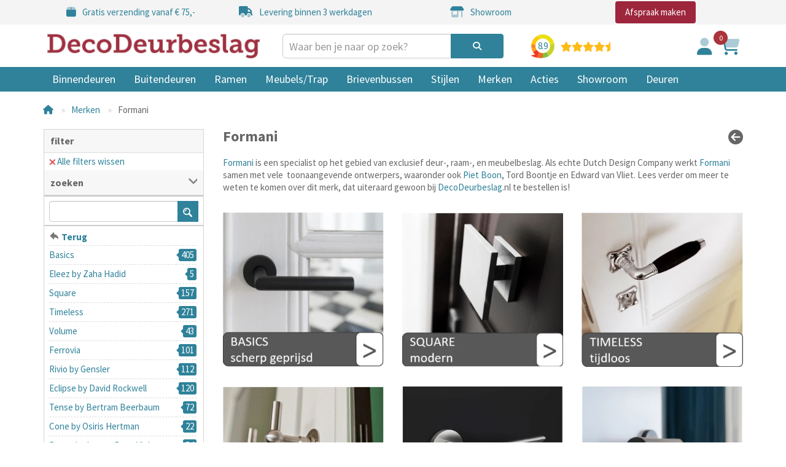

--- FILE ---
content_type: text/html; charset=utf-8
request_url: https://www.decodeurbeslag.nl/merken/formani
body_size: 15115
content:
<!DOCTYPE html>
<!--[if IE]><![endif]-->
<!--[if IE 8 ]><html dir="ltr" lang="nl" class="ie8"><![endif]-->
<!--[if IE 9 ]><html dir="ltr" lang="nl" class="ie9"><![endif]-->
<!--[if (gt IE 9)|!(IE)]><!-->
<html dir="ltr" lang="nl">
<!--<![endif]-->
<head>
<meta charset="UTF-8" />
<meta name="viewport" content="width=device-width, initial-scale=1">
<meta http-equiv="X-UA-Compatible" content="IE=edge">
<title>Formani Deurbeslag - Luxe &amp; Design | DecoDeurbeslag</title>
<base href="https://www.decodeurbeslag.nl/" />
			

<meta name="robots" content="index">			
<meta name="description" content="Kies voor hoogwaardig design met het deurbeslag van Formani. Modern, elegant en duurzaam. Ontdek de collectie en bestel eenvoudig online." />
<meta name="keywords" content="formani" />
<link rel="preconnect" href="https://fonts.googleapis.com">
<link rel="preconnect" href="https://fonts.gstatic.com" crossorigin>
<link href="https://fonts.googleapis.com/css2?family=Source+Sans+Pro:wght@400;700&display=swap" rel="stylesheet" defer>

  <link href="https://www.decodeurbeslag.nl/merken/formani/page/2" rel="next"  />
  <link href="https://www.decodeurbeslag.nl/merken/formani" rel="canonical"  />
  <link href="https://www.decodeurbeslag.nl/image/catalog/favicon.png" rel="icon"  />
  <link href="https://www.decodeurbeslag.nl/merken/formani" rel="alternate"  hreflang="x-default"  />
  <link href="https://www.decodeurbeslag.nl/merken/formani" rel="alternate"  hreflang="nl-nl"  />
  <link href="https://www.decodeurbeslag.be/merken/formani" rel="alternate"  hreflang="nl-be"  />
  <link href="https://plus.google.com/" rel="publisher"  />

<script>var kiyohCache = {"stars":{"full":4,"half":1},"ratingValue":"8.9","reviewCount":"751","percentageRecommendation":"96"};</script>
      <link href="catalog/view/theme/default/stylesheet/mf/combined.css?v3.0.2.1.1" type="text/css" rel="stylesheet" media="screen" />
      <link href="catalog/view/theme/default/stylesheet/ellipsis.css" type="text/css" rel="stylesheet" media="screen" />
    <link href="catalog/view/javascript/bootstrap/css/bootstrap.min.css" rel="stylesheet" media="screen" />
  <link href="catalog/view/theme/ddb/stylesheet/stylesheet-v3.min.css" rel="stylesheet">
  <script src="catalog/view/javascript/jquery/jquery-3.7.1.min.js" type="text/javascript"></script>
  <script src="catalog/view/javascript/bootstrap/js/bootstrap.min.js" type="text/javascript" defer></script>
  <script src="catalog/view/theme/ddb/javascript/jquery.flexslider.min.js" type="text/javascript" defer></script>
  <script src="https://kit.fontawesome.com/381057837d.js" crossorigin="anonymous" async></script>
  <script type="text/javascript" src="catalog/view/theme/ddb/javascript/jquery.lazy-master/jquery.lazy.min.js" defer></script>
  <script type="text/javascript" src="catalog/view/theme/ddb/javascript/jquery.lazy-master/jquery.lazy.plugins.min.js" defer></script>
      <script src="catalog/view/javascript/mf/combined.js?v3.0.2.1.1" type="text/javascript"></script>
    <script src="catalog/view/theme/ddb/javascript/common.min.js" type="text/javascript" defer></script>

<style>
  html, body {
    margin: 0;
    padding: 0;
  }
  img[src=""],
  img:not([src]) {
    visibility: hidden;
  }
</style>

							

				
				
							

<!--[if shortpanel_status]><meta The Product Short Description Pro is Enabled /><![endif]--> 

			<!--xml-->
			<link href="catalog/view/theme/default/stylesheet/tmdcaptcha.css" rel="stylesheet">
			<!--xml-->
			
				</head>
			
<body>
                				                <noscript><iframe src="https://www.googletagmanager.com/ns.html?id=GTM-TLZZRBJL" height="0" width="0" style="display:none;visibility:hidden"></iframe></noscript>
				                <div id="usps-container" class="hidden-xs hidden-sm">
  <div class="container">
    <div class="usps">
      <a href="/gratis-verzending" class="col">
        <div><i class="fa-duotone fa-box"></i></div>
        <div>Gratis verzending vanaf € 75,-</div>
      </a>
      <a href="/levering" class="col">
        <div><i class="fa-duotone fa-truck"></i></div>
        <div>Levering binnen 3 werkdagen</div>
      </a>
      <a href="/showroom" class="col">
        <div><i class="fa-duotone fa-shop"></i></div>
        <div>Showroom</div>
      </a>
      <div class="col calendly">
        <a class="btn btn-primary btn-red btn-lg" href="#" onclick="Calendly.initPopupWidget({url: 'https://calendly.com/verkoop-decodeur/showroom-afspraak?hide_event_type_details=1&hide_gdpr_banner=1'});return false;">Afspraak maken</a>
      </div>
    </div>
  </div>
</div>
<div id="usps-mobile-container" class="visible-xs visible-sm">
  <div class="container">
    <div class="usps flexslider">
      <ul class="slides">
        <li>
          <a href="/gratis-verzending" class="col">
            <div><i class="fa-duotone fa-box"></i></div>
            <div>
              <span>Gratis verzending</span>
              vanaf € 75,-
            </div>
          </a>
        </li>
        <li>
          <a href="/levering" class="col">
            <div><i class="fa-duotone fa-truck"></i></div>
            <div>
              <span>Levering</span>
              binnen 3 werkdagen
            </div>
          </a>
        </li>
        <li>
          <a href="/contact" class="col">
            <div><i class="fa-duotone fa-phone"></i></div>
            <div>
              <span>Contact</span>
              bel of mail ons direct
            </div>
          </a>
        </li>
        <li>
          <a href="/showroom" class="col">
            <div><i class="fa-duotone fa-shop"></i></div>
            <div>
              <span>Showroom</span>
              een afspraak voor advies?
            </div>
          </a>
        </li>
      </ul>
    </div>
  </div>
</div>
<div id="header-wrapper">
  <header>
    <div class="container">
      <div class="row">
        <div class="col-xs-12 col-md-4">
          <div id="logo"><a href="https://www.decodeurbeslag.nl"><img src="https://www.decodeurbeslag.nl/image/catalog/DecoDeurbeslag-logo.png" title="DecoDeurbeslag" alt="DecoDeurbeslag" class="img-responsive" width="366" height="50" style="width: 366px; aspect-ratio: 366 / 50" /></a></div>
        </div>
        <div class="col-xs-9 col-sm-6 col-md-3 col-lg-4"><div id="search" class="input-group">
    <input autocomplete="new-password" type="text" id="search-input" name="search" value="" placeholder="Waar ben je naar op zoek?" class="form-control input-lg" />
    <span class="input-group-btn">
    <button type="button" class="btn btn-default btn-lg"><i class="fa fa-search"></i></button>
  </span>
</div></div>
        <div class="hidden-xs col-sm-3 col-md-3 col-lg-2"><a href="https://www.kiyoh.com/reviews/1041939/decodeurbeslag" target="_blank" class="col" id="kiyoh-header"></a></div>
        <div class="col-xs-3 col-sm-3 col-md-2">
          <ul id="icon-menu" class="list-inline">
            <li>
              <a href="https://www.decodeurbeslag.nl/account">
                <i class="fa-duotone fa-user"></i>
              </a>
            </li>
            <li>
              <a href="https://www.decodeurbeslag.nl/index.php?route=checkout/cart" id="cart-counter-container">
                <i class="fa-duotone fa-cart-shopping"></i>
                <span id="cart-counter">0</span>
              </a>
            </li>
          </ul>
        </div>
      </div>
      <button type="button" class="btn btn-navbar off-canvas-toggle visible-xs visible-sm"><i class="fa fa-bars"></i></button>
    </div>
  </header>
  <div class="off-canvas-overlay"></div>
<div class="off-canvas visible-xs visible-sm">
  <div class="off-canvas-heading">
    <a href="#"><i class="fa-solid fa-xmark"></i></a>
    Menu
  </div>
  <nav id="menu-mobile">
    <ul class="nav nav-pills nav-stacked">
                        <li class="menu-dropdown"><a href="https://www.decodeurbeslag.nl/binnendeuren"><i class="fa-solid fa-angle-right"></i>Binnendeuren</a>
                          <ul class="nav nav-pills nav-stacked hidden">
                                  <li><a href="https://www.decodeurbeslag.nl/binnendeuren/deurkrukken">Deurkrukken</a></li>
                                  <li><a href="https://www.decodeurbeslag.nl/binnendeuren/deurgrepen">Deurgrepen</a></li>
                                  <li><a href="https://www.decodeurbeslag.nl/binnendeuren/deurknoppen">Deurknoppen</a></li>
                                  <li><a href="https://www.decodeurbeslag.nl/binnendeuren/toiletgarnituur">Toiletgarnituur</a></li>
                                  <li><a href="https://www.decodeurbeslag.nl/binnendeuren/schuifdeurkommen">Schuifdeurkommen</a></li>
                                  <li><a href="https://www.decodeurbeslag.nl/binnendeuren/deurstoppers">Deurstoppers</a></li>
                                  <li><a href="https://www.decodeurbeslag.nl/binnendeuren/deurdrangers">Deurdrangers</a></li>
                                  <li><a href="https://www.decodeurbeslag.nl/binnendeuren/pictogrammen">Pictogrammen</a></li>
                                  <li><a href="https://www.decodeurbeslag.nl/binnendeuren/schuifsystemen">Schuifsystemen</a></li>
                                  <li><a href="https://www.decodeurbeslag.nl/binnendeuren/scharnieren">Scharnieren</a></li>
                                  <li><a href="https://www.decodeurbeslag.nl/binnendeuren/sloten">Sloten</a></li>
                                  <li><a href="https://www.decodeurbeslag.nl/binnendeuren/accessoires">Accessoires</a></li>
                              </ul>
                      </li>
                                <li class="menu-dropdown"><a href="https://www.decodeurbeslag.nl/buitendeuren"><i class="fa-solid fa-angle-right"></i>Buitendeuren</a>
                          <ul class="nav nav-pills nav-stacked hidden">
                                  <li><a href="https://www.decodeurbeslag.nl/buitendeuren/complete-veiligheidssets">Complete veiligheidssets</a></li>
                                  <li><a href="https://www.decodeurbeslag.nl/buitendeuren/voordeurknoppen">Voordeurknoppen</a></li>
                                  <li><a href="https://www.decodeurbeslag.nl/buitendeuren/voordeurgrepen">Voordeurgrepen</a></li>
                                  <li><a href="https://www.decodeurbeslag.nl/buitendeuren/veiligheidsrozetten-schilden">Veiligheidsrozetten/-schilden</a></li>
                                  <li><a href="https://www.decodeurbeslag.nl/buitendeuren/deurkrukken-voor-buitendeuren">Deurkrukken voor buitendeuren</a></li>
                                  <li><a href="https://www.decodeurbeslag.nl/buitendeuren/gatdelen-enkele-krukken">Gatdelen of enkele krukken</a></li>
                                  <li><a href="https://www.decodeurbeslag.nl/buitendeuren/briefplaten-en-tochtkleppen">Briefplaten en tochtkleppen</a></li>
                                  <li><a href="https://www.decodeurbeslag.nl/buitendeuren/deurkloppers">Deurkloppers</a></li>
                                  <li><a href="https://www.decodeurbeslag.nl/buitendeuren/deurbellen">Deurbellen</a></li>
                                  <li><a href="https://www.decodeurbeslag.nl/buitendeuren/huisnummers">Huisnummers en huiscijfers</a></li>
                                  <li><a href="https://www.decodeurbeslag.nl/buitendeuren/espagnoletten">Espagnoletten</a></li>
                                  <li><a href="https://www.decodeurbeslag.nl/buitendeuren/schuifpuibeslag">Schuifpuibeslag</a></li>
                                  <li><a href="https://www.decodeurbeslag.nl/buitendeuren/luik-en-poortbeslag">Luik- en poortbeslag</a></li>
                                  <li><a href="https://www.decodeurbeslag.nl/buitendeuren/cilinders">Cilinders</a></li>
                                  <li><a href="https://www.decodeurbeslag.nl/buitendeuren/scharnieren-voor-buitendeuren">Scharnieren voor buitendeuren</a></li>
                              </ul>
                      </li>
                                <li class="menu-dropdown"><a href="https://www.decodeurbeslag.nl/ramen"><i class="fa-solid fa-angle-right"></i>Ramen</a>
                          <ul class="nav nav-pills nav-stacked hidden">
                                  <li><a href="https://www.decodeurbeslag.nl/ramen/espagnoletten-raam">Espagnoletten raam</a></li>
                                  <li><a href="https://www.decodeurbeslag.nl/ramen/draaikiepsluitingen">Draaikiep</a></li>
                                  <li><a href="https://www.decodeurbeslag.nl/ramen/draaikiepsluitingen-afsluitbaar">Draaikiep (afsluitbaar)</a></li>
                                  <li><a href="https://www.decodeurbeslag.nl/ramen/raambomen">Raambomen</a></li>
                                  <li><a href="https://www.decodeurbeslag.nl/ramen/raambeslag-skg">Raamsluitingen SKG</a></li>
                                  <li><a href="https://www.decodeurbeslag.nl/ramen/raamgrepen">Raamgrepen</a></li>
                                  <li><a href="https://www.decodeurbeslag.nl/ramen/raamuitzetters">Raamuitzetters</a></li>
                                  <li><a href="https://www.decodeurbeslag.nl/ramen/telescoop-uitzetter">Telescoop-uitzetter</a></li>
                                  <li><a href="https://www.decodeurbeslag.nl/ramen/knippen-haken-schuiven">Knippen, haken, schuiven</a></li>
                              </ul>
                      </li>
                                <li class="menu-dropdown"><a href="https://www.decodeurbeslag.nl/meubels-trap"><i class="fa-solid fa-angle-right"></i>Meubels/Trap</a>
                          <ul class="nav nav-pills nav-stacked hidden">
                                  <li><a href="https://www.decodeurbeslag.nl/meubels-trap/meubelgrepen">Meubelgrepen</a></li>
                                  <li><a href="https://www.decodeurbeslag.nl/meubels-trap/meubelknoppen">Meubelknoppen</a></li>
                                  <li><a href="https://www.decodeurbeslag.nl/meubels-trap/luikringen-meubels-trap">Luikringen</a></li>
                                  <li><a href="https://www.decodeurbeslag.nl/meubels-trap/schuifdeurkommen-meubels">Schuifdeurkommen meubel</a></li>
                                  <li><a href="https://www.decodeurbeslag.nl/meubels-trap/trapleuninghouders">Trapleuninghouders</a></li>
                                  <li><a href="https://www.decodeurbeslag.nl/meubels-trap/trapleuningen">Trapleuningen</a></li>
                                  <li><a href="https://www.decodeurbeslag.nl/meubels-trap/roedesysteem-rvs">Roedesysteem RVS</a></li>
                                  <li><a href="https://www.decodeurbeslag.nl/meubels-trap/kapstokhaken">Kapstokhaken</a></li>
                                  <li><a href="https://www.decodeurbeslag.nl/meubels-trap/Bathware">Bathware</a></li>
                              </ul>
                      </li>
                                <li class="menu-dropdown"><a href="https://www.decodeurbeslag.nl/brievenbussen"><i class="fa-solid fa-angle-right"></i>Brievenbussen</a>
                          <ul class="nav nav-pills nav-stacked hidden">
                                  <li><a href="https://www.decodeurbeslag.nl/brievenbussen/wandbrievenbus">Wandbrievenbus</a></li>
                                  <li><a href="https://www.decodeurbeslag.nl/brievenbussen/brievenbus-op-statief">Brievenbus op statief</a></li>
                                  <li><a href="https://www.decodeurbeslag.nl/brievenbussen/pakketkasten">Pakketkasten</a></li>
                                  <li><a href="https://www.decodeurbeslag.nl/brievenbussen/briefplaten">Briefplaten</a></li>
                                  <li><a href="https://www.decodeurbeslag.nl/brievenbussen/Inbouw-briefkasten">Inbouw brievenbussen</a></li>
                                  <li><a href="https://www.decodeurbeslag.nl/brievenbussen/postkastsystemen">Postkastsystemen</a></li>
                              </ul>
                      </li>
                                <li class="menu-dropdown"><a href="https://www.decodeurbeslag.nl/stijlen"><i class="fa-solid fa-angle-right"></i>Stijlen</a>
                          <ul class="nav nav-pills nav-stacked hidden">
                                  <li><a href="https://www.decodeurbeslag.nl/stijlen/art-nouveau-stijl">Art Nouveau</a></li>
                                  <li><a href="https://www.decodeurbeslag.nl/stijlen/ton">Ton</a></li>
                                  <li><a href="https://www.decodeurbeslag.nl/stijlen/bauhaus">Bauhaus</a></li>
                                  <li><a href="https://www.decodeurbeslag.nl/stijlen/spoorwegbeslag">Spoorwegbeslag</a></li>
                                  <li><a href="https://www.decodeurbeslag.nl/stijlen/retro">Retro</a></li>
                                  <li><a href="https://www.decodeurbeslag.nl/stijlen/timeless-stijl">Tijdloos</a></li>
                                  <li><a href="https://www.decodeurbeslag.nl/stijlen/dudok-deurbeslag">Dudok</a></li>
                              </ul>
                      </li>
                                <li class="menu-dropdown"><a href="https://www.decodeurbeslag.nl/merken"><i class="fa-solid fa-angle-right"></i>Merken</a>
                          <ul class="nav nav-pills nav-stacked hidden">
                                  <li><a href="https://www.decodeurbeslag.nl/merken/decodeurbeslag">DecoDeurbeslag</a></li>
                                  <li><a href="https://www.decodeurbeslag.nl/merken/formani">Formani</a></li>
                                  <li><a href="https://www.decodeurbeslag.nl/merken/hardbrass">Hardbrass</a></li>
                                  <li><a href="https://www.decodeurbeslag.nl/merken/piet-boon">Piet Boon</a></li>
                                  <li><a href="https://www.decodeurbeslag.nl/merken/artitec-wallebroek">Artitec-Wallebroek</a></li>
                                  <li><a href="https://www.decodeurbeslag.nl/merken/entra">Entra</a></li>
                                  <li><a href="https://www.decodeurbeslag.nl/merken/olivari">Olivari</a></li>
                                  <li><a href="https://www.decodeurbeslag.nl/merken/intersteel">Intersteel</a></li>
                                  <li><a href="https://www.decodeurbeslag.nl/merken/allux-postkasten">Allux</a></li>
                                  <li><a href="https://www.decodeurbeslag.nl/merken/bobi">Bobi</a></li>
                                  <li><a href="https://www.decodeurbeslag.nl/merken/mauer-cilinders">Mauer</a></li>
                              </ul>
                      </li>
              
      <li><a href="/binnendeuren/aanbiedingen">Acties</a></li>
      <li><a href="/showroom">Showroom</a></li>
      <li><a href="https://www.decodeur.nl/" target="_blank">Deuren</a></li>
      <li class="special"><a href="#" onclick="Calendly.initPopupWidget({url: 'https://calendly.com/verkoop-decodeur/showroom-afspraak?hide_event_type_details=1&hide_gdpr_banner=1'});return false;">Afspraak maken</a></li>
    </ul>
  </nav>
</div>
<nav id="menu" class="navbar hidden-xs hidden-sm">
  <div class="container">
    <div class="navbar-header"><span id="category" class="visible-xs">Categories</span>
      <button type="button" class="btn btn-navbar navbar-toggle" data-toggle="collapse" data-target=".navbar-ex1-collapse"><i class="fa fa-bars"></i></button>
    </div>
    <div class="collapse navbar-collapse navbar-ex1-collapse">
      <ul class="nav navbar-nav">
                        <li class="dropdown"><a href="https://www.decodeurbeslag.nl/binnendeuren" class="dropdown-toggle" data-toggle="dropdown">Binnendeuren</a>
          <div class="dropdown-menu">
            <div class="dropdown-inner">               <ul class="list-unstyled">
                                <li><a href="https://www.decodeurbeslag.nl/binnendeuren/deurkrukken">Deurkrukken</a></li>
                                <li><a href="https://www.decodeurbeslag.nl/binnendeuren/deurgrepen">Deurgrepen</a></li>
                                <li><a href="https://www.decodeurbeslag.nl/binnendeuren/deurknoppen">Deurknoppen</a></li>
                                <li><a href="https://www.decodeurbeslag.nl/binnendeuren/toiletgarnituur">Toiletgarnituur</a></li>
                                <li><a href="https://www.decodeurbeslag.nl/binnendeuren/schuifdeurkommen">Schuifdeurkommen</a></li>
                                <li><a href="https://www.decodeurbeslag.nl/binnendeuren/deurstoppers">Deurstoppers</a></li>
                                <li><a href="https://www.decodeurbeslag.nl/binnendeuren/deurdrangers">Deurdrangers</a></li>
                                <li><a href="https://www.decodeurbeslag.nl/binnendeuren/pictogrammen">Pictogrammen</a></li>
                                <li><a href="https://www.decodeurbeslag.nl/binnendeuren/schuifsystemen">Schuifsystemen</a></li>
                                <li><a href="https://www.decodeurbeslag.nl/binnendeuren/scharnieren">Scharnieren</a></li>
                                <li><a href="https://www.decodeurbeslag.nl/binnendeuren/sloten">Sloten</a></li>
                                <li><a href="https://www.decodeurbeslag.nl/binnendeuren/accessoires">Accessoires</a></li>
                              </ul>
              </div>
            </div>
        </li>
                                <li class="dropdown"><a href="https://www.decodeurbeslag.nl/buitendeuren" class="dropdown-toggle" data-toggle="dropdown">Buitendeuren</a>
          <div class="dropdown-menu">
            <div class="dropdown-inner">               <ul class="list-unstyled">
                                <li><a href="https://www.decodeurbeslag.nl/buitendeuren/complete-veiligheidssets">Complete veiligheidssets</a></li>
                                <li><a href="https://www.decodeurbeslag.nl/buitendeuren/voordeurknoppen">Voordeurknoppen</a></li>
                                <li><a href="https://www.decodeurbeslag.nl/buitendeuren/voordeurgrepen">Voordeurgrepen</a></li>
                                <li><a href="https://www.decodeurbeslag.nl/buitendeuren/veiligheidsrozetten-schilden">Veiligheidsrozetten/-schilden</a></li>
                                <li><a href="https://www.decodeurbeslag.nl/buitendeuren/deurkrukken-voor-buitendeuren">Deurkrukken voor buitendeuren</a></li>
                                <li><a href="https://www.decodeurbeslag.nl/buitendeuren/gatdelen-enkele-krukken">Gatdelen of enkele krukken</a></li>
                                <li><a href="https://www.decodeurbeslag.nl/buitendeuren/briefplaten-en-tochtkleppen">Briefplaten en tochtkleppen</a></li>
                                <li><a href="https://www.decodeurbeslag.nl/buitendeuren/deurkloppers">Deurkloppers</a></li>
                                <li><a href="https://www.decodeurbeslag.nl/buitendeuren/deurbellen">Deurbellen</a></li>
                                <li><a href="https://www.decodeurbeslag.nl/buitendeuren/huisnummers">Huisnummers en huiscijfers</a></li>
                                <li><a href="https://www.decodeurbeslag.nl/buitendeuren/espagnoletten">Espagnoletten</a></li>
                                <li><a href="https://www.decodeurbeslag.nl/buitendeuren/schuifpuibeslag">Schuifpuibeslag</a></li>
                                <li><a href="https://www.decodeurbeslag.nl/buitendeuren/luik-en-poortbeslag">Luik- en poortbeslag</a></li>
                                <li><a href="https://www.decodeurbeslag.nl/buitendeuren/cilinders">Cilinders</a></li>
                                <li><a href="https://www.decodeurbeslag.nl/buitendeuren/scharnieren-voor-buitendeuren">Scharnieren voor buitendeuren</a></li>
                              </ul>
              </div>
            </div>
        </li>
                                <li class="dropdown"><a href="https://www.decodeurbeslag.nl/ramen" class="dropdown-toggle" data-toggle="dropdown">Ramen</a>
          <div class="dropdown-menu">
            <div class="dropdown-inner">               <ul class="list-unstyled">
                                <li><a href="https://www.decodeurbeslag.nl/ramen/espagnoletten-raam">Espagnoletten raam</a></li>
                                <li><a href="https://www.decodeurbeslag.nl/ramen/draaikiepsluitingen">Draaikiep</a></li>
                                <li><a href="https://www.decodeurbeslag.nl/ramen/draaikiepsluitingen-afsluitbaar">Draaikiep (afsluitbaar)</a></li>
                                <li><a href="https://www.decodeurbeslag.nl/ramen/raambomen">Raambomen</a></li>
                                <li><a href="https://www.decodeurbeslag.nl/ramen/raambeslag-skg">Raamsluitingen SKG</a></li>
                                <li><a href="https://www.decodeurbeslag.nl/ramen/raamgrepen">Raamgrepen</a></li>
                                <li><a href="https://www.decodeurbeslag.nl/ramen/raamuitzetters">Raamuitzetters</a></li>
                                <li><a href="https://www.decodeurbeslag.nl/ramen/telescoop-uitzetter">Telescoop-uitzetter</a></li>
                                <li><a href="https://www.decodeurbeslag.nl/ramen/knippen-haken-schuiven">Knippen, haken, schuiven</a></li>
                              </ul>
              </div>
            </div>
        </li>
                                <li class="dropdown"><a href="https://www.decodeurbeslag.nl/meubels-trap" class="dropdown-toggle" data-toggle="dropdown">Meubels/Trap</a>
          <div class="dropdown-menu">
            <div class="dropdown-inner">               <ul class="list-unstyled">
                                <li><a href="https://www.decodeurbeslag.nl/meubels-trap/meubelgrepen">Meubelgrepen</a></li>
                                <li><a href="https://www.decodeurbeslag.nl/meubels-trap/meubelknoppen">Meubelknoppen</a></li>
                                <li><a href="https://www.decodeurbeslag.nl/meubels-trap/luikringen-meubels-trap">Luikringen</a></li>
                                <li><a href="https://www.decodeurbeslag.nl/meubels-trap/schuifdeurkommen-meubels">Schuifdeurkommen meubel</a></li>
                                <li><a href="https://www.decodeurbeslag.nl/meubels-trap/trapleuninghouders">Trapleuninghouders</a></li>
                                <li><a href="https://www.decodeurbeslag.nl/meubels-trap/trapleuningen">Trapleuningen</a></li>
                                <li><a href="https://www.decodeurbeslag.nl/meubels-trap/roedesysteem-rvs">Roedesysteem RVS</a></li>
                                <li><a href="https://www.decodeurbeslag.nl/meubels-trap/kapstokhaken">Kapstokhaken</a></li>
                                <li><a href="https://www.decodeurbeslag.nl/meubels-trap/Bathware">Bathware</a></li>
                              </ul>
              </div>
            </div>
        </li>
                                <li class="dropdown"><a href="https://www.decodeurbeslag.nl/brievenbussen" class="dropdown-toggle" data-toggle="dropdown">Brievenbussen</a>
          <div class="dropdown-menu">
            <div class="dropdown-inner">               <ul class="list-unstyled">
                                <li><a href="https://www.decodeurbeslag.nl/brievenbussen/wandbrievenbus">Wandbrievenbus</a></li>
                                <li><a href="https://www.decodeurbeslag.nl/brievenbussen/brievenbus-op-statief">Brievenbus op statief</a></li>
                                <li><a href="https://www.decodeurbeslag.nl/brievenbussen/pakketkasten">Pakketkasten</a></li>
                                <li><a href="https://www.decodeurbeslag.nl/brievenbussen/briefplaten">Briefplaten</a></li>
                                <li><a href="https://www.decodeurbeslag.nl/brievenbussen/Inbouw-briefkasten">Inbouw brievenbussen</a></li>
                                <li><a href="https://www.decodeurbeslag.nl/brievenbussen/postkastsystemen">Postkastsystemen</a></li>
                              </ul>
              </div>
            </div>
        </li>
                                <li class="dropdown"><a href="https://www.decodeurbeslag.nl/stijlen" class="dropdown-toggle" data-toggle="dropdown">Stijlen</a>
          <div class="dropdown-menu">
            <div class="dropdown-inner">               <ul class="list-unstyled">
                                <li><a href="https://www.decodeurbeslag.nl/stijlen/art-nouveau-stijl">Art Nouveau</a></li>
                                <li><a href="https://www.decodeurbeslag.nl/stijlen/ton">Ton</a></li>
                                <li><a href="https://www.decodeurbeslag.nl/stijlen/bauhaus">Bauhaus</a></li>
                                <li><a href="https://www.decodeurbeslag.nl/stijlen/spoorwegbeslag">Spoorwegbeslag</a></li>
                                <li><a href="https://www.decodeurbeslag.nl/stijlen/retro">Retro</a></li>
                                <li><a href="https://www.decodeurbeslag.nl/stijlen/timeless-stijl">Tijdloos</a></li>
                                <li><a href="https://www.decodeurbeslag.nl/stijlen/dudok-deurbeslag">Dudok</a></li>
                              </ul>
              </div>
            </div>
        </li>
                                <li class="dropdown"><a href="https://www.decodeurbeslag.nl/merken" class="dropdown-toggle" data-toggle="dropdown">Merken</a>
          <div class="dropdown-menu">
            <div class="dropdown-inner">               <ul class="list-unstyled">
                                <li><a href="https://www.decodeurbeslag.nl/merken/decodeurbeslag">DecoDeurbeslag</a></li>
                                <li><a href="https://www.decodeurbeslag.nl/merken/formani">Formani</a></li>
                                <li><a href="https://www.decodeurbeslag.nl/merken/hardbrass">Hardbrass</a></li>
                                <li><a href="https://www.decodeurbeslag.nl/merken/piet-boon">Piet Boon</a></li>
                                <li><a href="https://www.decodeurbeslag.nl/merken/artitec-wallebroek">Artitec-Wallebroek</a></li>
                                <li><a href="https://www.decodeurbeslag.nl/merken/entra">Entra</a></li>
                                <li><a href="https://www.decodeurbeslag.nl/merken/olivari">Olivari</a></li>
                                <li><a href="https://www.decodeurbeslag.nl/merken/intersteel">Intersteel</a></li>
                                <li><a href="https://www.decodeurbeslag.nl/merken/allux-postkasten">Allux</a></li>
                                <li><a href="https://www.decodeurbeslag.nl/merken/bobi">Bobi</a></li>
                                <li><a href="https://www.decodeurbeslag.nl/merken/mauer-cilinders">Mauer</a></li>
                              </ul>
              </div>
            </div>
        </li>
                
        <li><a href="/binnendeuren/aanbiedingen">Acties</a></li>
        <li><a href="/showroom">Showroom</a></li>
        <li><a href="https://www.decodeur.nl/" target="_blank">Deuren</a></li>
      </ul>
    </div>
  </div>
</nav>
 
</div><div id="mfilter-json" style="display:none">eyJzZW9fZGF0YSI6eyJtZXRhX3RpdGxlIjoiRm9ybWFuaSBEZXVyYmVzbGFnIC0gTHV4ZSAmYW1wOyBEZXNpZ24gfCBEZWNvRGV1cmJlc2xhZyJ9fQ==</div>
<div id="product-category" class="container">
  <ul class="breadcrumb">
                  <li><a href="https://www.decodeurbeslag.nl"><i class="fa fa-home"></i></a></li>
                        <li><a href="https://www.decodeurbeslag.nl/merken">Merken</a></li>
                        <li>Formani</li>
            </ul>
  <div class="row"><aside id="column-left" class="col-md-3 hidden-xs hidden-sm">
    
    <div class="box mfilter-box mfilter-box-59  mfilter-column_left mfilter-direction-ltr" id="mfilter-box-59">
                    <h3 class="box-heading">filter</h3>
                <div class="box-content mfilter-content">
            <div class="mfilter-button mfilter-button-top"><a href="#" class="mfilter-button-reset"><i class="mfilter-reset-icon"></i>Alle filters wissen</a></div>
            <ul>
                
                                        
                                                                
                                                                                                                
                                                                            
                        <li
                                data-type="search"
                                data-base-type="search"
                                data-id="search"
                                data-group-key=""
                                data-seo-name="search"
                                data-inline-horizontal="0"

                                
                                                                                                data-display-live-filter="0"

                                
                                data-display-list-of-items="-1"
                                class="mfilter-filter-item mfilter-search mfilter-search"
                        >
                                                            <div class="mfilter-heading
															">
                                    <div class="mfilter-heading-content">
                                        <div class="mfilter-heading-text">
										<span>
											                                            zoeken
										</span>
                                                                                    </div>
                                        <i class="mfilter-head-icon"></i>
                                    </div>
                                </div>
                            
                            <div class="mfilter-content-opts"
                                                                >
                                <div class="mfilter-opts-container">
                                    <div class="mfilter-content-wrapper">
                                        <div class="mfilter-options">
                                                                                            <div class="mfilter-option mfilter-search mfilter-search-button">
                                                    <input
                                                            id="mfilter-opts-search"
                                                            type="text"
                                                            class="form-control"
                                                            data-refresh-delay="1000"
                                                            value=""
                                                    />
                                                                                                            <i
                                                                id="mfilter-opts-search_button"
                                                                type="submit"
                                                        ></i>
                                                                                                    </div>
                                                                                    </div>
                                    </div>

                                    <div class="mfilter-clearfix"></div>
                                </div>

                                <div class="mfilter-clearfix"></div>
                            </div>
                        </li>
                                    
                                        
                                                                
                                                                                                                
                        
                        <li
                                data-type="tree"
                                data-base-type="categories"
                                data-id=""
                                data-group-key=""
                                data-seo-name="c-cat-0"
                                data-inline-horizontal="0"

                                
                                                                                                data-display-live-filter="0"

                                
                                data-display-list-of-items="scroll"
                                class="mfilter-filter-item mfilter-tree mfilter-categories"
                        >
                            
                            <div class="mfilter-content-opts"
                                                                >
                                <div class="mfilter-opts-container">
                                    <div class="mfilter-content-wrapper mfilter-iscroll scroll-content scroll-wrapper">
                                        <div class="mfilter-options">
                                                                                            <div class="mfilter-category mfilter-category-tree">
                                                                                                            <input type="hidden" name="path" value="" />
                                                        <ul class="mfilter-tb" data-top-url="https://www.decodeurbeslag.nl/ontwerpers-deurbeslag/merken" data-top-path="615_65">
                                                                                                                                                                                                <li class="mfilter-tb-as-tr">
                                                                        <div class="mfilter-tb-as-td">
                                                                            <a href="#" data-id="86" data-parent-id="85">Basics</a>
                                                                        </div>
                                                                        <div class="mfilter-tb-as-td mfilter-col-count"><span class="mfilter-counter">405</span></div>
                                                                    </li>
                                                                                                                                                                                                                                                                <li class="mfilter-tb-as-tr">
                                                                        <div class="mfilter-tb-as-td">
                                                                            <a href="#" data-id="783" data-parent-id="85">Eleez by Zaha Hadid</a>
                                                                        </div>
                                                                        <div class="mfilter-tb-as-td mfilter-col-count"><span class="mfilter-counter">5</span></div>
                                                                    </li>
                                                                                                                                                                                                                                                                <li class="mfilter-tb-as-tr">
                                                                        <div class="mfilter-tb-as-td">
                                                                            <a href="#" data-id="99" data-parent-id="85">Square</a>
                                                                        </div>
                                                                        <div class="mfilter-tb-as-td mfilter-col-count"><span class="mfilter-counter">157</span></div>
                                                                    </li>
                                                                                                                                                                                                                                                                <li class="mfilter-tb-as-tr">
                                                                        <div class="mfilter-tb-as-td">
                                                                            <a href="#" data-id="225" data-parent-id="85">Timeless</a>
                                                                        </div>
                                                                        <div class="mfilter-tb-as-td mfilter-col-count"><span class="mfilter-counter">271</span></div>
                                                                    </li>
                                                                                                                                                                                                                                                                <li class="mfilter-tb-as-tr">
                                                                        <div class="mfilter-tb-as-td">
                                                                            <a href="#" data-id="136" data-parent-id="85">Volume</a>
                                                                        </div>
                                                                        <div class="mfilter-tb-as-td mfilter-col-count"><span class="mfilter-counter">43</span></div>
                                                                    </li>
                                                                                                                                                                                                                                                                <li class="mfilter-tb-as-tr">
                                                                        <div class="mfilter-tb-as-td">
                                                                            <a href="#" data-id="126" data-parent-id="85">Ferrovia</a>
                                                                        </div>
                                                                        <div class="mfilter-tb-as-td mfilter-col-count"><span class="mfilter-counter">101</span></div>
                                                                    </li>
                                                                                                                                                                                                                                                                <li class="mfilter-tb-as-tr">
                                                                        <div class="mfilter-tb-as-td">
                                                                            <a href="#" data-id="734" data-parent-id="85">Rivio by Gensler</a>
                                                                        </div>
                                                                        <div class="mfilter-tb-as-td mfilter-col-count"><span class="mfilter-counter">112</span></div>
                                                                    </li>
                                                                                                                                                                                                                                                                <li class="mfilter-tb-as-tr">
                                                                        <div class="mfilter-tb-as-td">
                                                                            <a href="#" data-id="696" data-parent-id="85">Eclipse by David Rockwell </a>
                                                                        </div>
                                                                        <div class="mfilter-tb-as-td mfilter-col-count"><span class="mfilter-counter">120</span></div>
                                                                    </li>
                                                                                                                                                                                                                                                                <li class="mfilter-tb-as-tr">
                                                                        <div class="mfilter-tb-as-td">
                                                                            <a href="#" data-id="268" data-parent-id="85">Tense by Bertram Beerbaum</a>
                                                                        </div>
                                                                        <div class="mfilter-tb-as-td mfilter-col-count"><span class="mfilter-counter">72</span></div>
                                                                    </li>
                                                                                                                                                                                                                                                                <li class="mfilter-tb-as-tr">
                                                                        <div class="mfilter-tb-as-td">
                                                                            <a href="#" data-id="694" data-parent-id="85">Cone by Osiris Hertman</a>
                                                                        </div>
                                                                        <div class="mfilter-tb-as-td mfilter-col-count"><span class="mfilter-counter">22</span></div>
                                                                    </li>
                                                                                                                                                                                                                                                                <li class="mfilter-tb-as-tr">
                                                                        <div class="mfilter-tb-as-td">
                                                                            <a href="#" data-id="563" data-parent-id="85">Bosco by Lazaro Rosa-Violan</a>
                                                                        </div>
                                                                        <div class="mfilter-tb-as-td mfilter-col-count"><span class="mfilter-counter">54</span></div>
                                                                    </li>
                                                                                                                                                                                                                                                                <li class="mfilter-tb-as-tr">
                                                                        <div class="mfilter-tb-as-td">
                                                                            <a href="#" data-id="232" data-parent-id="85">Nour by Edward van Vliet</a>
                                                                        </div>
                                                                        <div class="mfilter-tb-as-td mfilter-col-count"><span class="mfilter-counter">96</span></div>
                                                                    </li>
                                                                                                                                                                                                                                                                <li class="mfilter-tb-as-tr">
                                                                        <div class="mfilter-tb-as-td">
                                                                            <a href="#" data-id="568" data-parent-id="85">Square by Jan des Bouvrie</a>
                                                                        </div>
                                                                        <div class="mfilter-tb-as-td mfilter-col-count"><span class="mfilter-counter">36</span></div>
                                                                    </li>
                                                                                                                                                                                                                                                                <li class="mfilter-tb-as-tr">
                                                                        <div class="mfilter-tb-as-td">
                                                                            <a href="#" data-id="695" data-parent-id="85">Bobby by Eric Kuster</a>
                                                                        </div>
                                                                        <div class="mfilter-tb-as-td mfilter-col-count"><span class="mfilter-counter">24</span></div>
                                                                    </li>
                                                                                                                                                                                                                                                                <li class="mfilter-tb-as-tr">
                                                                        <div class="mfilter-tb-as-td">
                                                                            <a href="#" data-id="231" data-parent-id="85">Ribbon by Bob Manders</a>
                                                                        </div>
                                                                        <div class="mfilter-tb-as-td mfilter-col-count"><span class="mfilter-counter">27</span></div>
                                                                    </li>
                                                                                                                                                                                                                                                                <li class="mfilter-tb-as-tr">
                                                                        <div class="mfilter-tb-as-td">
                                                                            <a href="#" data-id="194" data-parent-id="85">Fold by Tord Boontje</a>
                                                                        </div>
                                                                        <div class="mfilter-tb-as-td mfilter-col-count"><span class="mfilter-counter">9</span></div>
                                                                    </li>
                                                                                                                                                                                                                                                                <li class="mfilter-tb-as-tr">
                                                                        <div class="mfilter-tb-as-td">
                                                                            <a href="#" data-id="382" data-parent-id="85">Edgy by Mathieu Bruls</a>
                                                                        </div>
                                                                        <div class="mfilter-tb-as-td mfilter-col-count"><span class="mfilter-counter">21</span></div>
                                                                    </li>
                                                                                                                                                                                    </ul>
                                                                                                                                                        </div>
                                                                                    </div>
                                    </div>

                                    <div class="mfilter-clearfix"></div>
                                </div>

                                <div class="mfilter-clearfix"></div>
                            </div>
                        </li>
                                    
                                        
                                                                
                                                                                                                
                        
                        <li
                                data-type="checkbox"
                                data-base-type="filter"
                                data-id="3"
                                data-group-key=""
                                data-seo-name="3f-rozet-schild"
                                data-inline-horizontal="0"

                                
                                                                                                data-display-live-filter="0"

                                
                                data-display-list-of-items="scroll"
                                class="mfilter-filter-item mfilter-checkbox mfilter-filter mfilter-filters"
                        >
                                                            <div class="mfilter-heading
															">
                                    <div class="mfilter-heading-content">
                                        <div class="mfilter-heading-text">
										<span>
											                                            rozet / schild
										</span>
                                                                                    </div>
                                        <i class="mfilter-head-icon"></i>
                                    </div>
                                </div>
                            
                            <div class="mfilter-content-opts"
                                                                >
                                <div class="mfilter-opts-container">
                                    <div class="mfilter-content-wrapper mfilter-iscroll scroll-content scroll-wrapper" data-max-height="155" style="max-height:155px">
                                        <div class="mfilter-options">
                                                                                                                                                                                            <div class="mfilter-options-container">
                                                    <div class="mfilter-tb">
                                                                                                                    
                                                            <div class="mfilter-option mfilter-tb-as-tr">
                                                                <div class="mfilter-tb-as-td mfilter-col-input">
                                                                    <input
                                                                            id="mfilter-opts-attribs-59-3-7"
                                                                            name="3f-rozet-schild"
                                                                            type="checkbox"
                                                                            
                                                                            value="7" />
                                                                </div>
                                                                <label class="mfilter-tb-as-td" for="mfilter-opts-attribs-59-3-7">
                                                                                                                                            rond rozet
                                                                                                                                    </label>
                                                                <div class="mfilter-tb-as-td mfilter-col-count"><span class="mfilter-counter">0</span></div>
                                                            </div>
                                                            
                                                                                                                    
                                                            <div class="mfilter-option mfilter-tb-as-tr">
                                                                <div class="mfilter-tb-as-td mfilter-col-input">
                                                                    <input
                                                                            id="mfilter-opts-attribs-59-3-8"
                                                                            name="3f-rozet-schild"
                                                                            type="checkbox"
                                                                            
                                                                            value="8" />
                                                                </div>
                                                                <label class="mfilter-tb-as-td" for="mfilter-opts-attribs-59-3-8">
                                                                                                                                            vierkant rozet
                                                                                                                                    </label>
                                                                <div class="mfilter-tb-as-td mfilter-col-count"><span class="mfilter-counter">0</span></div>
                                                            </div>
                                                            
                                                                                                                    
                                                            <div class="mfilter-option mfilter-tb-as-tr">
                                                                <div class="mfilter-tb-as-td mfilter-col-input">
                                                                    <input
                                                                            id="mfilter-opts-attribs-59-3-10"
                                                                            name="3f-rozet-schild"
                                                                            type="checkbox"
                                                                            
                                                                            value="10" />
                                                                </div>
                                                                <label class="mfilter-tb-as-td" for="mfilter-opts-attribs-59-3-10">
                                                                                                                                            schild
                                                                                                                                    </label>
                                                                <div class="mfilter-tb-as-td mfilter-col-count"><span class="mfilter-counter">0</span></div>
                                                            </div>
                                                            
                                                                                                                    
                                                            <div class="mfilter-option mfilter-tb-as-tr">
                                                                <div class="mfilter-tb-as-td mfilter-col-input">
                                                                    <input
                                                                            id="mfilter-opts-attribs-59-3-9"
                                                                            name="3f-rozet-schild"
                                                                            type="checkbox"
                                                                            
                                                                            value="9" />
                                                                </div>
                                                                <label class="mfilter-tb-as-td" for="mfilter-opts-attribs-59-3-9">
                                                                                                                                            ovaal rozet
                                                                                                                                    </label>
                                                                <div class="mfilter-tb-as-td mfilter-col-count"><span class="mfilter-counter">0</span></div>
                                                            </div>
                                                            
                                                                                                                    
                                                            <div class="mfilter-option mfilter-tb-as-tr">
                                                                <div class="mfilter-tb-as-td mfilter-col-input">
                                                                    <input
                                                                            id="mfilter-opts-attribs-59-3-116"
                                                                            name="3f-rozet-schild"
                                                                            type="checkbox"
                                                                            
                                                                            value="116" />
                                                                </div>
                                                                <label class="mfilter-tb-as-td" for="mfilter-opts-attribs-59-3-116">
                                                                                                                                            rechthoekig rozet
                                                                                                                                    </label>
                                                                <div class="mfilter-tb-as-td mfilter-col-count"><span class="mfilter-counter">0</span></div>
                                                            </div>
                                                            
                                                                                                                    
                                                            <div class="mfilter-option mfilter-tb-as-tr">
                                                                <div class="mfilter-tb-as-td mfilter-col-input">
                                                                    <input
                                                                            id="mfilter-opts-attribs-59-3-155"
                                                                            name="3f-rozet-schild"
                                                                            type="checkbox"
                                                                            
                                                                            value="155" />
                                                                </div>
                                                                <label class="mfilter-tb-as-td" for="mfilter-opts-attribs-59-3-155">
                                                                                                                                            rechthoekig schild
                                                                                                                                    </label>
                                                                <div class="mfilter-tb-as-td mfilter-col-count"><span class="mfilter-counter">0</span></div>
                                                            </div>
                                                            
                                                                                                            </div>
                                                </div>
                                                                                    </div>
                                    </div>

                                    <div class="mfilter-clearfix"></div>
                                </div>

                                <div class="mfilter-clearfix"></div>
                            </div>
                        </li>
                                    
                                        
                                                                
                                                                                                                
                        
                        <li
                                data-type="checkbox"
                                data-base-type="filter"
                                data-id="4"
                                data-group-key=""
                                data-seo-name="4f-materiaal-finish"
                                data-inline-horizontal="0"

                                
                                                                                                data-display-live-filter="0"

                                
                                data-display-list-of-items="scroll"
                                class="mfilter-filter-item mfilter-checkbox mfilter-filter mfilter-filters"
                        >
                                                            <div class="mfilter-heading
															">
                                    <div class="mfilter-heading-content">
                                        <div class="mfilter-heading-text">
										<span>
											                                            materiaal / finish
										</span>
                                                                                    </div>
                                        <i class="mfilter-head-icon"></i>
                                    </div>
                                </div>
                            
                            <div class="mfilter-content-opts"
                                                                >
                                <div class="mfilter-opts-container">
                                    <div class="mfilter-content-wrapper mfilter-iscroll scroll-content scroll-wrapper" data-max-height="155" style="max-height:155px">
                                        <div class="mfilter-options">
                                                                                                                                                                                            <div class="mfilter-options-container">
                                                    <div class="mfilter-tb">
                                                                                                                    
                                                            <div class="mfilter-option mfilter-tb-as-tr">
                                                                <div class="mfilter-tb-as-td mfilter-col-input">
                                                                    <input
                                                                            id="mfilter-opts-attribs-59-4-124"
                                                                            name="4f-materiaal-finish"
                                                                            type="checkbox"
                                                                            
                                                                            value="124" />
                                                                </div>
                                                                <label class="mfilter-tb-as-td" for="mfilter-opts-attribs-59-4-124">
                                                                                                                                            brons
                                                                                                                                    </label>
                                                                <div class="mfilter-tb-as-td mfilter-col-count"><span class="mfilter-counter">0</span></div>
                                                            </div>
                                                            
                                                                                                                    
                                                            <div class="mfilter-option mfilter-tb-as-tr">
                                                                <div class="mfilter-tb-as-td mfilter-col-input">
                                                                    <input
                                                                            id="mfilter-opts-attribs-59-4-229"
                                                                            name="4f-materiaal-finish"
                                                                            type="checkbox"
                                                                            
                                                                            value="229" />
                                                                </div>
                                                                <label class="mfilter-tb-as-td" for="mfilter-opts-attribs-59-4-229">
                                                                                                                                            brons licht PVD
                                                                                                                                    </label>
                                                                <div class="mfilter-tb-as-td mfilter-col-count"><span class="mfilter-counter">0</span></div>
                                                            </div>
                                                            
                                                                                                                    
                                                            <div class="mfilter-option mfilter-tb-as-tr">
                                                                <div class="mfilter-tb-as-td mfilter-col-input">
                                                                    <input
                                                                            id="mfilter-opts-attribs-59-4-144"
                                                                            name="4f-materiaal-finish"
                                                                            type="checkbox"
                                                                            
                                                                            value="144" />
                                                                </div>
                                                                <label class="mfilter-tb-as-td" for="mfilter-opts-attribs-59-4-144">
                                                                                                                                            brons mat titaan pvd
                                                                                                                                    </label>
                                                                <div class="mfilter-tb-as-td mfilter-col-count"><span class="mfilter-counter">0</span></div>
                                                            </div>
                                                            
                                                                                                                    
                                                            <div class="mfilter-option mfilter-tb-as-tr">
                                                                <div class="mfilter-tb-as-td mfilter-col-input">
                                                                    <input
                                                                            id="mfilter-opts-attribs-59-4-112"
                                                                            name="4f-materiaal-finish"
                                                                            type="checkbox"
                                                                            
                                                                            value="112" />
                                                                </div>
                                                                <label class="mfilter-tb-as-td" for="mfilter-opts-attribs-59-4-112">
                                                                                                                                            goud mat pvd
                                                                                                                                    </label>
                                                                <div class="mfilter-tb-as-td mfilter-col-count"><span class="mfilter-counter">0</span></div>
                                                            </div>
                                                            
                                                                                                                    
                                                            <div class="mfilter-option mfilter-tb-as-tr">
                                                                <div class="mfilter-tb-as-td mfilter-col-input">
                                                                    <input
                                                                            id="mfilter-opts-attribs-59-4-128"
                                                                            name="4f-materiaal-finish"
                                                                            type="checkbox"
                                                                            
                                                                            value="128" />
                                                                </div>
                                                                <label class="mfilter-tb-as-td" for="mfilter-opts-attribs-59-4-128">
                                                                                                                                            gunmetal pvd
                                                                                                                                    </label>
                                                                <div class="mfilter-tb-as-td mfilter-col-count"><span class="mfilter-counter">0</span></div>
                                                            </div>
                                                            
                                                                                                                    
                                                            <div class="mfilter-option mfilter-tb-as-tr">
                                                                <div class="mfilter-tb-as-td mfilter-col-input">
                                                                    <input
                                                                            id="mfilter-opts-attribs-59-4-51"
                                                                            name="4f-materiaal-finish"
                                                                            type="checkbox"
                                                                            
                                                                            value="51" />
                                                                </div>
                                                                <label class="mfilter-tb-as-td" for="mfilter-opts-attribs-59-4-51">
                                                                                                                                            hout
                                                                                                                                    </label>
                                                                <div class="mfilter-tb-as-td mfilter-col-count"><span class="mfilter-counter">0</span></div>
                                                            </div>
                                                            
                                                                                                                    
                                                            <div class="mfilter-option mfilter-tb-as-tr">
                                                                <div class="mfilter-tb-as-td mfilter-col-input">
                                                                    <input
                                                                            id="mfilter-opts-attribs-59-4-113"
                                                                            name="4f-materiaal-finish"
                                                                            type="checkbox"
                                                                            
                                                                            value="113" />
                                                                </div>
                                                                <label class="mfilter-tb-as-td" for="mfilter-opts-attribs-59-4-113">
                                                                                                                                            koper gepolijst pvd
                                                                                                                                    </label>
                                                                <div class="mfilter-tb-as-td mfilter-col-count"><span class="mfilter-counter">0</span></div>
                                                            </div>
                                                            
                                                                                                                    
                                                            <div class="mfilter-option mfilter-tb-as-tr">
                                                                <div class="mfilter-tb-as-td mfilter-col-input">
                                                                    <input
                                                                            id="mfilter-opts-attribs-59-4-235"
                                                                            name="4f-materiaal-finish"
                                                                            type="checkbox"
                                                                            
                                                                            value="235" />
                                                                </div>
                                                                <label class="mfilter-tb-as-td" for="mfilter-opts-attribs-59-4-235">
                                                                                                                                            mat roestvast staal
                                                                                                                                    </label>
                                                                <div class="mfilter-tb-as-td mfilter-col-count"><span class="mfilter-counter">0</span></div>
                                                            </div>
                                                            
                                                                                                                    
                                                            <div class="mfilter-option mfilter-tb-as-tr">
                                                                <div class="mfilter-tb-as-td mfilter-col-input">
                                                                    <input
                                                                            id="mfilter-opts-attribs-59-4-38"
                                                                            name="4f-materiaal-finish"
                                                                            type="checkbox"
                                                                            
                                                                            value="38" />
                                                                </div>
                                                                <label class="mfilter-tb-as-td" for="mfilter-opts-attribs-59-4-38">
                                                                                                                                            messing ongelakt
                                                                                                                                    </label>
                                                                <div class="mfilter-tb-as-td mfilter-col-count"><span class="mfilter-counter">0</span></div>
                                                            </div>
                                                            
                                                                                                                    
                                                            <div class="mfilter-option mfilter-tb-as-tr">
                                                                <div class="mfilter-tb-as-td mfilter-col-input">
                                                                    <input
                                                                            id="mfilter-opts-attribs-59-4-35"
                                                                            name="4f-materiaal-finish"
                                                                            type="checkbox"
                                                                            
                                                                            value="35" />
                                                                </div>
                                                                <label class="mfilter-tb-as-td" for="mfilter-opts-attribs-59-4-35">
                                                                                                                                            nikkel glans
                                                                                                                                    </label>
                                                                <div class="mfilter-tb-as-td mfilter-col-count"><span class="mfilter-counter">0</span></div>
                                                            </div>
                                                            
                                                                                                                    
                                                            <div class="mfilter-option mfilter-tb-as-tr">
                                                                <div class="mfilter-tb-as-td mfilter-col-input">
                                                                    <input
                                                                            id="mfilter-opts-attribs-59-4-34"
                                                                            name="4f-materiaal-finish"
                                                                            type="checkbox"
                                                                            
                                                                            value="34" />
                                                                </div>
                                                                <label class="mfilter-tb-as-td" for="mfilter-opts-attribs-59-4-34">
                                                                                                                                            nikkel mat
                                                                                                                                    </label>
                                                                <div class="mfilter-tb-as-td mfilter-col-count"><span class="mfilter-counter">0</span></div>
                                                            </div>
                                                            
                                                                                                                    
                                                            <div class="mfilter-option mfilter-tb-as-tr">
                                                                <div class="mfilter-tb-as-td mfilter-col-input">
                                                                    <input
                                                                            id="mfilter-opts-attribs-59-4-234"
                                                                            name="4f-materiaal-finish"
                                                                            type="checkbox"
                                                                            
                                                                            value="234" />
                                                                </div>
                                                                <label class="mfilter-tb-as-td" for="mfilter-opts-attribs-59-4-234">
                                                                                                                                            PVD licht brons
                                                                                                                                    </label>
                                                                <div class="mfilter-tb-as-td mfilter-col-count"><span class="mfilter-counter">0</span></div>
                                                            </div>
                                                            
                                                                                                                    
                                                            <div class="mfilter-option mfilter-tb-as-tr">
                                                                <div class="mfilter-tb-as-td mfilter-col-input">
                                                                    <input
                                                                            id="mfilter-opts-attribs-59-4-233"
                                                                            name="4f-materiaal-finish"
                                                                            type="checkbox"
                                                                            
                                                                            value="233" />
                                                                </div>
                                                                <label class="mfilter-tb-as-td" for="mfilter-opts-attribs-59-4-233">
                                                                                                                                            PVD mat goud
                                                                                                                                    </label>
                                                                <div class="mfilter-tb-as-td mfilter-col-count"><span class="mfilter-counter">0</span></div>
                                                            </div>
                                                            
                                                                                                                    
                                                            <div class="mfilter-option mfilter-tb-as-tr">
                                                                <div class="mfilter-tb-as-td mfilter-col-input">
                                                                    <input
                                                                            id="mfilter-opts-attribs-59-4-232"
                                                                            name="4f-materiaal-finish"
                                                                            type="checkbox"
                                                                            
                                                                            value="232" />
                                                                </div>
                                                                <label class="mfilter-tb-as-td" for="mfilter-opts-attribs-59-4-232">
                                                                                                                                            PVD mat zwart
                                                                                                                                    </label>
                                                                <div class="mfilter-tb-as-td mfilter-col-count"><span class="mfilter-counter">0</span></div>
                                                            </div>
                                                            
                                                                                                                    
                                                            <div class="mfilter-option mfilter-tb-as-tr">
                                                                <div class="mfilter-tb-as-td mfilter-col-input">
                                                                    <input
                                                                            id="mfilter-opts-attribs-59-4-122"
                                                                            name="4f-materiaal-finish"
                                                                            type="checkbox"
                                                                            
                                                                            value="122" />
                                                                </div>
                                                                <label class="mfilter-tb-as-td" for="mfilter-opts-attribs-59-4-122">
                                                                                                                                            RVS gepolijst
                                                                                                                                    </label>
                                                                <div class="mfilter-tb-as-td mfilter-col-count"><span class="mfilter-counter">0</span></div>
                                                            </div>
                                                            
                                                                                                                    
                                                            <div class="mfilter-option mfilter-tb-as-tr">
                                                                <div class="mfilter-tb-as-td mfilter-col-input">
                                                                    <input
                                                                            id="mfilter-opts-attribs-59-4-32"
                                                                            name="4f-materiaal-finish"
                                                                            type="checkbox"
                                                                            
                                                                            value="32" />
                                                                </div>
                                                                <label class="mfilter-tb-as-td" for="mfilter-opts-attribs-59-4-32">
                                                                                                                                            RVS mat
                                                                                                                                    </label>
                                                                <div class="mfilter-tb-as-td mfilter-col-count"><span class="mfilter-counter">0</span></div>
                                                            </div>
                                                            
                                                                                                                    
                                                            <div class="mfilter-option mfilter-tb-as-tr">
                                                                <div class="mfilter-tb-as-td mfilter-col-input">
                                                                    <input
                                                                            id="mfilter-opts-attribs-59-4-226"
                                                                            name="4f-materiaal-finish"
                                                                            type="checkbox"
                                                                            
                                                                            value="226" />
                                                                </div>
                                                                <label class="mfilter-tb-as-td" for="mfilter-opts-attribs-59-4-226">
                                                                                                                                            RVS mat pvd
                                                                                                                                    </label>
                                                                <div class="mfilter-tb-as-td mfilter-col-count"><span class="mfilter-counter">0</span></div>
                                                            </div>
                                                            
                                                                                                                    
                                                            <div class="mfilter-option mfilter-tb-as-tr">
                                                                <div class="mfilter-tb-as-td mfilter-col-input">
                                                                    <input
                                                                            id="mfilter-opts-attribs-59-4-136"
                                                                            name="4f-materiaal-finish"
                                                                            type="checkbox"
                                                                            
                                                                            value="136" />
                                                                </div>
                                                                <label class="mfilter-tb-as-td" for="mfilter-opts-attribs-59-4-136">
                                                                                                                                            wit mat
                                                                                                                                    </label>
                                                                <div class="mfilter-tb-as-td mfilter-col-count"><span class="mfilter-counter">0</span></div>
                                                            </div>
                                                            
                                                                                                                    
                                                            <div class="mfilter-option mfilter-tb-as-tr">
                                                                <div class="mfilter-tb-as-td mfilter-col-input">
                                                                    <input
                                                                            id="mfilter-opts-attribs-59-4-57"
                                                                            name="4f-materiaal-finish"
                                                                            type="checkbox"
                                                                            
                                                                            value="57" />
                                                                </div>
                                                                <label class="mfilter-tb-as-td" for="mfilter-opts-attribs-59-4-57">
                                                                                                                                            zwart mat
                                                                                                                                    </label>
                                                                <div class="mfilter-tb-as-td mfilter-col-count"><span class="mfilter-counter">0</span></div>
                                                            </div>
                                                            
                                                                                                            </div>
                                                </div>
                                                                                    </div>
                                    </div>

                                    <div class="mfilter-clearfix"></div>
                                </div>

                                <div class="mfilter-clearfix"></div>
                            </div>
                        </li>
                                    
                                        
                                                                
                                                                                                                
                        
                        <li
                                data-type="checkbox"
                                data-base-type="filter"
                                data-id="2"
                                data-group-key=""
                                data-seo-name="2f-kleur"
                                data-inline-horizontal="0"

                                
                                                                                                data-display-live-filter="0"

                                
                                data-display-list-of-items="scroll"
                                class="mfilter-filter-item mfilter-checkbox mfilter-filter mfilter-filters"
                        >
                                                            <div class="mfilter-heading
																																						 mfilter-collapsed
																																		">
                                    <div class="mfilter-heading-content">
                                        <div class="mfilter-heading-text">
										<span>
											                                            kleur
										</span>
                                                                                    </div>
                                        <i class="mfilter-head-icon"></i>
                                    </div>
                                </div>
                            
                            <div class="mfilter-content-opts"
                                                                                                                        style="display:none"
                                                                                                        >
                                <div class="mfilter-opts-container">
                                    <div class="mfilter-content-wrapper mfilter-iscroll scroll-content scroll-wrapper" data-max-height="155" style="max-height:155px">
                                        <div class="mfilter-options">
                                                                                                                                                                                            <div class="mfilter-options-container">
                                                    <div class="mfilter-tb">
                                                                                                                    
                                                            <div class="mfilter-option mfilter-tb-as-tr">
                                                                <div class="mfilter-tb-as-td mfilter-col-input">
                                                                    <input
                                                                            id="mfilter-opts-attribs-59-2-140"
                                                                            name="2f-kleur"
                                                                            type="checkbox"
                                                                            
                                                                            value="140" />
                                                                </div>
                                                                <label class="mfilter-tb-as-td" for="mfilter-opts-attribs-59-2-140">
                                                                                                                                            koper
                                                                                                                                    </label>
                                                                <div class="mfilter-tb-as-td mfilter-col-count"><span class="mfilter-counter">0</span></div>
                                                            </div>
                                                            
                                                                                                                    
                                                            <div class="mfilter-option mfilter-tb-as-tr">
                                                                <div class="mfilter-tb-as-td mfilter-col-input">
                                                                    <input
                                                                            id="mfilter-opts-attribs-59-2-2"
                                                                            name="2f-kleur"
                                                                            type="checkbox"
                                                                            
                                                                            value="2" />
                                                                </div>
                                                                <label class="mfilter-tb-as-td" for="mfilter-opts-attribs-59-2-2">
                                                                                                                                            zilver
                                                                                                                                    </label>
                                                                <div class="mfilter-tb-as-td mfilter-col-count"><span class="mfilter-counter">0</span></div>
                                                            </div>
                                                            
                                                                                                                    
                                                            <div class="mfilter-option mfilter-tb-as-tr">
                                                                <div class="mfilter-tb-as-td mfilter-col-input">
                                                                    <input
                                                                            id="mfilter-opts-attribs-59-2-3"
                                                                            name="2f-kleur"
                                                                            type="checkbox"
                                                                            
                                                                            value="3" />
                                                                </div>
                                                                <label class="mfilter-tb-as-td" for="mfilter-opts-attribs-59-2-3">
                                                                                                                                            goud
                                                                                                                                    </label>
                                                                <div class="mfilter-tb-as-td mfilter-col-count"><span class="mfilter-counter">0</span></div>
                                                            </div>
                                                            
                                                                                                                    
                                                            <div class="mfilter-option mfilter-tb-as-tr">
                                                                <div class="mfilter-tb-as-td mfilter-col-input">
                                                                    <input
                                                                            id="mfilter-opts-attribs-59-2-4"
                                                                            name="2f-kleur"
                                                                            type="checkbox"
                                                                            
                                                                            value="4" />
                                                                </div>
                                                                <label class="mfilter-tb-as-td" for="mfilter-opts-attribs-59-2-4">
                                                                                                                                            zwart
                                                                                                                                    </label>
                                                                <div class="mfilter-tb-as-td mfilter-col-count"><span class="mfilter-counter">0</span></div>
                                                            </div>
                                                            
                                                                                                                    
                                                            <div class="mfilter-option mfilter-tb-as-tr">
                                                                <div class="mfilter-tb-as-td mfilter-col-input">
                                                                    <input
                                                                            id="mfilter-opts-attribs-59-2-5"
                                                                            name="2f-kleur"
                                                                            type="checkbox"
                                                                            
                                                                            value="5" />
                                                                </div>
                                                                <label class="mfilter-tb-as-td" for="mfilter-opts-attribs-59-2-5">
                                                                                                                                            wit
                                                                                                                                    </label>
                                                                <div class="mfilter-tb-as-td mfilter-col-count"><span class="mfilter-counter">0</span></div>
                                                            </div>
                                                            
                                                                                                                    
                                                            <div class="mfilter-option mfilter-tb-as-tr">
                                                                <div class="mfilter-tb-as-td mfilter-col-input">
                                                                    <input
                                                                            id="mfilter-opts-attribs-59-2-141"
                                                                            name="2f-kleur"
                                                                            type="checkbox"
                                                                            
                                                                            value="141" />
                                                                </div>
                                                                <label class="mfilter-tb-as-td" for="mfilter-opts-attribs-59-2-141">
                                                                                                                                            brons
                                                                                                                                    </label>
                                                                <div class="mfilter-tb-as-td mfilter-col-count"><span class="mfilter-counter">0</span></div>
                                                            </div>
                                                            
                                                                                                            </div>
                                                </div>
                                                                                    </div>
                                    </div>

                                    <div class="mfilter-clearfix"></div>
                                </div>

                                <div class="mfilter-clearfix"></div>
                            </div>
                        </li>
                                    
                                        
                                                                
                                                                                                                
                        
                        <li
                                data-type="checkbox"
                                data-base-type="filter"
                                data-id="9"
                                data-group-key=""
                                data-seo-name="9f-type-accessoire"
                                data-inline-horizontal="0"

                                
                                                                                                data-display-live-filter="0"

                                
                                data-display-list-of-items="scroll"
                                class="mfilter-filter-item mfilter-checkbox mfilter-filter mfilter-filters"
                        >
                                                            <div class="mfilter-heading
																																						 mfilter-collapsed
																																		">
                                    <div class="mfilter-heading-content">
                                        <div class="mfilter-heading-text">
										<span>
											                                            type accessoire
										</span>
                                                                                    </div>
                                        <i class="mfilter-head-icon"></i>
                                    </div>
                                </div>
                            
                            <div class="mfilter-content-opts"
                                                                                                                        style="display:none"
                                                                                                        >
                                <div class="mfilter-opts-container">
                                    <div class="mfilter-content-wrapper mfilter-iscroll scroll-content scroll-wrapper" data-max-height="155" style="max-height:155px">
                                        <div class="mfilter-options">
                                                                                                                                                                                            <div class="mfilter-options-container">
                                                    <div class="mfilter-tb">
                                                                                                                    
                                                            <div class="mfilter-option mfilter-tb-as-tr">
                                                                <div class="mfilter-tb-as-td mfilter-col-input">
                                                                    <input
                                                                            id="mfilter-opts-attribs-59-9-63"
                                                                            name="9f-type-accessoire"
                                                                            type="checkbox"
                                                                            
                                                                            value="63" />
                                                                </div>
                                                                <label class="mfilter-tb-as-td" for="mfilter-opts-attribs-59-9-63">
                                                                                                                                            cilinderrozet
                                                                                                                                    </label>
                                                                <div class="mfilter-tb-as-td mfilter-col-count"><span class="mfilter-counter">0</span></div>
                                                            </div>
                                                            
                                                                                                                    
                                                            <div class="mfilter-option mfilter-tb-as-tr">
                                                                <div class="mfilter-tb-as-td mfilter-col-input">
                                                                    <input
                                                                            id="mfilter-opts-attribs-59-9-64"
                                                                            name="9f-type-accessoire"
                                                                            type="checkbox"
                                                                            
                                                                            value="64" />
                                                                </div>
                                                                <label class="mfilter-tb-as-td" for="mfilter-opts-attribs-59-9-64">
                                                                                                                                            sleutelrozet
                                                                                                                                    </label>
                                                                <div class="mfilter-tb-as-td mfilter-col-count"><span class="mfilter-counter">0</span></div>
                                                            </div>
                                                            
                                                                                                                    
                                                            <div class="mfilter-option mfilter-tb-as-tr">
                                                                <div class="mfilter-tb-as-td mfilter-col-input">
                                                                    <input
                                                                            id="mfilter-opts-attribs-59-9-80"
                                                                            name="9f-type-accessoire"
                                                                            type="checkbox"
                                                                            
                                                                            value="80" />
                                                                </div>
                                                                <label class="mfilter-tb-as-td" for="mfilter-opts-attribs-59-9-80">
                                                                                                                                            blind plaatje
                                                                                                                                    </label>
                                                                <div class="mfilter-tb-as-td mfilter-col-count"><span class="mfilter-counter">0</span></div>
                                                            </div>
                                                            
                                                                                                                    
                                                            <div class="mfilter-option mfilter-tb-as-tr">
                                                                <div class="mfilter-tb-as-td mfilter-col-input">
                                                                    <input
                                                                            id="mfilter-opts-attribs-59-9-225"
                                                                            name="9f-type-accessoire"
                                                                            type="checkbox"
                                                                            
                                                                            value="225" />
                                                                </div>
                                                                <label class="mfilter-tb-as-td" for="mfilter-opts-attribs-59-9-225">
                                                                                                                                            toiletgarnituur
                                                                                                                                    </label>
                                                                <div class="mfilter-tb-as-td mfilter-col-count"><span class="mfilter-counter">0</span></div>
                                                            </div>
                                                            
                                                                                                                    
                                                            <div class="mfilter-option mfilter-tb-as-tr">
                                                                <div class="mfilter-tb-as-td mfilter-col-input">
                                                                    <input
                                                                            id="mfilter-opts-attribs-59-9-102"
                                                                            name="9f-type-accessoire"
                                                                            type="checkbox"
                                                                            
                                                                            value="102" />
                                                                </div>
                                                                <label class="mfilter-tb-as-td" for="mfilter-opts-attribs-59-9-102">
                                                                                                                                            scharnier
                                                                                                                                    </label>
                                                                <div class="mfilter-tb-as-td mfilter-col-count"><span class="mfilter-counter">0</span></div>
                                                            </div>
                                                            
                                                                                                                    
                                                            <div class="mfilter-option mfilter-tb-as-tr">
                                                                <div class="mfilter-tb-as-td mfilter-col-input">
                                                                    <input
                                                                            id="mfilter-opts-attribs-59-9-223"
                                                                            name="9f-type-accessoire"
                                                                            type="checkbox"
                                                                            
                                                                            value="223" />
                                                                </div>
                                                                <label class="mfilter-tb-as-td" for="mfilter-opts-attribs-59-9-223">
                                                                                                                                            schuifdeurkom
                                                                                                                                    </label>
                                                                <div class="mfilter-tb-as-td mfilter-col-count"><span class="mfilter-counter">0</span></div>
                                                            </div>
                                                            
                                                                                                            </div>
                                                </div>
                                                                                    </div>
                                    </div>

                                    <div class="mfilter-clearfix"></div>
                                </div>

                                <div class="mfilter-clearfix"></div>
                            </div>
                        </li>
                                    
                                        
                                                                
                                                                                                                
                                                                            
                        <li
                                data-type="price"
                                data-base-type="price"
                                data-id="price"
                                data-group-key=""
                                data-seo-name="price"
                                data-inline-horizontal="0"

                                
                                                                                                data-display-live-filter="0"

                                
                                data-display-list-of-items="-1"
                                class="mfilter-filter-item mfilter-price mfilter-price"
                        >
                                                            <div class="mfilter-heading
																																						 mfilter-collapsed
																																		">
                                    <div class="mfilter-heading-content">
                                        <div class="mfilter-heading-text">
										<span>
											                                            prijs
										</span>
                                                                                    </div>
                                        <i class="mfilter-head-icon"></i>
                                    </div>
                                </div>
                            
                            <div class="mfilter-content-opts"
                                                                                                                        style="display:none"
                                                                                                        >
                                <div class="mfilter-opts-container">
                                    <div class="mfilter-content-wrapper">
                                        <div class="mfilter-options">
                                                                                            <div class="mfilter-option mfilter-price">
                                                    <div class="mfilter-price-inputs">
                                                        € 
                                                        <input
                                                                id="mfilter-opts-price-min"
                                                                type="text"
                                                                class="form-control"
                                                                value=""
                                                        />
                                                        
                                                        -
                                                        € 
                                                        <input
                                                                id="mfilter-opts-price-max"
                                                                type="text"
                                                                class="form-control"
                                                                value=""
                                                        />
                                                        
                                                    </div>
                                                    <div class="mfilter-price-slider">
                                                        <div id="mfilter-price-slider"></div>
                                                    </div>
                                                </div>
                                                                                    </div>
                                    </div>

                                    <div class="mfilter-clearfix"></div>
                                </div>

                                <div class="mfilter-clearfix"></div>
                            </div>
                        </li>
                                                </ul>
            
        </div>
    </div>
    
<script src="catalog/view/javascript/mf/combined.js?v3.0.2.1.1" type="text/javascript"></script>
<script type="text/javascript">
    MegaFilterLang.text_display = 'Display';
    MegaFilterLang.text_list	= 'List';
    MegaFilterLang.text_grid	= 'Grid';
    MegaFilterLang.text_select	= '---';

    if( typeof MegaFilterOverrideFn == 'undefined' ) {
        var MegaFilterOverrideFn = {};
    }

    if( typeof MegaFilterCommonData == 'undefined' ) {
        var MegaFilterCommonData = {};
    }

    MegaFilterCommonData.seo = {
        'currentUrl' : 'https://www.decodeurbeslag.nl/merken/formani',
        'aliases' : []
    };

    MegaFilterCommonData.swipe = {
        'threshold' : 75,
        'cancel_threshold' : 0
    };

    if( typeof MegaFilterOverrideFn['59'] == 'undefined' ) {
        MegaFilterOverrideFn['59'] = {};
    }

        MegaFilterOverrideFn[59]["beforeRequest"] = function() {
	var self = this;
};

MegaFilterOverrideFn[59]["beforeRender"] = function( htmlResponse, htmlContent, json ) {
	var self = this;
};

MegaFilterOverrideFn[59]["afterRender"] = function( htmlResponse, htmlContent, json ) {
	var self = this;
        $('.lazy').Lazy();
        $('.lazy').trigger('scroll');
        $('div.sub-category-grid').hide();
};

    
    jQuery().ready(function(){
        jQuery('#mfilter-box-59').each(function(){
            var _t = jQuery(this).addClass('init'),
                _p = { };

            for( var i = 0; i < MegaFilterINSTANCES.length; i++ ) {
                if( _t.attr('id') == MegaFilterINSTANCES[i]._box.attr('id') ) {
                    return;
                }
            }

                        _p['path'] = '65_85';
                        _p['path_aliases'] = '';
            
            var mfpModule = new MegaFilter();

            if( typeof MegaFilterOverrideFn['59'] != 'undefined' ) {
                for( var i in MegaFilterOverrideFn['59'] ) {
                    mfpModule[i] = MegaFilterOverrideFn['59'][i];
                }
            }

            MegaFilterINSTANCES.push(mfpModule.init( _t, {
                'idx'					: '59',
                'route'					: 'cHJvZHVjdC9jYXRlZ29yeQ==',
                'routeProduct'			: 'cHJvZHVjdC9wcm9kdWN0',
                'routeHome'				: 'Y29tbW9uL2hvbWU=',
                'routeCategory'			: 'cHJvZHVjdC9jYXRlZ29yeQ==',
                'routeInformation'		: 'aW5mb3JtYXRpb24vaW5mb3JtYXRpb24=',
                'contentSelector'		: '#mfilter-content-container',
                'contentSelectorH1'		: '#content h1,#content h2',
                'contentSelectorPagination'	: '#mfilter-content-container .pagination:first',
                'contentSelectorProduct': '#mfilter-content-container .product-layout:first',
                'infiniteScroll'		: false,
                'refreshResults'		: 'immediately',
                'refreshDelay'			: 1000,
                'usingButtonWithCountInfo' : false,
                'autoScroll'			: false,
                'ajaxGetInfoUrl'		: 'https://www.decodeurbeslag.nl/index.php?route=extension/module/mega_filter/getajaxinfo',
                'ajaxResultsUrl'		: 'https://www.decodeurbeslag.nl/index.php?route=extension/module/mega_filter/results',
                'ajaxGetCategoryUrl'	: 'https://www.decodeurbeslag.nl/index.php?route=extension/module/mega_filter/getcategories',
                'priceMin'				: 5,
                'priceMax'				: 878,
                'mijoshop'				: false,
                'joo_cart'				: false,
                'jcart'					: false,
                'showNumberOfProducts'	: true,
                'calculateNumberOfProducts' : true,
                'calculateNumberOfProductsForSliders' : false,
                'addPixelsFromTop'		: 0,
                'displayListOfItems'	: {
                    'type'				: 'scroll',
                    'limit_of_items'	: 4,
                    'maxHeight'			: 155,
                    'textMore'			: 'Show more (%s)',
                    'textLess'			: 'Show less',
                    'standardScroll'	: false
                },
                'smp'					: {
                    'isInstalled'			: false,
                    'disableConvertUrls'	: false
                },
                'params'					: _p,
                'inStockDefaultSelected'	: false,
                'inStockDefaultSelectedGlobal' : false,
                'inStockStatus'				: '7',
                'inStockStatusSelected'		: '["7"]',
                'showLoaderOverResults'		: true,
                'showLoaderOverFilter'		: false,
                'hideInactiveValues'		: false,
                'manualInit'				: '0',
                'homePageAJAX'				: false,
                'homePageContentSelector'	: '#content',
                'ajaxPagination'			: false,
                'text'						: {
                    'loading'		: 'Loading...',
                    'go_to_top'		: 'Terug',
                    'init_filter'	: 'Initialize the filter',
                    'initializing'	: 'Initializing...'
                },
                'color' : {
                    'loader_over_results' : '#ffffff',
                    'loader_over_filter' : '#ffffff'
                },
                'direction'				: 'ltr',
                'seo' : {
                    'enabled'	: false,
                    'aliasesEnabled' : false,
                    'alias'		: '',
                    'parameter'	: 'mfp',
                    'separator'	: 'mfp',
                    'valuesAreLinks' : false,
                    'valuesLinksAreClickable' : false,
                    'usePostAjaxRequests' : false,
                    'addSlashAtTheEnd' : false,
                    'metaRobots' : false,
                    'metaRobotsValue' : 'noindex,follow',
                    'trans' : {}
                },
                'displayAlwaysAsWidget'		: false,
                'displaySelectedFilters'	: false,
                'isMobile' : false,
                'widgetWithSwipe' : true,
                'widgetPosition' : '',
                'theme' : ' ',
                'pinBox' : false,
                'pinContainerSelector' : '',
                'data' : {
                    'category_id' : '85'
                }
            }));
        });
    });
</script>
  </aside>

                  <div id="content" class="col-md-9"><div id="mfilter-content-container">
      <div class="page-title">
        <div style="float: right;"><a href="javascript:history.go(-1)"><i class="fa-regular fa-circle-arrow-left" aria-hidden="true"></i></a></div>

				                    <span itemscope itemtype="http://schema.org/BreadcrumbList">
                                                                                                                                        <span itemprop="itemListElement" itemscope itemtype="http://schema.org/ListItem">
                                    <a itemprop="item" href="https://www.decodeurbeslag.nl/merken" alt="Merken"><meta itemprop="name" content="Merken" ></a>
                                    <meta itemprop="position" content="1" />
                                </span>
                                                                                                                            </span>
				            
        <h1>Formani</h1>
      </div>
              <div class="row category-description">
          <div class="col-sm-12">
                            <html><body><div><p><a href="/merken/formani" target="_self" style="text-decoration:none">Formani</a> is een specialist op het gebied van exclusief deur-, raam-, en meubelbeslag. Als echte Dutch Design Company werkt <a href="/merken/formani" target="_self" style="text-decoration:none">Formani</a> samen met vele  toonaangevende ontwerpers, waaronder ook <a href="/merken/piet-boon" target="" style="text-decoration:none">Piet Boon</a>, Tord Boontje en Edward van Vliet. Lees verder om meer te weten te komen over dit merk, dat uiteraard gewoon bij <a href="merken/decodeurbeslag" target="" style="text-decoration:none">DecoDeurbeslag</a>.nl te bestellen is!</p></div></body></html>
            
            </div>
        </div>
                    <div class="row sub-category-grid">            <a class="category-layout category-grid col-sm-4 col-xs-6" href="https://www.decodeurbeslag.nl/merken/formani/basics">
              <div class="category-thumb">
                <div class="image"><img width="350" height="350" data-src="https://www.decodeurbeslag.nl/image/cachewebp/catalog/_nieuw/Tegels/Formani/Basic%2023-350x350.webp" alt="Basics" title="Basics" class="lazy img-responsive" /></div>
                <div class="sr-only">Basics</div>
              </div>
            </a>
                      <a class="category-layout category-grid col-sm-4 col-xs-6" href="https://www.decodeurbeslag.nl/merken/formani/square">
              <div class="category-thumb">
                <div class="image"><img width="350" height="350" data-src="https://www.decodeurbeslag.nl/image/cachewebp/catalog/_nieuw/Tegels/Formani/Square%2023-350x350.webp" alt="Square" title="Square" class="lazy img-responsive" /></div>
                <div class="sr-only">Square</div>
              </div>
            </a>
                      <a class="category-layout category-grid col-sm-4 col-xs-6" href="https://www.decodeurbeslag.nl/merken/formani/timeless">
              <div class="category-thumb">
                <div class="image"><img width="350" height="350" data-src="https://www.decodeurbeslag.nl/image/cachewebp/catalog/_nieuw/Tegels/Formani/Timeless%2023-350x350.webp" alt="Timeless" title="Timeless" class="lazy img-responsive" /></div>
                <div class="sr-only">Timeless</div>
              </div>
            </a>
                      <a class="category-layout category-grid col-sm-4 col-xs-6" href="https://www.decodeurbeslag.nl/merken/formani/ferrovia">
              <div class="category-thumb">
                <div class="image"><img width="350" height="350" data-src="https://www.decodeurbeslag.nl/image/cachewebp/catalog/_nieuw/Tegels/Formani/Ferrovia%2023-350x350.webp" alt="Ferrovia" title="Ferrovia" class="lazy img-responsive" /></div>
                <div class="sr-only">Ferrovia</div>
              </div>
            </a>
                      <a class="category-layout category-grid col-sm-4 col-xs-6" href="https://www.decodeurbeslag.nl/merken/formani/rivio-by-gensler">
              <div class="category-thumb">
                <div class="image"><img width="350" height="350" data-src="https://www.decodeurbeslag.nl/image/cachewebp/catalog/_nieuw/Tegels/Formani/Rivio%2023-350x350.webp" alt="Rivio by Gensler" title="Rivio by Gensler" class="lazy img-responsive" /></div>
                <div class="sr-only">Rivio by Gensler</div>
              </div>
            </a>
                      <a class="category-layout category-grid col-sm-4 col-xs-6" href="https://www.decodeurbeslag.nl/merken/formani/eclipse-by-david-rockwell">
              <div class="category-thumb">
                <div class="image"><img width="350" height="350" data-src="https://www.decodeurbeslag.nl/image/cachewebp/catalog/_nieuw/Tegels/Formani/Eclipse%2023-350x350.webp" alt="Eclipse by David Rockwell " title="Eclipse by David Rockwell " class="lazy img-responsive" /></div>
                <div class="sr-only">Eclipse by David Rockwell </div>
              </div>
            </a>
                      <a class="category-layout category-grid col-sm-4 col-xs-6" href="https://www.decodeurbeslag.nl/merken/formani/tense-by-bertram-beerbaum">
              <div class="category-thumb">
                <div class="image"><img width="350" height="350" data-src="https://www.decodeurbeslag.nl/image/cachewebp/catalog/_nieuw/Tegels/Formani/Tence%2023-350x350.webp" alt="Tense by Bertram Beerbaum" title="Tense by Bertram Beerbaum" class="lazy img-responsive" /></div>
                <div class="sr-only">Tense by Bertram Beerbaum</div>
              </div>
            </a>
                      <a class="category-layout category-grid col-sm-4 col-xs-6" href="https://www.decodeurbeslag.nl/merken/formani/cone">
              <div class="category-thumb">
                <div class="image"><img width="350" height="350" data-src="https://www.decodeurbeslag.nl/image/cachewebp/catalog/_nieuw/Tegels/Formani/Cone%2023-1-350x350.webp" alt="Cone by Osiris Hertman" title="Cone by Osiris Hertman" class="lazy img-responsive" /></div>
                <div class="sr-only">Cone by Osiris Hertman</div>
              </div>
            </a>
                      <a class="category-layout category-grid col-sm-4 col-xs-6" href="https://www.decodeurbeslag.nl/merken/formani/bosco">
              <div class="category-thumb">
                <div class="image"><img width="350" height="350" data-src="https://www.decodeurbeslag.nl/image/cachewebp/catalog/_nieuw/Tegels/Formani/Bosco%2023-350x350.webp" alt="Bosco by Lazaro Rosa-Violan" title="Bosco by Lazaro Rosa-Violan" class="lazy img-responsive" /></div>
                <div class="sr-only">Bosco by Lazaro Rosa-Violan</div>
              </div>
            </a>
                      <a class="category-layout category-grid col-sm-4 col-xs-6" href="https://www.decodeurbeslag.nl/merken/formani/nour-by-edward-van-vliet">
              <div class="category-thumb">
                <div class="image"><img width="350" height="350" data-src="https://www.decodeurbeslag.nl/image/cachewebp/catalog/_nieuw/Tegels/Formani/Nour%2023-350x350.webp" alt="Nour by Edward van Vliet" title="Nour by Edward van Vliet" class="lazy img-responsive" /></div>
                <div class="sr-only">Nour by Edward van Vliet</div>
              </div>
            </a>
                      <a class="category-layout category-grid col-sm-4 col-xs-6" href="https://www.decodeurbeslag.nl/merken/formani/bobby">
              <div class="category-thumb">
                <div class="image"><img width="350" height="350" data-src="https://www.decodeurbeslag.nl/image/cachewebp/catalog/_nieuw/Tegels/Formani/Bobby%2023-350x350.webp" alt="Bobby by Eric Kuster" title="Bobby by Eric Kuster" class="lazy img-responsive" /></div>
                <div class="sr-only">Bobby by Eric Kuster</div>
              </div>
            </a>
                      <a class="category-layout category-grid col-sm-4 col-xs-6" href="https://www.decodeurbeslag.nl/merken/formani/ribbon-by-bob-manders">
              <div class="category-thumb">
                <div class="image"><img width="350" height="350" data-src="https://www.decodeurbeslag.nl/image/cachewebp/catalog/_nieuw/Tegels/Formani/Ribbon%2023-350x350.webp" alt="Ribbon by Bob Manders" title="Ribbon by Bob Manders" class="lazy img-responsive" /></div>
                <div class="sr-only">Ribbon by Bob Manders</div>
              </div>
            </a>
                      <a class="category-layout category-grid col-sm-4 col-xs-6" href="https://www.decodeurbeslag.nl/merken/formani/fold-by-tord-boontje">
              <div class="category-thumb">
                <div class="image"><img width="350" height="350" data-src="https://www.decodeurbeslag.nl/image/cachewebp/catalog/_nieuw/Tegels/Formani/Fold%2023-350x350.webp" alt="Fold by Tord Boontje" title="Fold by Tord Boontje" class="lazy img-responsive" /></div>
                <div class="sr-only">Fold by Tord Boontje</div>
              </div>
            </a>
                      <a class="category-layout category-grid col-sm-4 col-xs-6" href="https://www.decodeurbeslag.nl/merken/formani/edgy-deurbeslag">
              <div class="category-thumb">
                <div class="image"><img width="350" height="350" data-src="https://www.decodeurbeslag.nl/image/cachewebp/catalog/_nieuw/Tegels/Formani/Edgy%2023-350x350.webp" alt="Edgy by Mathieu Bruls" title="Edgy by Mathieu Bruls" class="lazy img-responsive" /></div>
                <div class="sr-only">Edgy by Mathieu Bruls</div>
              </div>
            </a>
          </div>
        <br/>
                    <div class="row">
          <div class="hidden">
            <div class="btn-group btn-group-sm">
              <button type="button" id="list-view" class="btn btn-default" data-toggle="tooltip" title="Weergeven als lijst"><i class="fa fa-th-list"></i></button>
              <button type="button" id="grid-view" class="btn btn-default" data-toggle="tooltip" title="Weergeven als rooster"><i class="fa fa-th"></i></button>
            </div>
          </div>
          <div class="col-md-3 col-xs-6 col-md-offset-3">
            <div class="form-group input-group input-group-sm">
              <label class="input-group-addon" for="input-sort">Sorteren op:</label>
              <select id="input-sort" class="form-control" onchange="location = this.value;">
                                                      <option value="https://www.decodeurbeslag.nl/merken/formani/?sort=p.sort_order&amp;order=ASC" selected="selected">Standaard</option>
                                                                        <option value="https://www.decodeurbeslag.nl/merken/formani/?sort=pd.name&amp;order=ASC">Naam A - Z</option>
                                                                        <option value="https://www.decodeurbeslag.nl/merken/formani/?sort=pd.name&amp;order=DESC">Naam Z - A</option>
                                                                        <option value="https://www.decodeurbeslag.nl/merken/formani/?sort=p.price&amp;order=ASC">Prijs Laag &gt; Hoog</option>
                                                                        <option value="https://www.decodeurbeslag.nl/merken/formani/?sort=p.price&amp;order=DESC">Prijs Hoog &lt; Laag</option>
                                                                        <option value="https://www.decodeurbeslag.nl/merken/formani/?sort=p.model&amp;order=ASC">Model A - Z</option>
                                                                        <option value="https://www.decodeurbeslag.nl/merken/formani/?sort=p.model&amp;order=DESC">Model Z - A</option>
                                                </select>
            </div>
          </div>
          <div class="col-md-3 col-xs-6">
            <div class="form-group input-group input-group-sm">
              <label class="input-group-addon" for="input-limit">Weergegeven:</label>
              <select id="input-limit" class="form-control" onchange="location = this.value;">
                                                      <option value="https://www.decodeurbeslag.nl/merken/formani/?limit=20" selected="selected">20</option>
                                                                        <option value="https://www.decodeurbeslag.nl/merken/formani/?limit=25">25</option>
                                                                        <option value="https://www.decodeurbeslag.nl/merken/formani/?limit=50">50</option>
                                                                        <option value="https://www.decodeurbeslag.nl/merken/formani/?limit=75">75</option>
                                                                        <option value="https://www.decodeurbeslag.nl/merken/formani/?limit=100">100</option>
                                                </select>
            </div>
          </div>
        </div>
        <div class="row">             <a class="product-layout product-grid col-lg-3 col-md-3 col-sm-4 col-xs-6" href="https://www.decodeurbeslag.nl/deurklink-basic-lb2-19mm-mat-zwart" onclick="GAClick('Deurklink Basic LB2 19mm rond rozet mat zwart','4043','53.09','Formani','Binnendeuren > Mat zwart deurbeslag','Binnendeuren');" onclick="
				cart.add('4043', '1'); "
			>
              <div class="product-thumb">
                <div class="image">
                  <img width="350" height="350" data-src="https://www.decodeurbeslag.nl/image/cachewebp/catalog/_nieuw/Product/Formani/Buitendeuren/Deurkrukken%20voor%20buitendeuren/LBII-19-satin-black-350x350.webp" alt="Deurklink Basic LB2 19mm rond rozet mat zwart" title="Deurklink Basic LB2 19mm rond rozet mat zwart" class="lazy img-responsive" />
                  <div class="product-labels"><div class="product-label"><b>-15%</b></div></div>                </div>
                <div>
                  <div class="caption">
                    <div class="h2">Deurklink Basic LB2 19mm rond rozet mat zwart</div>
                                          <p class="price">  <span class="price-old">€ 62,46</span> <span class="price-new">€ 53,09</span>                       </p>
                    
                            <p class="price-type">per paar</p>
                        
                                      </div>
                  <div class="btn-group">
                    <div type="button" class="btn btn-primary btn-lg text-uppercase">Bestellen</div>
                  </div>
                </div>
              </div>
            </a>
                      <a class="product-layout product-grid col-lg-3 col-md-3 col-sm-4 col-xs-6" href="https://www.decodeurbeslag.nl/toiletgarnituur-basic-lbwc50-mat-zwart-vrij-bezet" onclick="GAClick('Toiletgarnituur Basic LBWC50 mat zwart met vrij be','4109','53.03','Formani','Binnendeuren > Zwart deurbeslag','Binnendeuren');" onclick="
				cart.add('4109', '1'); "
			>
              <div class="product-thumb">
                <div class="image">
                  <img width="350" height="350" data-src="https://www.decodeurbeslag.nl/image/cachewebp/catalog/_nieuw/Product/Formani/Binnendeuren/Toiletgarnituur/LBWC50-satin-black-350x350.webp" alt="Toiletgarnituur Basic LBWC50 mat zwart met vrij bezet indicator" title="Toiletgarnituur Basic LBWC50 mat zwart met vrij bezet indicator" class="lazy img-responsive" />
                  <div class="product-labels"><div class="product-label"><b>-15%</b></div></div>                </div>
                <div>
                  <div class="caption">
                    <div class="h2">Toiletgarnituur Basic LBWC50 mat zwart met vrij bezet indicator</div>
                                          <p class="price">  <span class="price-old">€ 62,39</span> <span class="price-new">€ 53,03</span>                       </p>
                    
                            <p class="price-type">per set</p>
                        
                                      </div>
                  <div class="btn-group">
                    <div type="button" class="btn btn-primary btn-lg text-uppercase">Bestellen</div>
                  </div>
                </div>
              </div>
            </a>
                      <a class="product-layout product-grid col-lg-3 col-md-3 col-sm-4 col-xs-6" href="https://www.decodeurbeslag.nl/wisselstift-cw65" onclick="GAClick('Wisselstift CW65','4271','9.82','Formani','Binnendeuren > Accessoires','Binnendeuren');" onclick="
				cart.add('4271', '1'); "
			>
              <div class="product-thumb">
                <div class="image">
                  <img width="350" height="350" data-src="https://www.decodeurbeslag.nl/image/cachewebp/catalog/_nieuw/Product/Formani/Buitendeuren/Gatdelen%20of%20enkele%20krukken/Wisselstift-gatdeel-WB_1-350x350.webp" alt="Wisselstift CW65" title="Wisselstift CW65" class="lazy img-responsive" />
                                  </div>
                <div>
                  <div class="caption">
                    <div class="h2">Wisselstift CW65</div>
                                          <p class="price">                           <span class="price-default">€ 9,82</span>
                                              </p>
                    
                            <p class="price-type">per stuk</p>
                        
                                      </div>
                  <div class="btn-group">
                    <div type="button" class="btn btn-primary btn-lg text-uppercase">Bestellen</div>
                  </div>
                </div>
              </div>
            </a>
                      <a class="product-layout product-grid col-lg-3 col-md-3 col-sm-4 col-xs-6" href="https://www.decodeurbeslag.nl/kogellager-scharnier-lbsa8989-afgerond-brons" onclick="GAClick('Kogellager scharnier LBSA8989 afgerond brons','7530','17.13','Formani','Buitendeuren > Scharnieren voor buitendeuren','Buitendeuren');" onclick="
				cart.add('7530', '1'); "
			>
              <div class="product-thumb">
                <div class="image">
                  <img width="350" height="350" data-src="https://www.decodeurbeslag.nl/image/cachewebp/catalog/_nieuw/Product/Formani/Binnendeuren/Accessoires/LBSA8989%20BRONS-350x350.webp" alt="Kogellager scharnier LBSA8989 afgerond brons" title="Kogellager scharnier LBSA8989 afgerond brons" class="lazy img-responsive" />
                  <div class="product-labels"><div class="product-label"><b>-15%</b></div></div>                </div>
                <div>
                  <div class="caption">
                    <div class="h2">Kogellager scharnier LBSA8989 afgerond brons</div>
                                          <p class="price">  <span class="price-old">€ 20,16</span> <span class="price-new">€ 17,13</span>                       </p>
                    
                            <p class="price-type">per stuk</p>
                        
                                      </div>
                  <div class="btn-group">
                    <div type="button" class="btn btn-primary btn-lg text-uppercase">Bestellen</div>
                  </div>
                </div>
              </div>
            </a>
                      <a class="product-layout product-grid col-lg-3 col-md-3 col-sm-4 col-xs-6" href="https://www.decodeurbeslag.nl/deurklink-basic-lb2-19mm-enkel-mat-zwart" onclick="GAClick('Deurklink Basic LB2 (enkel) 19mm mat zwart','4438','29.20','Formani','Binnendeuren > Mat zwart deurbeslag','Binnendeuren');" onclick="
				cart.add('4438', '1'); "
			>
              <div class="product-thumb">
                <div class="image">
                  <img width="350" height="350" data-src="https://www.decodeurbeslag.nl/image/cachewebp/catalog/_nieuw/Product/Formani/Buitendeuren/Deurkrukken%20voor%20buitendeuren/LBII-19-satin-black-350x350.webp" alt="Deurklink Basic LB2 (enkel) 19mm mat zwart" title="Deurklink Basic LB2 (enkel) 19mm mat zwart" class="lazy img-responsive" />
                  <div class="product-labels"><div class="product-label"><b>-15%</b></div></div>                </div>
                <div>
                  <div class="caption">
                    <div class="h2">Deurklink Basic LB2 (enkel) 19mm mat zwart</div>
                                          <p class="price">  <span class="price-old">€ 34,35</span> <span class="price-new">€ 29,20</span>                       </p>
                    
                            <p class="price-type">per stuk</p>
                        
                                      </div>
                  <div class="btn-group">
                    <div type="button" class="btn btn-primary btn-lg text-uppercase">Bestellen</div>
                  </div>
                </div>
              </div>
            </a>
                      <a class="product-layout product-grid col-lg-3 col-md-3 col-sm-4 col-xs-6" href="https://www.decodeurbeslag.nl/toiletgarnituur-basic-bsqwc53zi-brons" onclick="GAClick('Toiletgarnituur Basic BSQWC53ZI brons','7306','56.69','Formani','Binnendeuren > Brons deurbeslag','Binnendeuren');" onclick="
				cart.add('7306', '1'); "
			>
              <div class="product-thumb">
                <div class="image">
                  <img width="350" height="350" data-src="https://www.decodeurbeslag.nl/image/cachewebp/catalog/_nieuw/Product/Formani/Binnendeuren/Toiletgarnituur/1501T060BRXXUZI-350x350.webp" alt="Toiletgarnituur Basic BSQWC53ZI brons" title="Toiletgarnituur Basic BSQWC53ZI brons" class="lazy img-responsive" />
                  <div class="product-labels"><div class="product-label"><b>-15%</b></div></div>                </div>
                <div>
                  <div class="caption">
                    <div class="h2">Toiletgarnituur Basic BSQWC53ZI brons</div>
                                          <p class="price">  <span class="price-old">€ 66,70</span> <span class="price-new">€ 56,69</span>                       </p>
                    
                            <p class="price-type">per set</p>
                        
                                      </div>
                  <div class="btn-group">
                    <div type="button" class="btn btn-primary btn-lg text-uppercase">Bestellen</div>
                  </div>
                </div>
              </div>
            </a>
                      <a class="product-layout product-grid col-lg-3 col-md-3 col-sm-4 col-xs-6" href="https://www.decodeurbeslag.nl/deurklink-lb7-op-vierkant-geveerd-rozet-brons" onclick="GAClick('Deurklink LB7 vierkant geveerd rozet brons','7210','58.53','Formani','Binnendeuren > Moderne deurkrukken','Binnendeuren');" onclick="
				cart.add('7210', '1'); "
			>
              <div class="product-thumb">
                <div class="image">
                  <img width="350" height="350" data-src="https://www.decodeurbeslag.nl/image/cachewebp/catalog/_nieuw/Product/DecoDeurbeslag/Binnendeuren/Deurkrukken%20voor%20binnendeuren/1501D250BRXX0BS-350x350.webp" alt="Deurklink LB7 vierkant geveerd rozet brons" title="Deurklink LB7 vierkant geveerd rozet brons" class="lazy img-responsive" />
                  <div class="product-labels"><div class="product-label"><b>-15%</b></div></div>                </div>
                <div>
                  <div class="caption">
                    <div class="h2">Deurklink LB7 vierkant geveerd rozet brons</div>
                                          <p class="price">  <span class="price-old">€ 68,86</span> <span class="price-new">€ 58,53</span>                       </p>
                    
                            <p class="price-type">per paar</p>
                        
                                      </div>
                  <div class="btn-group">
                    <div type="button" class="btn btn-primary btn-lg text-uppercase">Bestellen</div>
                  </div>
                </div>
              </div>
            </a>
                      <a class="product-layout product-grid col-lg-3 col-md-3 col-sm-4 col-xs-6" href="https://www.decodeurbeslag.nl/toiletgarnituur-basic-lbwc50-mat-zwart" onclick="GAClick('Toiletgarnituur Basic LBWC50 mat zwart','6508','53.03','Formani','Binnendeuren > Zwart deurbeslag','Binnendeuren');" onclick="
				cart.add('6508', '1'); "
			>
              <div class="product-thumb">
                <div class="image">
                  <img width="350" height="350" data-src="https://www.decodeurbeslag.nl/image/cachewebp/catalog/_nieuw/Product/Formani/Binnendeuren/Toiletgarnituur/LBWC50D%20satin%20black-350x350.webp" alt="Toiletgarnituur Basic LBWC50 mat zwart" title="Toiletgarnituur Basic LBWC50 mat zwart" class="lazy img-responsive" />
                  <div class="product-labels"><div class="product-label"><b>-15%</b></div></div>                </div>
                <div>
                  <div class="caption">
                    <div class="h2">Toiletgarnituur Basic LBWC50 mat zwart</div>
                                          <p class="price">  <span class="price-old">€ 62,39</span> <span class="price-new">€ 53,03</span>                       </p>
                    
                            <p class="price-type">per set</p>
                        
                                      </div>
                  <div class="btn-group">
                    <div type="button" class="btn btn-primary btn-lg text-uppercase">Bestellen</div>
                  </div>
                </div>
              </div>
            </a>
                      <a class="product-layout product-grid col-lg-3 col-md-3 col-sm-4 col-xs-6" href="https://www.decodeurbeslag.nl/sleutelplaatje-basic-lbn50-mat-zwart" onclick="GAClick('Sleutelplaatje Basic LBN50 mat zwart','4110','8.33','Formani','Binnendeuren > Zwart deurbeslag','Binnendeuren');" onclick="
				cart.add('4110', '1'); "
			>
              <div class="product-thumb">
                <div class="image">
                  <img width="350" height="350" data-src="https://www.decodeurbeslag.nl/image/cachewebp/catalog/_nieuw/Product/Formani/Overig/LBN50-satin-black-350x350.webp" alt="Sleutelplaatje Basic LBN50 mat zwart" title="Sleutelplaatje Basic LBN50 mat zwart" class="lazy img-responsive" />
                  <div class="product-labels"><div class="product-label"><b>-15%</b></div></div>                </div>
                <div>
                  <div class="caption">
                    <div class="h2">Sleutelplaatje Basic LBN50 mat zwart</div>
                                          <p class="price">  <span class="price-old">€ 9,80</span> <span class="price-new">€ 8,33</span>                       </p>
                    
                        
                                      </div>
                  <div class="btn-group">
                    <div type="button" class="btn btn-primary btn-lg text-uppercase">Bestellen</div>
                  </div>
                </div>
              </div>
            </a>
                      <a class="product-layout product-grid col-lg-3 col-md-3 col-sm-4 col-xs-6" href="https://www.decodeurbeslag.nl/square-lsq-wc-50-8-mat-zwart-of--pvd-mat-zwart" onclick="GAClick('Toiletsluiting LSQWC50 mat zwart of PVD mat zwart','4278','70.16','Formani','Binnendeuren > Zwart deurbeslag','Binnendeuren');" onclick="
				cart.add('4278', '1'); "
			>
              <div class="product-thumb">
                <div class="image">
                  <img width="350" height="350" data-src="https://www.decodeurbeslag.nl/image/cachewebp/catalog/_nieuw/Product/Formani/Binnendeuren/Toiletgarnituur/LSQWC50-satin-black-350x350.webp" alt="Toiletsluiting LSQWC50 mat zwart of PVD mat zwart" title="Toiletsluiting LSQWC50 mat zwart of PVD mat zwart" class="lazy img-responsive" />
                  <div class="product-labels"><div class="product-label"><b>-15%</b></div></div>                </div>
                <div>
                  <div class="caption">
                    <div class="h2">Toiletsluiting LSQWC50 mat zwart of PVD mat zwart</div>
                                          <p class="price">  <span class="price-old">€ 82,55</span> <span class="price-new">€ 70,16</span>                       </p>
                    
                            <p class="price-type">per set</p>
                        
                                      </div>
                  <div class="btn-group">
                    <div type="button" class="btn btn-primary btn-lg text-uppercase">Bestellen</div>
                  </div>
                </div>
              </div>
            </a>
                      <a class="product-layout product-grid col-lg-3 col-md-3 col-sm-4 col-xs-6" href="https://www.decodeurbeslag.nl/deurklink-basic-lb7-19mm-brons" onclick="GAClick('Deurklink Basic LB7 19mm rond rozet brons','8207','53.10','Formani','Binnendeuren > Formani deurkrukken','Binnendeuren');" onclick="
				cart.add('8207', '1'); "
			>
              <div class="product-thumb">
                <div class="image">
                  <img width="350" height="350" data-src="https://www.decodeurbeslag.nl/image/cachewebp/catalog/_nieuw/Product/Formani/Binnendeuren/Deurkrukken%20voor%20binnendeuren/LB7-19%20bronze-350x350.webp" alt="Deurklink Basic LB7 19mm rond rozet brons" title="Deurklink Basic LB7 19mm rond rozet brons" class="lazy img-responsive" />
                  <div class="product-labels"><div class="product-label"><b>-15%</b></div></div>                </div>
                <div>
                  <div class="caption">
                    <div class="h2">Deurklink Basic LB7 19mm rond rozet brons</div>
                                          <p class="price">  <span class="price-old">€ 62,46</span> <span class="price-new">€ 53,10</span>                       </p>
                    
                            <p class="price-type">per paar</p>
                        
                                      </div>
                  <div class="btn-group">
                    <div type="button" class="btn btn-primary btn-lg text-uppercase">Bestellen</div>
                  </div>
                </div>
              </div>
            </a>
                      <a class="product-layout product-grid col-lg-3 col-md-3 col-sm-4 col-xs-6" href="https://www.decodeurbeslag.nl/cilinderplaatje-basic-lby50-mat-zwart" onclick="GAClick('Cilinderplaatje Basic LBY50 mat zwart','4111','8.33','Formani','Binnendeuren > Zwart deurbeslag','Binnendeuren');" onclick="
				cart.add('4111', '1'); "
			>
              <div class="product-thumb">
                <div class="image">
                  <img width="350" height="350" data-src="https://www.decodeurbeslag.nl/image/cachewebp/catalog/_nieuw/Product/Formani/Overig/LBY50-satin-black-350x350.webp" alt="Cilinderplaatje Basic LBY50 mat zwart" title="Cilinderplaatje Basic LBY50 mat zwart" class="lazy img-responsive" />
                  <div class="product-labels"><div class="product-label"><b>-15%</b></div></div>                </div>
                <div>
                  <div class="caption">
                    <div class="h2">Cilinderplaatje Basic LBY50 mat zwart</div>
                                          <p class="price">  <span class="price-old">€ 9,80</span> <span class="price-new">€ 8,33</span>                       </p>
                    
                        
                                      </div>
                  <div class="btn-group">
                    <div type="button" class="btn btn-primary btn-lg text-uppercase">Bestellen</div>
                  </div>
                </div>
              </div>
            </a>
                      <a class="product-layout product-grid col-lg-3 col-md-3 col-sm-4 col-xs-6" href="https://www.decodeurbeslag.nl/beldrukker-lb50-zwart-rvs" onclick="GAClick('Beldrukker LB50 mat zwart','4424','42.97','Formani','Buitendeuren > Zwart voordeurbeslag','Buitendeuren');" onclick="
				cart.add('4424', '1'); "
			>
              <div class="product-thumb">
                <div class="image">
                  <img width="350" height="350" data-src="https://www.decodeurbeslag.nl/image/cachewebp/catalog/_nieuw/Product/Formani/Buitendeuren/Deurbellen/LB50%20satin%20black%20(1)-350x350.webp" alt="Beldrukker LB50 mat zwart" title="Beldrukker LB50 mat zwart" class="lazy img-responsive" />
                  <div class="product-labels"><div class="product-label"><b>-15%</b></div></div>                </div>
                <div>
                  <div class="caption">
                    <div class="h2">Beldrukker LB50 mat zwart</div>
                                          <p class="price">  <span class="price-old">€ 50,55</span> <span class="price-new">€ 42,97</span>                       </p>
                    
                            <p class="price-type">per stuk</p>
                        
                                      </div>
                  <div class="btn-group">
                    <div type="button" class="btn btn-primary btn-lg text-uppercase">Bestellen</div>
                  </div>
                </div>
              </div>
            </a>
                      <a class="product-layout product-grid col-lg-3 col-md-3 col-sm-4 col-xs-6" href="https://www.decodeurbeslag.nl/deurklink-basic-lb18H-brons" onclick="GAClick('Deurklink Basic LB18H rond rozet brons','7514','72.17','Formani','Binnendeuren > Formani deurkrukken','Binnendeuren');" onclick="
				cart.add('7514', '1'); "
			>
              <div class="product-thumb">
                <div class="image">
                  <img width="350" height="350" data-src="https://www.decodeurbeslag.nl/image/cachewebp/catalog/_nieuw/Product/Formani/Binnendeuren/Deurkrukken%20voor%20binnendeuren/LBXVIII_bronze-350x350.webp" alt="Deurklink Basic LB18H rond rozet brons" title="Deurklink Basic LB18H rond rozet brons" class="lazy img-responsive" />
                  <div class="product-labels"><div class="product-label"><b>-15%</b></div></div>                </div>
                <div>
                  <div class="caption">
                    <div class="h2">Deurklink Basic LB18H rond rozet brons</div>
                                          <p class="price">  <span class="price-old">€ 84,91</span> <span class="price-new">€ 72,17</span>                       </p>
                    
                            <p class="price-type">per paar</p>
                        
                                      </div>
                  <div class="btn-group">
                    <div type="button" class="btn btn-primary btn-lg text-uppercase">Bestellen</div>
                  </div>
                </div>
              </div>
            </a>
                      <a class="product-layout product-grid col-lg-3 col-md-3 col-sm-4 col-xs-6" href="https://www.decodeurbeslag.nl/deurklink-lb7-vierkant-geveerd-rozet-pvd-licht-brons" onclick="GAClick('Deurklink LB7 vierkant geveerd rozet PVD licht bro','8628','66.05','Formani','Binnendeuren > Moderne deurkrukken','Binnendeuren');" onclick="
				cart.add('8628', '1'); "
			>
              <div class="product-thumb">
                <div class="image">
                  <img width="350" height="350" data-src="https://www.decodeurbeslag.nl/image/cachewebp/catalog/_nieuw/Product/Formani/Binnendeuren/Deurkrukken%20voor%20binnendeuren/licht%20brons/LB7-19BSQR_PVD_light_bronze%201501D250BLXX0BS-350x350.webp" alt="Deurklink LB7 vierkant geveerd rozet PVD licht brons " title="Deurklink LB7 vierkant geveerd rozet PVD licht brons " class="lazy img-responsive" />
                  <div class="product-labels"><div class="product-label"><b>-15%</b></div></div>                </div>
                <div>
                  <div class="caption">
                    <div class="h2">Deurklink LB7 vierkant geveerd rozet PVD licht brons </div>
                                          <p class="price">  <span class="price-old">€ 77,71</span> <span class="price-new">€ 66,05</span>                       </p>
                    
                            <p class="price-type">per paar</p>
                        
                                      </div>
                  <div class="btn-group">
                    <div type="button" class="btn btn-primary btn-lg text-uppercase">Bestellen</div>
                  </div>
                </div>
              </div>
            </a>
                      <a class="product-layout product-grid col-lg-3 col-md-3 col-sm-4 col-xs-6" href="https://www.decodeurbeslag.nl/briefplaat-lsq620-mat-rvs" onclick="GAClick('Briefplaat LSQ620 mat RVS','2171','151.99','Formani','Binnendeuren > RVS deurbeslag','Binnendeuren');" onclick="
				cart.add('2171', '1'); "
			>
              <div class="product-thumb">
                <div class="image">
                  <img width="350" height="350" data-src="https://www.decodeurbeslag.nl/image/cachewebp/catalog/_nieuw/Product/Formani/Buitendeuren/Briefplaten%20en%20tochtkleppen/Briefplaat_LSQ62_4cbcb4dd1f9d8_140x140-350x350.webp" alt="Briefplaat LSQ620 mat RVS" title="Briefplaat LSQ620 mat RVS" class="lazy img-responsive" />
                  <div class="product-labels"><div class="product-label"><b>-15%</b></div></div>                </div>
                <div>
                  <div class="caption">
                    <div class="h2">Briefplaat LSQ620 mat RVS</div>
                                          <p class="price">  <span class="price-old">€ 178,81</span> <span class="price-new">€ 151,99</span>                       </p>
                    
                        
                                      </div>
                  <div class="btn-group">
                    <div type="button" class="btn btn-primary btn-lg text-uppercase">Bestellen</div>
                  </div>
                </div>
              </div>
            </a>
                      <a class="product-layout product-grid col-lg-3 col-md-3 col-sm-4 col-xs-6" href="https://www.decodeurbeslag.nl/deurklink-basic-lb2-19mm-mat-rvs" onclick="GAClick('Deurklink Basic LB2 19mm rond rozet mat RVS','2414','51.02','Formani','Binnendeuren > RVS deurbeslag','Binnendeuren');" onclick="
				cart.add('2414', '1'); "
			>
              <div class="product-thumb">
                <div class="image">
                  <img width="350" height="350" data-src="https://www.decodeurbeslag.nl/image/cachewebp/catalog/_nieuw/Product/Formani/Buitendeuren/Deurkrukken%20voor%20buitendeuren/562fe097b384d_Deurkruk_Basic_L_4ccac3fde4b6f_140x140-350x350.webp" alt="Deurklink Basic LB2 19mm rond rozet mat RVS" title="Deurklink Basic LB2 19mm rond rozet mat RVS" class="lazy img-responsive" />
                  <div class="product-labels"><div class="product-label"><b>-15%</b></div></div>                </div>
                <div>
                  <div class="caption">
                    <div class="h2">Deurklink Basic LB2 19mm rond rozet mat RVS</div>
                                          <p class="price">  <span class="price-old">€ 60,03</span> <span class="price-new">€ 51,02</span>                       </p>
                    
                            <p class="price-type">per paar</p>
                        
                                      </div>
                  <div class="btn-group">
                    <div type="button" class="btn btn-primary btn-lg text-uppercase">Bestellen</div>
                  </div>
                </div>
              </div>
            </a>
                      <a class="product-layout product-grid col-lg-3 col-md-3 col-sm-4 col-xs-6" href="https://www.decodeurbeslag.nl/cilinderplaatje-basic-bsqy53-mat-zwart" onclick="GAClick('Cilinderplaatje Basic BSQY53 mat zwart','7297','8.94','Formani','Binnendeuren > Zwart deurbeslag','Binnendeuren');" onclick="
				cart.add('7297', '1'); "
			>
              <div class="product-thumb">
                <div class="image">
                  <img width="350" height="350" data-src="https://www.decodeurbeslag.nl/image/cachewebp/catalog/_nieuw/Product/Formani/Binnendeuren/Accessoires/1501Y060NMXX0-350x350.webp" alt="Cilinderplaatje Basic BSQY53 mat zwart" title="Cilinderplaatje Basic BSQY53 mat zwart" class="lazy img-responsive" />
                  <div class="product-labels"><div class="product-label"><b>-15%</b></div></div>                </div>
                <div>
                  <div class="caption">
                    <div class="h2">Cilinderplaatje Basic BSQY53 mat zwart</div>
                                          <p class="price">  <span class="price-old">€ 10,51</span> <span class="price-new">€ 8,94</span>                       </p>
                    
                            <p class="price-type">per stuk</p>
                        
                                      </div>
                  <div class="btn-group">
                    <div type="button" class="btn btn-primary btn-lg text-uppercase">Bestellen</div>
                  </div>
                </div>
              </div>
            </a>
                      <a class="product-layout product-grid col-lg-3 col-md-3 col-sm-4 col-xs-6" href="https://www.decodeurbeslag.nl/deurklink-basic-lb2-19mm-brons" onclick="GAClick('Deurklink Basic LB2 19mm rond rozet brons','7252','55.75','Formani','Binnendeuren > Formani deurkrukken','Binnendeuren');" onclick="
				cart.add('7252', '1'); "
			>
              <div class="product-thumb">
                <div class="image">
                  <img width="350" height="350" data-src="https://www.decodeurbeslag.nl/image/cachewebp/catalog/_nieuw/Product/Formani/Binnendeuren/Deurkrukken%20voor%20binnendeuren/1501D142BRXX0-350x350.webp" alt="Deurklink Basic LB2 19mm rond rozet brons" title="Deurklink Basic LB2 19mm rond rozet brons" class="lazy img-responsive" />
                  <div class="product-labels"><div class="product-label"><b>-15%</b></div></div>                </div>
                <div>
                  <div class="caption">
                    <div class="h2">Deurklink Basic LB2 19mm rond rozet brons</div>
                                          <p class="price">  <span class="price-old">€ 65,59</span> <span class="price-new">€ 55,75</span>                       </p>
                    
                            <p class="price-type">per paar</p>
                        
                                      </div>
                  <div class="btn-group">
                    <div type="button" class="btn btn-primary btn-lg text-uppercase">Bestellen</div>
                  </div>
                </div>
              </div>
            </a>
                      <a class="product-layout product-grid col-lg-3 col-md-3 col-sm-4 col-xs-6" href="https://www.decodeurbeslag.nl/toiletgarnituur-basic-lbwc50-brons" onclick="GAClick('Toiletgarnituur Basic LBWC50 brons','7280','58.24','Formani','Binnendeuren > Brons deurbeslag','Binnendeuren');" onclick="
				cart.add('7280', '1'); "
			>
              <div class="product-thumb">
                <div class="image">
                  <img width="350" height="350" data-src="https://www.decodeurbeslag.nl/image/cachewebp/catalog/_nieuw/Product/DecoDeurbeslag/Binnendeuren/Toiletgarnituur/1501T020BRXXUZI-350x350.webp" alt="Toiletgarnituur  Basic  LBWC50 brons" title="Toiletgarnituur  Basic  LBWC50 brons" class="lazy img-responsive" />
                  <div class="product-labels"><div class="product-label"><b>-15%</b></div></div>                </div>
                <div>
                  <div class="caption">
                    <div class="h2">Toiletgarnituur  Basic  LBWC50 brons</div>
                                          <p class="price">  <span class="price-old">€ 68,52</span> <span class="price-new">€ 58,24</span>                       </p>
                    
                            <p class="price-type">per set</p>
                        
                                      </div>
                  <div class="btn-group">
                    <div type="button" class="btn btn-primary btn-lg text-uppercase">Bestellen</div>
                  </div>
                </div>
              </div>
            </a>
           </div>
        <div class="row">
          <div class="col-sm-6 text-left"><ul class="pagination"><li class="active"><span>1</span></li><li><a href="https://www.decodeurbeslag.nl/merken/formani/page/2">2</a></li><li><a href="https://www.decodeurbeslag.nl/merken/formani/page/3">3</a></li><li><a href="https://www.decodeurbeslag.nl/merken/formani/page/4">4</a></li><li><a href="https://www.decodeurbeslag.nl/merken/formani/page/5">5</a></li><li><a href="https://www.decodeurbeslag.nl/merken/formani/page/6">6</a></li><li><a href="https://www.decodeurbeslag.nl/merken/formani/page/7">7</a></li><li><a href="https://www.decodeurbeslag.nl/merken/formani/page/8">8</a></li><li><a href="https://www.decodeurbeslag.nl/merken/formani/page/9">9</a></li><li><a href="https://www.decodeurbeslag.nl/merken/formani/page/2">&gt;</a></li><li><a href="https://www.decodeurbeslag.nl/merken/formani/page/74">&gt;|</a></li></ul></div>
          <div class="col-sm-6 text-right">Weergeven 1 t/m 20 van in totaal 1465</div>
        </div>
      
                            <div class="category-description-more"><h2 style="font-family: &quot;Open Sans&quot;, sans-serif; color: rgb(0, 0, 0);">Over Formani</h2><p>De producten van Formani zijn onderverdeeld in verschillende collecties. De Square collectie bijvoorbeeld, wordt gekenmerkt door functionele, duurzame RVS producten met een unieke, strakke vormgeving. Deze zijn leverbaar in geborstelde uitvoering, alsook in gepolijste of matte uitvoering.&nbsp;</p><p>Eveneens voor zij die de voorkeur geven aan RVS is de Volume collectie. Deze producten zijn stuk voor stuk strak&nbsp;en minimalistisch vormgegeven, maar net met dat kleine beetje extra elegantie. De liefhebbers van spoorwegbeslag (‘Chemin de Fer’) kunnen hun hart ophalen met de Ferrovia collectie van Formani. Deze collectie vormt een gemoderniseerde variant van het oorspronkelijke spoorwegbeslag, vervaardigd uit kwalitatief hoogwaardig RVS. De producten zijn vast of draaibaar op rozet of schild gemonteerd, en leverbaar zowel in mat als gepolijst RVS. Ook de Timeless Design collectie van Formani is zeker het bekijken waard; hier vindt u stuk voor stuk producten die de tand des tijd hebben doorstaan, al dan niet gecombineerd met een stukje hedendaagse techniek en functionaliteit. Het omvangrijke aanbod zorgt er bovendien voor dat u al uw beslag in huis in dezelfde stijl kunt nemen.<br>&nbsp;</p><h2 style="font-family: &quot;Open Sans&quot;, sans-serif; color: rgb(0, 0, 0);">Ons Formani assortiment</h2><p>U treft in een groot aantal Formani producten bij ons aan, maar niet alle collecties zijn in onze webshop opgenomen. Wanneer u bepaalde producten zoekt en deze niet kunt vinden, neemt u dan contact met ons op. Wij leveren&nbsp;alle producten en merken&nbsp;van Formani, waaronder ook beslag dat ontworpen is door Piet Boon, Mathieu Bruls en Tord Boontje, met de revolutionaire collectie <a href="https://www.decodeurbeslag.nl/merken/formani/fold-by-tord-boontje">FOLD by Tord Boontje</a>.<br>&nbsp;</p><h2 style="font-family: &quot;Open Sans&quot;, sans-serif; color: rgb(0, 0, 0);">Formani online bestellen</h2><p>Ook voor deur-, raam-, en meubelbeslag van Formani bent u bij DecoDeurbeslag.nl aan het juiste adres.</p><p>Onze Formani producten zijn heel simpel en snel online te bestellen en vrijwel allemaal direct uit voorraad leverbaar, dus u hoeft nooit lang op uw bestelling te wachten. Mocht u nog vragen hebben over de aanschaf of montage van het beslag, of kunt u een specifiek Formani product niet vinden? Neemt u dan contact op met onze klantenservice. Onze medewerkers helpen u graag verder! Uiteraard kunt u ook een bezoek brengen aan de DecoDeurbeslag showroom in Blaricum. Hier kunt u op uw gemak het complete Formani assortiment bekijken. Graag van tevoren even een afspraak maken, zodat we voldoende tijd voor u kunnen reserveren.<br>&nbsp;</p><p><iframe allowfullscreen="" frameborder="0" height="300" src="https://www.youtube.com/embed/NuCsYpMIGAw" width="700"></iframe></p></div>
            
            </div></div>
    </div>
</div>
<footer>
  <div class="container">
    <div class="row">
      <div class="col-md-3 col-lg-2"><div id="kiyoh-footer"></div></div>

      <div class="col-sm-3 col-md-2 col-md-offset-1">
        <div class="h5">Klantenservice</div>
        <ul class="list-unstyled">
          <li><a href="https://www.decodeurbeslag.nl/contact">Contact</a></li>
          <li><a href="/bestellen-en-betalen">Bestellen en betalen</a></li>
          <li><a href="/levering">Levering</a></li>
          <li><a href="/algemene-voorwaarden">Algemene voorwaarden</a></li>
          <li><a href="/privacy-policy">Privacy</a></li>
          <li><a href="https://www.decodeurbeslag.nl/sitemap">Sitemap</a></li>
        </ul>
      </div>
      <div class="col-sm-3 col-md-2">
        <div class="h5">Informatie</div>
        <ul class="list-unstyled">
          <li><a href="/informatie-en-advies">Informatie en advies</a></li>
          <li><a href="/showroom">Showroom, bezoek op afspraak</a></li>
          <li><a href="/kleurenwijzer">Kleurenwijzer</a></li>
          <li><a href="/onderhoud">Onderhoud</a></li>
          <li><a href="/veelgestelde-vragen">Veelgestelde vragen</a></li>
          <li><a href="/skg-uitleg">Uitleg over SKG keurmerk</a></li>
        </ul>
      </div>
      <div class="col-sm-3 col-md-2">
        <div class="h5">Mijn account</div>
        <ul class="list-unstyled">
          <li><a href="https://www.decodeurbeslag.nl/account">Mijn account</a></li>
          <li><a href="https://www.decodeurbeslag.nl/index.php?route=account/order">Bestelhistorie</a></li>
        </ul>
        <div class="h5">Deco Woonwinkels</div>
        <ul class="list-unstyled">
          <li><a href="https://www.decodeur.nl" target="_blank">DecoDeur</a></li>
          <li><a href="https://www.decovloeren.nl" target="_blank">DecoVloeren</a></li>
          <li><a href="https://www.decokasten.nl" target="_blank">DecoKasten</a></li>
        </ul>
      </div>
      <div class="col-sm-3 col-md-2">
        <div class="h5">Volg ons</div>
        <p class="lead">
          <a href="https://www.instagram.com/decodeur.nl/" target="_blank"><i class="fa-brands fa-instagram"></i></a>
          <a href="https://www.facebook.com/decodeur.blaricum/" target="_blank"><i class="fa-brands fa-facebook"></i></a>
          <a href="https://www.linkedin.com/company/decodeur/" target="_blank"><i class="fa-brands fa-linkedin"></i></a>
        </p>
        <table><tbody>
          <tr><td><span class="fa fa-map-marker"></span></td><td>DecoDeur B.V.<br />Binnendelta 9d <br />1261 WZ&nbsp; Blaricum<br />Nederland</td></tr>
          <!--tr><td><span class="fa-brands fa-whatsapp"></span></td><td><a href="https://wa-now.link/125">Chat met ons</a></td></tr-->
          <tr><td><span class="fa fa-phone"></span></td><td><a href="tel:+31 35 7605601">+31 35 7605601</a></td></tr>
          <tr><td><span class="fa fa-envelope"></span></td><td><a href="mailto:verkoop@decodeurbeslag.nl">verkoop@decodeurbeslag.nl</a></td></tr>
          </tbody></table>
      </div>
    </div>
  </div>
</footer>
<div id="copyright"><div class="container">&copy; Copyright <a href="https://www.decodeurbeslag.nl/">DecoDeurbeslag</a></div></div>
<script type="text/javascript">
  ;(function(p,l,o,w,i,n,g) {
    p.GlobalSpotlerNamespace=p.GlobalSpotlerNamespace||[];
    if (p.GlobalSpotlerNamespace.indexOf(i)===-1) {
      p.GlobalSpotlerNamespace.push(i);
      p[i]=function(){
        (p[i].q=p[i].q||[]).push(arguments)
      };
      p[i].q=p[i].q||[];
      n=l.createElement(o);
      g=l.getElementsByTagName(o)[0];
      n.defer=1;
      n.src=w;
      g.parentNode.insertBefore(n,g)
    }
  }(window,document,"script","https://assets.spotlersearch.com/custom/customers/3c87049b-bc07-46de-8aec-640e31ec85a3/snippet.js","spotler_search"));
</script>
<link href="https://assets.calendly.com/assets/external/widget.css" rel="stylesheet">
<script src="https://assets.calendly.com/assets/external/widget.js" type="text/javascript" async></script>

							

                 <!-- Google Tag Manager Extension--><!-- Google Tag Manager Extension-->             
</body></html>


--- FILE ---
content_type: text/css
request_url: https://www.decodeurbeslag.nl/catalog/view/theme/default/stylesheet/mf/combined.css?v3.0.2.1.1
body_size: 13961
content:
/*! jQuery UI - v1.11.2 - 2014-10-25
* http://jqueryui.com
* Includes: core.css, draggable.css, resizable.css, selectable.css, sortable.css, accordion.css, autocomplete.css, button.css, datepicker.css, dialog.css, menu.css, progressbar.css, selectmenu.css, slider.css, spinner.css, tabs.css, tooltip.css, theme.css
* To view and modify this theme, visit http://jqueryui.com/themeroller/?ffDefault=Trebuchet%20MS%2CTahoma%2CVerdana%2CArial%2Csans-serif&fwDefault=bold&fsDefault=1.1em&cornerRadius=4px&bgColorHeader=f6a828&bgTextureHeader=gloss_wave&bgImgOpacityHeader=35&borderColorHeader=e78f08&fcHeader=ffffff&iconColorHeader=ffffff&bgColorContent=eeeeee&bgTextureContent=highlight_soft&bgImgOpacityContent=100&borderColorContent=dddddd&fcContent=333333&iconColorContent=222222&bgColorDefault=f6f6f6&bgTextureDefault=glass&bgImgOpacityDefault=100&borderColorDefault=cccccc&fcDefault=1c94c4&iconColorDefault=ef8c08&bgColorHover=fdf5ce&bgTextureHover=glass&bgImgOpacityHover=100&borderColorHover=fbcb09&fcHover=c77405&iconColorHover=ef8c08&bgColorActive=ffffff&bgTextureActive=glass&bgImgOpacityActive=65&borderColorActive=fbd850&fcActive=eb8f00&iconColorActive=ef8c08&bgColorHighlight=ffe45c&bgTextureHighlight=highlight_soft&bgImgOpacityHighlight=75&borderColorHighlight=fed22f&fcHighlight=363636&iconColorHighlight=228ef1&bgColorError=b81900&bgTextureError=diagonals_thick&bgImgOpacityError=18&borderColorError=cd0a0a&fcError=ffffff&iconColorError=ffd27a&bgColorOverlay=666666&bgTextureOverlay=diagonals_thick&bgImgOpacityOverlay=20&opacityOverlay=50&bgColorShadow=000000&bgTextureShadow=flat&bgImgOpacityShadow=10&opacityShadow=20&thicknessShadow=5px&offsetTopShadow=-5px&offsetLeftShadow=-5px&cornerRadiusShadow=5px
* Copyright 2014 jQuery Foundation and other contributors; Licensed MIT */

.ui-helper-hidden{display:none}.ui-helper-hidden-accessible{border:0;clip:rect(0 0 0 0);height:1px;margin:-1px;overflow:hidden;padding:0;position:absolute;width:1px}.ui-helper-reset{margin:0;padding:0;border:0;outline:0;line-height:1.3;text-decoration:none;font-size:100%;list-style:none}.ui-helper-clearfix:before,.ui-helper-clearfix:after{content:"";display:table;border-collapse:collapse}.ui-helper-clearfix:after{clear:both}.ui-helper-clearfix{min-height:0}.ui-helper-zfix{width:100%;height:100%;top:0;left:0;position:absolute;opacity:0;filter:Alpha(Opacity=0)}.ui-front{z-index:100}.ui-state-disabled{cursor:default!important}.ui-icon{display:block;text-indent:-99999px;overflow:hidden;background-repeat:no-repeat}.ui-widget-overlay{position:fixed;top:0;left:0;width:100%;height:100%}.ui-draggable-handle{-ms-touch-action:none;touch-action:none}.ui-resizable{position:relative}.ui-resizable-handle{position:absolute;font-size:0.1px;display:block;-ms-touch-action:none;touch-action:none}.ui-resizable-disabled .ui-resizable-handle,.ui-resizable-autohide .ui-resizable-handle{display:none}.ui-resizable-n{cursor:n-resize;height:7px;width:100%;top:-5px;left:0}.ui-resizable-s{cursor:s-resize;height:7px;width:100%;bottom:-5px;left:0}.ui-resizable-e{cursor:e-resize;width:7px;right:-5px;top:0;height:100%}.ui-resizable-w{cursor:w-resize;width:7px;left:-5px;top:0;height:100%}.ui-resizable-se{cursor:se-resize;width:12px;height:12px;right:1px;bottom:1px}.ui-resizable-sw{cursor:sw-resize;width:9px;height:9px;left:-5px;bottom:-5px}.ui-resizable-nw{cursor:nw-resize;width:9px;height:9px;left:-5px;top:-5px}.ui-resizable-ne{cursor:ne-resize;width:9px;height:9px;right:-5px;top:-5px}.ui-selectable{-ms-touch-action:none;touch-action:none}.ui-selectable-helper{position:absolute;z-index:100;border:1px dotted black}.ui-sortable-handle{-ms-touch-action:none;touch-action:none}.ui-accordion .ui-accordion-header{display:block;cursor:pointer;position:relative;margin:2px 0 0 0;padding:.5em .5em .5em .7em;min-height:0;font-size:100%}.ui-accordion .ui-accordion-icons{padding-left:2.2em}.ui-accordion .ui-accordion-icons .ui-accordion-icons{padding-left:2.2em}.ui-accordion .ui-accordion-header .ui-accordion-header-icon{position:absolute;left:.5em;top:50%;margin-top:-8px}.ui-accordion .ui-accordion-content{padding:1em 2.2em;border-top:0;overflow:auto}.ui-autocomplete{position:absolute;top:0;left:0;cursor:default}.ui-button{display:inline-block;position:relative;padding:0;line-height:normal;margin-right:.1em;cursor:pointer;vertical-align:middle;text-align:center;overflow:visible}.ui-button,.ui-button:link,.ui-button:visited,.ui-button:hover,.ui-button:active{text-decoration:none}.ui-button-icon-only{width:2.2em}button.ui-button-icon-only{width:2.4em}.ui-button-icons-only{width:3.4em}button.ui-button-icons-only{width:3.7em}.ui-button .ui-button-text{display:block;line-height:normal}.ui-button-text-only .ui-button-text{padding:.4em 1em}.ui-button-icon-only .ui-button-text,.ui-button-icons-only .ui-button-text{padding:.4em;text-indent:-9999999px}.ui-button-text-icon-primary .ui-button-text,.ui-button-text-icons .ui-button-text{padding:.4em 1em .4em 2.1em}.ui-button-text-icon-secondary .ui-button-text,.ui-button-text-icons .ui-button-text{padding:.4em 2.1em .4em 1em}.ui-button-text-icons .ui-button-text{padding-left:2.1em;padding-right:2.1em}input.ui-button{padding:.4em 1em}.ui-button-icon-only .ui-icon,.ui-button-text-icon-primary .ui-icon,.ui-button-text-icon-secondary .ui-icon,.ui-button-text-icons .ui-icon,.ui-button-icons-only .ui-icon{position:absolute;top:50%;margin-top:-8px}.ui-button-icon-only .ui-icon{left:50%;margin-left:-8px}.ui-button-text-icon-primary .ui-button-icon-primary,.ui-button-text-icons .ui-button-icon-primary,.ui-button-icons-only .ui-button-icon-primary{left:.5em}.ui-button-text-icon-secondary .ui-button-icon-secondary,.ui-button-text-icons .ui-button-icon-secondary,.ui-button-icons-only .ui-button-icon-secondary{right:.5em}.ui-buttonset{margin-right:7px}.ui-buttonset .ui-button{margin-left:0;margin-right:-.3em}input.ui-button::-moz-focus-inner,button.ui-button::-moz-focus-inner{border:0;padding:0}.ui-datepicker{width:17em;padding:.2em .2em 0;display:none}.ui-datepicker .ui-datepicker-header{position:relative;padding:.2em 0}.ui-datepicker .ui-datepicker-prev,.ui-datepicker .ui-datepicker-next{position:absolute;top:2px;width:1.8em;height:1.8em}.ui-datepicker .ui-datepicker-prev-hover,.ui-datepicker .ui-datepicker-next-hover{top:1px}.ui-datepicker .ui-datepicker-prev{left:2px}.ui-datepicker .ui-datepicker-next{right:2px}.ui-datepicker .ui-datepicker-prev-hover{left:1px}.ui-datepicker .ui-datepicker-next-hover{right:1px}.ui-datepicker .ui-datepicker-prev span,.ui-datepicker .ui-datepicker-next span{display:block;position:absolute;left:50%;margin-left:-8px;top:50%;margin-top:-8px}.ui-datepicker .ui-datepicker-title{margin:0 2.3em;line-height:1.8em;text-align:center}.ui-datepicker .ui-datepicker-title select{font-size:1em;margin:1px 0}.ui-datepicker select.ui-datepicker-month,.ui-datepicker select.ui-datepicker-year{width:45%}.ui-datepicker table{width:100%;font-size:.9em;border-collapse:collapse;margin:0 0 .4em}.ui-datepicker th{padding:.7em .3em;text-align:center;font-weight:bold;border:0}.ui-datepicker td{border:0;padding:1px}.ui-datepicker td span,.ui-datepicker td a{display:block;padding:.2em;text-align:right;text-decoration:none}.ui-datepicker .ui-datepicker-buttonpane{background-image:none;margin:.7em 0 0 0;padding:0 .2em;border-left:0;border-right:0;border-bottom:0}.ui-datepicker .ui-datepicker-buttonpane button{float:right;margin:.5em .2em .4em;cursor:pointer;padding:.2em .6em .3em .6em;width:auto;overflow:visible}.ui-datepicker .ui-datepicker-buttonpane button.ui-datepicker-current{float:left}.ui-datepicker.ui-datepicker-multi{width:auto}.ui-datepicker-multi .ui-datepicker-group{float:left}.ui-datepicker-multi .ui-datepicker-group table{width:95%;margin:0 auto .4em}.ui-datepicker-multi-2 .ui-datepicker-group{width:50%}.ui-datepicker-multi-3 .ui-datepicker-group{width:33.3%}.ui-datepicker-multi-4 .ui-datepicker-group{width:25%}.ui-datepicker-multi .ui-datepicker-group-last .ui-datepicker-header,.ui-datepicker-multi .ui-datepicker-group-middle .ui-datepicker-header{border-left-width:0}.ui-datepicker-multi .ui-datepicker-buttonpane{clear:left}.ui-datepicker-row-break{clear:both;width:100%;font-size:0}.ui-datepicker-rtl{direction:rtl}.ui-datepicker-rtl .ui-datepicker-prev{right:2px;left:auto}.ui-datepicker-rtl .ui-datepicker-next{left:2px;right:auto}.ui-datepicker-rtl .ui-datepicker-prev:hover{right:1px;left:auto}.ui-datepicker-rtl .ui-datepicker-next:hover{left:1px;right:auto}.ui-datepicker-rtl .ui-datepicker-buttonpane{clear:right}.ui-datepicker-rtl .ui-datepicker-buttonpane button{float:left}.ui-datepicker-rtl .ui-datepicker-buttonpane button.ui-datepicker-current,.ui-datepicker-rtl .ui-datepicker-group{float:right}.ui-datepicker-rtl .ui-datepicker-group-last .ui-datepicker-header,.ui-datepicker-rtl .ui-datepicker-group-middle .ui-datepicker-header{border-right-width:0;border-left-width:1px}.ui-dialog{overflow:hidden;position:absolute;top:0;left:0;padding:.2em;outline:0}.ui-dialog .ui-dialog-titlebar{padding:.4em 1em;position:relative}.ui-dialog .ui-dialog-title{float:left;margin:.1em 0;white-space:nowrap;width:90%;overflow:hidden;text-overflow:ellipsis}.ui-dialog .ui-dialog-titlebar-close{position:absolute;right:.3em;top:50%;width:20px;margin:-10px 0 0 0;padding:1px;height:20px}.ui-dialog .ui-dialog-content{position:relative;border:0;padding:.5em 1em;background:none;overflow:auto}.ui-dialog .ui-dialog-buttonpane{text-align:left;border-width:1px 0 0 0;background-image:none;margin-top:.5em;padding:.3em 1em .5em .4em}.ui-dialog .ui-dialog-buttonpane .ui-dialog-buttonset{float:right}.ui-dialog .ui-dialog-buttonpane button{margin:.5em .4em .5em 0;cursor:pointer}.ui-dialog .ui-resizable-se{width:12px;height:12px;right:-5px;bottom:-5px;background-position:16px 16px}.ui-draggable .ui-dialog-titlebar{cursor:move}.ui-menu{list-style:none;padding:0;margin:0;display:block;outline:none}.ui-menu .ui-menu{position:absolute}.ui-menu .ui-menu-item{position:relative;margin:0;padding:3px 1em 3px .4em;cursor:pointer;min-height:0;list-style-image:url("[data-uri]")}.ui-menu .ui-menu-divider{margin:5px 0;height:0;font-size:0;line-height:0;border-width:1px 0 0 0}.ui-menu .ui-state-focus,.ui-menu .ui-state-active{margin:-1px}.ui-menu-icons{position:relative}.ui-menu-icons .ui-menu-item{padding-left:2em}.ui-menu .ui-icon{position:absolute;top:0;bottom:0;left:.2em;margin:auto 0}.ui-menu .ui-menu-icon{left:auto;right:0}.ui-progressbar{height:2em;text-align:left;overflow:hidden}.ui-progressbar .ui-progressbar-value{margin:-1px;height:100%}.ui-progressbar .ui-progressbar-overlay{background:url("[data-uri]");height:100%;filter:alpha(opacity=25);opacity:0.25}.ui-progressbar-indeterminate .ui-progressbar-value{background-image:none}.ui-selectmenu-menu{padding:0;margin:0;position:absolute;top:0;left:0;display:none}.ui-selectmenu-menu .ui-menu{overflow:auto;overflow-x:hidden;padding-bottom:1px}.ui-selectmenu-menu .ui-menu .ui-selectmenu-optgroup{font-size:1em;font-weight:bold;line-height:1.5;padding:2px 0.4em;margin:0.5em 0 0 0;height:auto;border:0}.ui-selectmenu-open{display:block}.ui-selectmenu-button{display:inline-block;overflow:hidden;position:relative;text-decoration:none;cursor:pointer}.ui-selectmenu-button span.ui-icon{right:0.5em;left:auto;margin-top:-8px;position:absolute;top:50%}.ui-selectmenu-button span.ui-selectmenu-text{text-align:left;padding:0.4em 2.1em 0.4em 1em;display:block;line-height:1.4;overflow:hidden;text-overflow:ellipsis;white-space:nowrap}.ui-slider{position:relative;text-align:left}.ui-slider .ui-slider-handle{position:absolute;z-index:2;width:1.2em;height:1.2em;cursor:default;-ms-touch-action:none;touch-action:none}.ui-slider .ui-slider-range{position:absolute;z-index:1;font-size:.7em;display:block;border:0;background-position:0 0}.ui-slider.ui-state-disabled .ui-slider-handle,.ui-slider.ui-state-disabled .ui-slider-range{filter:inherit}.ui-slider-horizontal{height:.8em}.ui-slider-horizontal .ui-slider-handle{top:-.3em;margin-left:-.6em}.ui-slider-horizontal .ui-slider-range{top:0;height:100%}.ui-slider-horizontal .ui-slider-range-min{left:0}.ui-slider-horizontal .ui-slider-range-max{right:0}.ui-slider-vertical{width:.8em;height:100px}.ui-slider-vertical .ui-slider-handle{left:-.3em;margin-left:0;margin-bottom:-.6em}.ui-slider-vertical .ui-slider-range{left:0;width:100%}.ui-slider-vertical .ui-slider-range-min{bottom:0}.ui-slider-vertical .ui-slider-range-max{top:0}.ui-spinner{position:relative;display:inline-block;overflow:hidden;padding:0;vertical-align:middle}.ui-spinner-input{border:none;background:none;color:inherit;padding:0;margin:.2em 0;vertical-align:middle;margin-left:.4em;margin-right:22px}.ui-spinner-button{width:16px;height:50%;font-size:.5em;padding:0;margin:0;text-align:center;position:absolute;cursor:default;display:block;overflow:hidden;right:0}.ui-spinner a.ui-spinner-button{border-top:none;border-bottom:none;border-right:none}.ui-spinner .ui-icon{position:absolute;margin-top:-8px;top:50%;left:0}.ui-spinner-up{top:0}.ui-spinner-down{bottom:0}.ui-spinner .ui-icon-triangle-1-s{background-position:-65px -16px}.ui-tabs{position:relative;padding:.2em}.ui-tabs .ui-tabs-nav{margin:0;padding:.2em .2em 0}.ui-tabs .ui-tabs-nav li{list-style:none;float:left;position:relative;top:0;margin:1px .2em 0 0;border-bottom-width:0;padding:0;white-space:nowrap}.ui-tabs .ui-tabs-nav .ui-tabs-anchor{float:left;padding:.5em 1em;text-decoration:none}.ui-tabs .ui-tabs-nav li.ui-tabs-active{margin-bottom:-1px;padding-bottom:1px}.ui-tabs .ui-tabs-nav li.ui-tabs-active .ui-tabs-anchor,.ui-tabs .ui-tabs-nav li.ui-state-disabled .ui-tabs-anchor,.ui-tabs .ui-tabs-nav li.ui-tabs-loading .ui-tabs-anchor{cursor:text}.ui-tabs-collapsible .ui-tabs-nav li.ui-tabs-active .ui-tabs-anchor{cursor:pointer}.ui-tabs .ui-tabs-panel{display:block;border-width:0;padding:1em 1.4em;background:none}.ui-tooltip{padding:8px;position:absolute;z-index:9999;max-width:300px;-webkit-box-shadow:0 0 5px #aaa;box-shadow:0 0 5px #aaa}body .ui-tooltip{border-width:2px}.ui-widget{font-family:Trebuchet MS,Tahoma,Verdana,Arial,sans-serif;font-size:1.1em}.ui-widget .ui-widget{font-size:1em}.ui-widget input,.ui-widget select,.ui-widget textarea,.ui-widget button{font-family:Trebuchet MS,Tahoma,Verdana,Arial,sans-serif;font-size:1em}.ui-widget-content{border:1px solid #ddd;background:#eee url("images/ui-bg_highlight-soft_100_eeeeee_1x100.png") 50% top repeat-x;color:#333}.ui-widget-content a{color:#333}.ui-widget-header{border:1px solid #e78f08;background:#f6a828 url("images/ui-bg_gloss-wave_35_f6a828_500x100.png") 50% 50% repeat-x;color:#fff;font-weight:bold}.ui-widget-header a{color:#fff}.ui-state-default,.ui-widget-content .ui-state-default,.ui-widget-header .ui-state-default{border:1px solid #ccc;background:#f6f6f6 url("images/ui-bg_glass_100_f6f6f6_1x400.png") 50% 50% repeat-x;font-weight:bold;color:#1c94c4}.ui-state-default a,.ui-state-default a:link,.ui-state-default a:visited{color:#1c94c4;text-decoration:none}.ui-state-hover,.ui-widget-content .ui-state-hover,.ui-widget-header .ui-state-hover,.ui-state-focus,.ui-widget-content .ui-state-focus,.ui-widget-header .ui-state-focus{border:1px solid #fbcb09;background:#fdf5ce url("images/ui-bg_glass_100_fdf5ce_1x400.png") 50% 50% repeat-x;font-weight:bold;color:#c77405}.ui-state-hover a,.ui-state-hover a:hover,.ui-state-hover a:link,.ui-state-hover a:visited,.ui-state-focus a,.ui-state-focus a:hover,.ui-state-focus a:link,.ui-state-focus a:visited{color:#c77405;text-decoration:none}.ui-state-active,.ui-widget-content .ui-state-active,.ui-widget-header .ui-state-active{border:1px solid #fbd850;background:#fff url("images/ui-bg_glass_65_ffffff_1x400.png") 50% 50% repeat-x;font-weight:bold;color:#eb8f00}.ui-state-active a,.ui-state-active a:link,.ui-state-active a:visited{color:#eb8f00;text-decoration:none}.ui-state-highlight,.ui-widget-content .ui-state-highlight,.ui-widget-header .ui-state-highlight{border:1px solid #fed22f;background:#ffe45c url("images/ui-bg_highlight-soft_75_ffe45c_1x100.png") 50% top repeat-x;color:#363636}.ui-state-highlight a,.ui-widget-content .ui-state-highlight a,.ui-widget-header .ui-state-highlight a{color:#363636}.ui-state-error,.ui-widget-content .ui-state-error,.ui-widget-header .ui-state-error{border:1px solid #cd0a0a;background:#b81900 url("images/ui-bg_diagonals-thick_18_b81900_40x40.png") 50% 50% repeat;color:#fff}.ui-state-error a,.ui-widget-content .ui-state-error a,.ui-widget-header .ui-state-error a{color:#fff}.ui-state-error-text,.ui-widget-content .ui-state-error-text,.ui-widget-header .ui-state-error-text{color:#fff}.ui-priority-primary,.ui-widget-content .ui-priority-primary,.ui-widget-header .ui-priority-primary{font-weight:bold}.ui-priority-secondary,.ui-widget-content .ui-priority-secondary,.ui-widget-header .ui-priority-secondary{opacity:.7;filter:Alpha(Opacity=70);font-weight:normal}.ui-state-disabled,.ui-widget-content .ui-state-disabled,.ui-widget-header .ui-state-disabled{opacity:.35;filter:Alpha(Opacity=35);background-image:none}.ui-state-disabled .ui-icon{filter:Alpha(Opacity=35)}.ui-icon{width:16px;height:16px}.ui-icon,.ui-widget-content .ui-icon{background-image:url("images/ui-icons_222222_256x240.png")}.ui-widget-header .ui-icon{background-image:url("images/ui-icons_ffffff_256x240.png")}.ui-state-default .ui-icon{background-image:url("images/ui-icons_ef8c08_256x240.png")}.ui-state-hover .ui-icon,.ui-state-focus .ui-icon{background-image:url("images/ui-icons_ef8c08_256x240.png")}.ui-state-active .ui-icon{background-image:url("images/ui-icons_ef8c08_256x240.png")}.ui-state-highlight .ui-icon{background-image:url("images/ui-icons_228ef1_256x240.png")}.ui-state-error .ui-icon,.ui-state-error-text .ui-icon{background-image:url("images/ui-icons_ffd27a_256x240.png")}.ui-icon-blank{background-position:16px 16px}.ui-icon-carat-1-n{background-position:0 0}.ui-icon-carat-1-ne{background-position:-16px 0}.ui-icon-carat-1-e{background-position:-32px 0}.ui-icon-carat-1-se{background-position:-48px 0}.ui-icon-carat-1-s{background-position:-64px 0}.ui-icon-carat-1-sw{background-position:-80px 0}.ui-icon-carat-1-w{background-position:-96px 0}.ui-icon-carat-1-nw{background-position:-112px 0}.ui-icon-carat-2-n-s{background-position:-128px 0}.ui-icon-carat-2-e-w{background-position:-144px 0}.ui-icon-triangle-1-n{background-position:0 -16px}.ui-icon-triangle-1-ne{background-position:-16px -16px}.ui-icon-triangle-1-e{background-position:-32px -16px}.ui-icon-triangle-1-se{background-position:-48px -16px}.ui-icon-triangle-1-s{background-position:-64px -16px}.ui-icon-triangle-1-sw{background-position:-80px -16px}.ui-icon-triangle-1-w{background-position:-96px -16px}.ui-icon-triangle-1-nw{background-position:-112px -16px}.ui-icon-triangle-2-n-s{background-position:-128px -16px}.ui-icon-triangle-2-e-w{background-position:-144px -16px}.ui-icon-arrow-1-n{background-position:0 -32px}.ui-icon-arrow-1-ne{background-position:-16px -32px}.ui-icon-arrow-1-e{background-position:-32px -32px}.ui-icon-arrow-1-se{background-position:-48px -32px}.ui-icon-arrow-1-s{background-position:-64px -32px}.ui-icon-arrow-1-sw{background-position:-80px -32px}.ui-icon-arrow-1-w{background-position:-96px -32px}.ui-icon-arrow-1-nw{background-position:-112px -32px}.ui-icon-arrow-2-n-s{background-position:-128px -32px}.ui-icon-arrow-2-ne-sw{background-position:-144px -32px}.ui-icon-arrow-2-e-w{background-position:-160px -32px}.ui-icon-arrow-2-se-nw{background-position:-176px -32px}.ui-icon-arrowstop-1-n{background-position:-192px -32px}.ui-icon-arrowstop-1-e{background-position:-208px -32px}.ui-icon-arrowstop-1-s{background-position:-224px -32px}.ui-icon-arrowstop-1-w{background-position:-240px -32px}.ui-icon-arrowthick-1-n{background-position:0 -48px}.ui-icon-arrowthick-1-ne{background-position:-16px -48px}.ui-icon-arrowthick-1-e{background-position:-32px -48px}.ui-icon-arrowthick-1-se{background-position:-48px -48px}.ui-icon-arrowthick-1-s{background-position:-64px -48px}.ui-icon-arrowthick-1-sw{background-position:-80px -48px}.ui-icon-arrowthick-1-w{background-position:-96px -48px}.ui-icon-arrowthick-1-nw{background-position:-112px -48px}.ui-icon-arrowthick-2-n-s{background-position:-128px -48px}.ui-icon-arrowthick-2-ne-sw{background-position:-144px -48px}.ui-icon-arrowthick-2-e-w{background-position:-160px -48px}.ui-icon-arrowthick-2-se-nw{background-position:-176px -48px}.ui-icon-arrowthickstop-1-n{background-position:-192px -48px}.ui-icon-arrowthickstop-1-e{background-position:-208px -48px}.ui-icon-arrowthickstop-1-s{background-position:-224px -48px}.ui-icon-arrowthickstop-1-w{background-position:-240px -48px}.ui-icon-arrowreturnthick-1-w{background-position:0 -64px}.ui-icon-arrowreturnthick-1-n{background-position:-16px -64px}.ui-icon-arrowreturnthick-1-e{background-position:-32px -64px}.ui-icon-arrowreturnthick-1-s{background-position:-48px -64px}.ui-icon-arrowreturn-1-w{background-position:-64px -64px}.ui-icon-arrowreturn-1-n{background-position:-80px -64px}.ui-icon-arrowreturn-1-e{background-position:-96px -64px}.ui-icon-arrowreturn-1-s{background-position:-112px -64px}.ui-icon-arrowrefresh-1-w{background-position:-128px -64px}.ui-icon-arrowrefresh-1-n{background-position:-144px -64px}.ui-icon-arrowrefresh-1-e{background-position:-160px -64px}.ui-icon-arrowrefresh-1-s{background-position:-176px -64px}.ui-icon-arrow-4{background-position:0 -80px}.ui-icon-arrow-4-diag{background-position:-16px -80px}.ui-icon-extlink{background-position:-32px -80px}.ui-icon-newwin{background-position:-48px -80px}.ui-icon-refresh{background-position:-64px -80px}.ui-icon-shuffle{background-position:-80px -80px}.ui-icon-transfer-e-w{background-position:-96px -80px}.ui-icon-transferthick-e-w{background-position:-112px -80px}.ui-icon-folder-collapsed{background-position:0 -96px}.ui-icon-folder-open{background-position:-16px -96px}.ui-icon-document{background-position:-32px -96px}.ui-icon-document-b{background-position:-48px -96px}.ui-icon-note{background-position:-64px -96px}.ui-icon-mail-closed{background-position:-80px -96px}.ui-icon-mail-open{background-position:-96px -96px}.ui-icon-suitcase{background-position:-112px -96px}.ui-icon-comment{background-position:-128px -96px}.ui-icon-person{background-position:-144px -96px}.ui-icon-print{background-position:-160px -96px}.ui-icon-trash{background-position:-176px -96px}.ui-icon-locked{background-position:-192px -96px}.ui-icon-unlocked{background-position:-208px -96px}.ui-icon-bookmark{background-position:-224px -96px}.ui-icon-tag{background-position:-240px -96px}.ui-icon-home{background-position:0 -112px}.ui-icon-flag{background-position:-16px -112px}.ui-icon-calendar{background-position:-32px -112px}.ui-icon-cart{background-position:-48px -112px}.ui-icon-pencil{background-position:-64px -112px}.ui-icon-clock{background-position:-80px -112px}.ui-icon-disk{background-position:-96px -112px}.ui-icon-calculator{background-position:-112px -112px}.ui-icon-zoomin{background-position:-128px -112px}.ui-icon-zoomout{background-position:-144px -112px}.ui-icon-search{background-position:-160px -112px}.ui-icon-wrench{background-position:-176px -112px}.ui-icon-gear{background-position:-192px -112px}.ui-icon-heart{background-position:-208px -112px}.ui-icon-star{background-position:-224px -112px}.ui-icon-link{background-position:-240px -112px}.ui-icon-cancel{background-position:0 -128px}.ui-icon-plus{background-position:-16px -128px}.ui-icon-plusthick{background-position:-32px -128px}.ui-icon-minus{background-position:-48px -128px}.ui-icon-minusthick{background-position:-64px -128px}.ui-icon-close{background-position:-80px -128px}.ui-icon-closethick{background-position:-96px -128px}.ui-icon-key{background-position:-112px -128px}.ui-icon-lightbulb{background-position:-128px -128px}.ui-icon-scissors{background-position:-144px -128px}.ui-icon-clipboard{background-position:-160px -128px}.ui-icon-copy{background-position:-176px -128px}.ui-icon-contact{background-position:-192px -128px}.ui-icon-image{background-position:-208px -128px}.ui-icon-video{background-position:-224px -128px}.ui-icon-script{background-position:-240px -128px}.ui-icon-alert{background-position:0 -144px}.ui-icon-info{background-position:-16px -144px}.ui-icon-notice{background-position:-32px -144px}.ui-icon-help{background-position:-48px -144px}.ui-icon-check{background-position:-64px -144px}.ui-icon-bullet{background-position:-80px -144px}.ui-icon-radio-on{background-position:-96px -144px}.ui-icon-radio-off{background-position:-112px -144px}.ui-icon-pin-w{background-position:-128px -144px}.ui-icon-pin-s{background-position:-144px -144px}.ui-icon-play{background-position:0 -160px}.ui-icon-pause{background-position:-16px -160px}.ui-icon-seek-next{background-position:-32px -160px}.ui-icon-seek-prev{background-position:-48px -160px}.ui-icon-seek-end{background-position:-64px -160px}.ui-icon-seek-start{background-position:-80px -160px}.ui-icon-seek-first{background-position:-80px -160px}.ui-icon-stop{background-position:-96px -160px}.ui-icon-eject{background-position:-112px -160px}.ui-icon-volume-off{background-position:-128px -160px}.ui-icon-volume-on{background-position:-144px -160px}.ui-icon-power{background-position:0 -176px}.ui-icon-signal-diag{background-position:-16px -176px}.ui-icon-signal{background-position:-32px -176px}.ui-icon-battery-0{background-position:-48px -176px}.ui-icon-battery-1{background-position:-64px -176px}.ui-icon-battery-2{background-position:-80px -176px}.ui-icon-battery-3{background-position:-96px -176px}.ui-icon-circle-plus{background-position:0 -192px}.ui-icon-circle-minus{background-position:-16px -192px}.ui-icon-circle-close{background-position:-32px -192px}.ui-icon-circle-triangle-e{background-position:-48px -192px}.ui-icon-circle-triangle-s{background-position:-64px -192px}.ui-icon-circle-triangle-w{background-position:-80px -192px}.ui-icon-circle-triangle-n{background-position:-96px -192px}.ui-icon-circle-arrow-e{background-position:-112px -192px}.ui-icon-circle-arrow-s{background-position:-128px -192px}.ui-icon-circle-arrow-w{background-position:-144px -192px}.ui-icon-circle-arrow-n{background-position:-160px -192px}.ui-icon-circle-zoomin{background-position:-176px -192px}.ui-icon-circle-zoomout{background-position:-192px -192px}.ui-icon-circle-check{background-position:-208px -192px}.ui-icon-circlesmall-plus{background-position:0 -208px}.ui-icon-circlesmall-minus{background-position:-16px -208px}.ui-icon-circlesmall-close{background-position:-32px -208px}.ui-icon-squaresmall-plus{background-position:-48px -208px}.ui-icon-squaresmall-minus{background-position:-64px -208px}.ui-icon-squaresmall-close{background-position:-80px -208px}.ui-icon-grip-dotted-vertical{background-position:0 -224px}.ui-icon-grip-dotted-horizontal{background-position:-16px -224px}.ui-icon-grip-solid-vertical{background-position:-32px -224px}.ui-icon-grip-solid-horizontal{background-position:-48px -224px}.ui-icon-gripsmall-diagonal-se{background-position:-64px -224px}.ui-icon-grip-diagonal-se{background-position:-80px -224px}.ui-corner-all,.ui-corner-top,.ui-corner-left,.ui-corner-tl{border-top-left-radius:4px}.ui-corner-all,.ui-corner-top,.ui-corner-right,.ui-corner-tr{border-top-right-radius:4px}.ui-corner-all,.ui-corner-bottom,.ui-corner-left,.ui-corner-bl{border-bottom-left-radius:4px}.ui-corner-all,.ui-corner-bottom,.ui-corner-right,.ui-corner-br{border-bottom-right-radius:4px}.ui-widget-overlay{background:#666 url("images/ui-bg_diagonals-thick_20_666666_40x40.png") 50% 50% repeat;opacity:.5;filter:Alpha(Opacity=50)}.ui-widget-shadow{margin:-5px 0 0 -5px;padding:5px;background:#000 url("images/ui-bg_flat_10_000000_40x100.png") 50% 50% repeat-x;opacity:.2;filter:Alpha(Opacity=20);border-radius:5px}

#column-left, #column-right {
	border: 1px solid transparent;
}

.box-content.mfilter-content {
	padding: 0;
}
.mfilter-content > ul {
	list-style-type: none;
	margin: 0;
	padding: 0;
}
.mfilter-content > ul > li {
	list-style-type: none;
	margin: 0;
	padding: 0;
}
.mfilter-content > ul > li:first-child .mfilter-heading {
	border-top: none;
}
.mfilter-clearfix:after {
	content: " ";
	display: table;
	clear: both;
}
.mfp-value-link {
	color: #666;
}
.mfilter-pin-wrapper .mfilter-box {
	z-index: 999;
}
/* // CONTENT TOP /////////////////////////////////////////////////////////// */
@media (min-width: 980px) {
	.mfilter-content_top .mfilter-vehicles .bootstrap-select_mf.btn-group:not(.input-group-btn), 
	.mfilter-content_top .mfilter-vehicles .bootstrap-select_mf.btn-group[class*="col-"],
    .mfilter-content_top .mfilter-vehicles .bootstrap-select_mf.btn-group,
	.mfilter-content_top .mfilter-vehicles .bootstrap-select_mf {
        width: 49%;
    }
	
	.mfilter-content_top .mfilter-vehicles .bootstrap-select_mf.btn-group:not(.input-group-btn):nth-child(1), 
	.mfilter-content_top .mfilter-vehicles .bootstrap-select_mf.btn-group[class*="col-"]:nth-child(1),
    .mfilter-content_top .mfilter-vehicles .bootstrap-select_mf.btn-group:nth-child(1),
	.mfilter-content_top .mfilter-vehicles .bootstrap-select_mf:nth-child(1),
	.mfilter-content_top .mfilter-vehicles .bootstrap-select_mf.btn-group:not(.input-group-btn):nth-child(3), 
	.mfilter-content_top .mfilter-vehicles .bootstrap-select_mf.btn-group[class*="col-"]:nth-child(3),
    .mfilter-content_top .mfilter-vehicles .bootstrap-select_mf.btn-group:nth-child(3),
	.mfilter-content_top .mfilter-vehicles .bootstrap-select_mf:nth-child(3) {
		margin-right: 8px;
    }
}
/* @since 2.0.4.5
.mfilter-content_top {
	overflow: hidden;
}*/
.mfilter-content_top .mfilter-content > ul {
	display: table;
	width: 100%;
}
.mfilter-content_top .mfilter-content > ul > li {
	border-top: 1px solid #ededed;
	/* @since 2.0.4.5
	clear: both;
	overflow: hidden;*/
	display: table-row;
}
.mfilter-content_top .mfilter-content > ul > li.mfilter-hide {
	display: none;
}
.mfilter-content_top .mfilter-content > ul > li:first-child .mfilter-heading,
.mfilter-content_top .mfilter-content > ul > li:first-child .mfilter-content-opts {
	border-top: none;
}
.mfilter-content_top .mfilter-content > ul > li .mfilter-heading {
	border-top: none;
	display: table-cell;
	width: 180px;
	min-width: 180px;
	border-top: 1px solid #dbdee1;
	border-right: 1px solid #dbdee1;
	vertical-align: top;
}
.mfilter-content_top .mfilter-content > ul > li .mfilter-content-opts {
	display: table-cell;
	border-top: 1px solid #dbdee1;
}
.mfilter-content_top .mfilter-category-cat_checkbox .mfilter-option .mfilter-col-input {
	padding: 3px 5px !important;
}
.mfilter-content_top .mfilter-category-cat_checkbox .mfilter-tb > .mfilter-tb-as-tr, 
.mfilter-content_top .mfilter-tb .mfilter-tb {
	display: table;
	background: #ebebeb;
	margin: 2px;
	width: auto;
	float: left;
	border-radius: 3px;
}
.mfilter-content_top .mfilter-tb,
.mfilter-content_top .mfilter-tb .mfilter-tb {
	display: block;
}
.mfilter-content_top .mfilter-tb .mfilter-tb.mfilter-hide {
	display: none;
}

.mfilter-content_top .mfilter-col-input {
	
}
.mfilter-content_top .mfilter-image_list_checkbox .mfilter-counter,
.mfilter-content_top .mfilter-image_list_radio .mfilter-counter {
	margin-top: 8px;
	margin-bottom: 8px;
}
.mfilter-content_top .mfilter-image_list_checkbox .mfilter-counter.mfilter-close,
.mfilter-content_top .mfilter-image_list_radio .mfilter-counter.mfilter-close {
	margin-top: 10px;
	margin-bottom: 10px;
}
.mfilter-content_top .mfilter-tb-as-tr {
	
}
.mfilter-content_top .mfilter-tb-as-td {
	border: none;
	margin: 1px 2px;
	padding: 5px;
}
.mfilter-content_top .mfilter-counter:before,
.mfilter-content_top .mfilter-counter:after {
	border: none;
	display: inline;
	height: auto;
	width: auto;
	position: static;
	right: auto;
	top: auto;
}
.mfilter-content_top .mfilter-counter:before {
	content: "(";
}
.mfilter-content_top .mfilter-counter:after {
	content: ")";
}
.mfilter-content_top .mfilter-col-count {
	width: auto;
	margin: 1px 0 0 -5px;
	padding: 0 0 1px;
}
.mfilter-content_top.mfilter-box .mfilter-counter {
	margin: 3px 0;
	line-height: inherit;
	background: none;
	color: #000000;
}
.mfilter-content_top label.mfilter-tb-as-td {
	white-space: nowrap;
}
.mfilter-content_top .mfilter-disabled .mfilter-counter {
	display: block;
}
.mfilter-content_top .mfilter-counter.mfilter-close {
	margin: 5px 4px;
}
.mfilter-content_top {
	line-height: 14px;
}
.mfilter-content_top .mfilter-head-icon {
	display: none !important;
}
.mfilter-content_top .mfilter-rating .mfilter-counter {
	margin-bottom: 1px;
}
.mfilter-content_top .mfilter-rating .mfilter-counter.mfilter-close {
	margin-top: 3px;
}
.mfilter-content_top .mfilter-disabled {
	opacity: 0.3;
}
.mfilter-content_top .mfilter-heading {
	cursor: default;
}
.mfilter-content_top .mfilter-price-inputs,
.mfilter-content_top .mfilter-price-slider {
	float: left;
}
.mfilter-content_top .mfilter-price-slider {
	min-width: 150px;
	margin: 1px 0 0 10px;
}
.mfilter-content_top .mfilter-content-wrapper {
	border: none;
}
.mfilter-content_top .mfilter-opts-container {
	/* @since 2.0.4.5
	overflow: hidden;
	clear: both;*/
	border: none;
}
.mfilter-content_top .mfilter-tb .mfilter-tb-as-tr:first-child label.mfilter-tb-as-td,
.mfilter-content_top .mfilter-tb .mfilter-tb-as-tr:last-child label.mfilter-tb-as-td,
.mfilter-content_top label.mfilter-tb-as-td {
	padding: 7px 5px 5px 0;
}
.mfilter-content_top .mfilter-category-related ul li {
	float: left;
	padding: 3px;
	width: 189px;
}
.mfilter-content_top .mfilter-category-tree ul li {
	border-top: none;
	padding: 0;
}
.mfilter-content_top .mfilter-category-tree .mfilter-tb .mfilter-tb-as-tr > .mfilter-tb-as-td {
	padding: 5px 3px;
	color: #000;
}
.mfilter-content_top .mfilter-category-tree .mfilter-tb .mfilter-tb-as-tr > .mfilter-tb-as-td.mfilter-col-count {
	padding: 0;
}
.mfilter-content_top .mfilter-category-tree li div a {
	color: #000;
}
.mfilter-content_top .mfilter-category-tree .mfilter-to-parent a {
	display: inline-block;
	padding: 4px 0 0;
}
.mfilter-content_top .mfilter-slider .mfilter-slider-inputs {
	float: left;
}
.mfilter-content_top .mfilter-slider .mfilter-slider-container {
	width: 200px;
	float: left;
	padding-top: 5px;
	margin: -4px 0 0 15px;
}
.mfilter-content_top .box-heading {
	margin-top: 0;
}
.mfilter-content_top .mfilter-category-tree ul.mfilter-tb > li {
	display: block;
	float: left;
}

/* // INLINE HORIZONTAL ///////////////////////////////////////////////////// */
.mfilter-inline-horizontal .mfilter-opts-container {
	display: table;
	width: 100%;
}
.mfilter-inline-horizontal .mfilter-content-wrapper {
	display: table-row;
}
.mfilter-inline-horizontal .mfilter-scroll-left,
.mfilter-inline-horizontal .mfilter-options,
.mfilter-inline-horizontal .mfilter-scroll-right {
	display: table-cell;
}
.mfilter-inline-horizontal .mfilter-scroll-left,
.mfilter-inline-horizontal .mfilter-scroll-right {
	width: 9px;
	vertical-align: top;
}
.mfilter-inline-horizontal .mfilter-scroll-right a,
.mfilter-inline-horizontal .mfilter-scroll-left a {
	display: block;
	width: 9px;
	height: 16px;
	opacity: 0.4;
	cursor: default;
	background: url('images/icons.png?v8') no-repeat 0 -135px;
}
.mfilter-inline-horizontal .mfilter-scroll-right a.mf-active,
.mfilter-inline-horizontal .mfilter-scroll-left a.mf-active {
	cursor: pointer;
	opacity: 1;
}
.mfilter-inline-horizontal .mfilter-scroll-left a {
	margin: 7px 0 5px 5px;
}
.mfilter-inline-horizontal .mfilter-scroll-right a {
	background-position: 0 -23px;
	margin: 7px 5px 5px 0;
}
.mfilter-inline-horizontal .mfilter-options-container {
	overflow: hidden;
	position: relative;
}
.mfilter-inline-horizontal .mfilter-options-container > .mfilter-tb {
	position: relative;
}

/* // HEADING /////////////////////////////////////////////////////////////// */
.mfilter-heading {
	cursor: pointer;
	background: #eaeaea;
	font-size: 13px;
	border-top: 1px solid #fff;
}
.mfilter-heading-content {
	padding: 7px 8px;
}
.mfilter-heading .mfilter-head-icon {
	display: block;
	float: right;
	background: url('images/icons.png?v8') no-repeat 0 -40px;
	transition: all 0.5s ease;
	-webkit-transition: all 0.5s ease;
	-moz-transition: all 0.5s ease; 
	width: 17px;
	height: 9px;
	margin-right: -3px;
	margin-top: 3px;
}
.mfilter-direction-rtl .mfilter-heading .mfilter-head-icon {
	float: left;
}
.mfilter-heading.mfilter-collapsed .mfilter-head-icon {
	transform: rotate(-90deg);
	-ms-transform:rotate(-90deg);
	-webkit-transform:rotate(-90deg);
}
/* // ITEMS ///////////////////////////////////////////////////////////////// */

.mfilter-filter-item .mfilter-options {
	padding: 0 8px;
}
.mfilter-option input[type="checkbox"], .mfilter-option input[type="radio"] {
	margin-top: 0;
	margin-bottom: 0;
	vertical-align: middle;
}
.mfilter-disabled {
	color: #a4a4a4;
}
.mfilter-disabled .mfilter-counter {
	display: none;
}
.mfilter-vehicles .bootstrap-select_mf.btn-group.mfilter-hide,
.mfilter-hide-by-live-filter,
.mfilter-hide,
.mfilter-tb-as-tr.mfilter-hide,
.mfilter-tb-as-tr.mfilter-hide-by-live-filter {
	display: none;
}
/* // TABLE ///////////////////////////////////////////////////////////////// */
.mfilter-tb {
	display: table;
	width: 100%;
}
.mfilter-tb-as-tr {
	display: table-row;
}
.mfilter-tb-as-td {
	display: table-cell;
	padding: 5px 0;
	border-top: 1px dashed #dcdcdc;
	vertical-align: middle;
}
label.mfilter-tb-as-td {
	word-break: normal;
	cursor: pointer;
}
.mfilter-tb .mfilter-tb-as-tr:first-child > .mfilter-tb-as-td,
.mfilter-tb .mfilter-tb-as-tr.mfilter-first-child > .mfilter-tb-as-td {
	border-top: none;
}
.mfilter-col-input {
	padding-right: 4px;
	width: 14px;
}
.mfilter-col-input input[type=checkbox], .mfilter-col-input input[type=radio] {
	margin: 3px 0 2px 0;
}
.mfilter-select select {
	width: 100%;
}
.mfilter-filter-item.mfilter-levels .mfilter-opts-container,
.mfilter-filter-item.mfilter-vehicles .mfilter-opts-container {
	padding: 2px 0;
}
.mfilter-select.mfilter-levels > .bootstrap-select_mf,
.mfilter-select.mfilter-vehicles > .bootstrap-select_mf {
	margin: 4px 0;
}
.mfilter-select.mfilter-levels > .bootstrap-select_mf button.dropdown-toggle .filter-option img,
.mfilter-select.mfilter-vehicles > .bootstrap-select_mf button.dropdown-toggle .filter-option img {
	height: 20px;
	margin: -2px 0 0;
}
.mfilter-col-count {
	width: 2px;
	text-align: right;
	padding: 3px 0;
}
.mfilter-tb .mfilter-tb-as-tr.mfilter-first-child .mfilter-tb-as-td,
.mfilter-tb .mfilter-tb-as-tr:first-child .mfilter-tb-as-td {
	/*padding-top: 1px;*/
}
.mfilter-tb .mfilter-tb-as-tr.mfilter-last-child .mfilter-tb-as-td,
.mfilter-tb .mfilter-tb-as-tr:last-child .mfilter-tb-as-td {
	/*padding-bottom: 1px;*/
}
/* // COUNTER /////////////////////////////////////////////////////////////// */
.mfilter-counter {
	border-radius: 3px;
	background: #428BCA;
	color: #fff;
	padding: 0 4px;
	float: right;
	line-height: 20px;
	position: relative;
	margin-left: 4px;
	outline: 0 !important;
	position: relative;
}
.mfilter-free-container .mfilter-counter {
	position: static;
}
.mfilter-counter:after {
	right: 100%;
	top: 50%;
	border: solid transparent;
	content: " ";
	height: 0;
	width: 0;
	position: absolute;
	pointer-events: none;
	border-color: rgba(136, 183, 213, 0);
	border-right-color: #428BCA;
	border-width: 4px;
	margin-top: -4px;
}
.mfilter-heading-text {
	display: inline-block;
	width: 100%;
	margin-left: -18px;
}
.mfilter-heading-text > span {
	display: inline-block;
	padding-left: 18px;
}
.mfilter-heading-text > i {
	margin-right: 3px;
	background: #ccc;
	padding: 3px 5px 2px;
	border-radius: 4px;
}
.mfilter-heading-text input {
	margin-right: 3px;
}
.mfilter-heading-content {
	position: relative;
	overflow: hidden;
}
.mfilter-hide-counter .mfilter-counter {
	display: none;
}
.mfilter-box .mfilter-counter.mfilter-close {
	background: url('images/icons.png?v8') no-repeat 0 0;
	text-indent: 1000px;
	display: block;
	float: right;
	width: 4px;
	height: 11px;
	overflow: hidden;
	margin-top: 5px;
	margin-bottom: 5px;
	cursor: pointer;
	box-sizing: content-box;
}
.mfilter-counter.mfilter-close:after {
	display: none;
}
.mfilter-counter.mfilter-close:hover {
	background-position: 0 -11px;
}
/* // BUTTONS /////////////////////////////////////////////////////////////// */
.mfilter-button-top {
	text-align: right;
	padding: 4px 4px 4px 0;
	clear: both;
	overflow: hidden;
}
.mfilter-button-bottom {
	text-align: right;
	padding: 4px 4px 4px 0;
	border-top: 1px solid #EEEEEE;
	vertical-align: middle;
	overflow: hidden;
	clear: both;
}
.mfilter-rating .mfilter-option img {
	vertical-align: middle;
}
/* // BUTTON RESET ////////////////////////////////////////////////////////// */
.mfilter-button-reset {
	float: left;
	margin-left: 8px;
	text-decoration: none;
}
.mfilter-reset-icon {
	background: url('images/icons.png?v8') no-repeat 0 3px;
	display: inline-block;
	width:10px;
	height: 13px;
	margin-right: 3px;
	margin-top: 1px;
}
.mfilter-direction-rtl .mfilter-reset-icon {
	margin-right: 0;
	margin-left: 3px;
}
.mfilter-direction-rtl .mfilter-heading-text input {
	margin-right: 0;
	margin-left: 3px;
	float: right;
}
/* // SCROLL //////////////////////////////////////////////////////////////// */
/*************** SCROLLBAR BASE CSS ***************/
 
.scroll-wrapper {
    overflow: hidden !important;
    padding: 0 !important;
    position: relative;
}
.scroll-wrapper.mfilter-scroll-standard {
	overflow-y: auto !important;
}
 
.scroll-wrapper > .scroll-content {
    border: none !important;
    box-sizing: content-box !important;
    height: auto;
    left: 0;
    margin: 0;
    max-height: none;
    max-width: none !important;
	overflow-x: hidden !important;
	overflow-y: scroll !important;
    padding: 0;
    top: 0;
    width: auto !important;
}
 
.scroll-wrapper > .scroll-content::-webkit-scrollbar {
    height: 0;
    width: 0;
}
 
.scroll-element {
    display: none;
}
.scroll-element, .scroll-element div {
    box-sizing: content-box;
}
 
.scroll-element.scroll-x.scroll-scrollx_visible,
.scroll-element.scroll-y.scroll-scrolly_visible {
    display: block;
}
 
.scroll-element .iScrollIndicator,
.scroll-element .scroll-arrow {
    cursor: default;
}
 
.scroll-textarea {
    border: 1px solid #cccccc;
    border-top-color: #999999;
}
.scroll-textarea > .scroll-content {
    overflow: hidden !important;
}
.scroll-textarea > .scroll-content > textarea {
    border: none !important;
    box-sizing: border-box;
    height: 100% !important;
    margin: 0;
    max-height: none !important;
    max-width: none !important;
    overflow: scroll !important;
    outline: none;
    padding: 2px;
    position: relative !important;
    top: 0;
    width: 100% !important;
}
.scroll-textarea > .scroll-content > textarea::-webkit-scrollbar {
    height: 0;
    width: 0;
}
 
 
 
 
/*************** SIMPLE INNER SCROLLBAR ***************/
 
.mfilter-iscroll > .scroll-element,
.mfilter-iscroll > .scroll-element div
{
    border: none;
    margin: 0;
    padding: 0;
    position: absolute;
    z-index: 10;
}
 
.mfilter-iscroll > .scroll-element div {
    display: block;
    height: 100%;
    left: 0;
    top: 0;
    width: 100%;
}
 
.mfilter-iscroll > .scroll-element.scroll-x {
    bottom: 2px;
    height: 6px;
    left: 0;
    width: 100%;
}
 
.mfilter-iscroll > .scroll-element.scroll-y {
    height: 100%;
    right: 2px;
    top: 0;
    width: 6px;
}
 
.mfilter-iscroll > .scroll-element .scroll-element_outer {
    overflow: hidden;
}
 
.mfilter-iscroll > .scroll-element .scroll-element_outer,
.mfilter-iscroll > .scroll-element .scroll-element_track,
.mfilter-iscroll > .scroll-element .iScrollIndicator {
    -webkit-border-radius: 3px;
    -moz-border-radius: 3px;
    border-radius: 3px;
}
.mfilter-filter-item .mfilter-iscroll .mfilter-options {
	padding-right: 10px;
}
 
/*.mfilter-iscroll > .scroll-element .scroll-element_track,*/
.mfilter-iscroll > .scroll-element .iScrollIndicator {
    -ms-filter:"progid:DXImageTransform.Microsoft.Alpha(Opacity=70)";
    filter: alpha(opacity=70);
    opacity: 0.7;
}
 
/*.mfilter-iscroll > .scroll-element .scroll-element_track { background-color: #e0e0e0; }*/
.mfilter-iscroll > .scroll-element .iScrollIndicator { background-color: #ab333b; }
.mfilter-iscroll > .scroll-element:hover .iScrollIndicator,
.mfilter-iscroll > .scroll-element.scroll-draggable .iScrollIndicator {
    -ms-filter:"progid:DXImageTransform.Microsoft.Alpha(Opacity=90)";
    filter: alpha(opacity=90);
    opacity: 0.9;
}
 
 
/* update scrollbar offset if both scrolls are visible */
 
.mfilter-iscroll > .scroll-element.scroll-x.scroll-scrolly_visible .scroll-element_track { 
	left: -12px; 
}
.mfilter-iscroll > .scroll-element.scroll-y.scroll-scrollx_visible .scroll-element_track { 
	top: -12px; 
}
 
 
.mfilter-iscroll > .scroll-element.scroll-x.scroll-scrolly_visible .scroll-element_size { left: -12px; }
.mfilter-iscroll > .scroll-element.scroll-y.scroll-scrollx_visible .scroll-element_size { top: -12px; }
/* // BUTTON MORE /////////////////////////////////////////////////////////// */
.mfilter-button-more {
	border-top: 1px solid #EEEEEE;
	padding: 4px;
	margin-top: 0;
}
a.mfilter-button-more {
	border:none;
}
.mfilter-button-more a {
	font-weight: bold;
	text-decoration: none;
}
.mfilter-opts-container {
	padding: 5px 0;
	border-top: 2px solid #ccc;
}
#mfilter-opts-price-min, #mfilter-opts-price-max {
	width: 104px;
	min-width: 104px;
	max-width: 104px;
	display: inline-block;
}
.mfilter-free-container #mfilter-opts-price-min, 
.mfilter-free-container #mfilter-opts-price-max {
	width: 84px;
	min-width: 84px;
	max-width: 84px;
}
/* // IMAGE ///////////////////////////////////////////////////////////////// */
.mfilter-image ul,
.mfilter-image_radio ul {
	list-style-type: none;
	margin: 0;
	padding: 0;
	clear: both;
	overflow: hidden;
}
.mfilter-image ul li,
.mfilter-image_radio ul li {
 	margin: 2px;
 	float: left;
	opacity: 0.5;
	opacity: 0.9;
	border: 2px solid transparent;
	padding: 1px;
}
.mfilter-image ul li label,
.mfilter-image_radio ul li label {
	margin: 0;
	padding: 0;
}
.mfilter-image ul li img,
.mfilter-image_radio ul li img {
	display: inline-block;
	vertical-align: top;
	cursor: pointer;
 }
.mfilter-image .mfilter-disabled ul li,
.mfilter-image_radio .mfilter-disabled ul li {
	opacity: 0.3;
}
.mfilter-image ul li.mfilter-image-checked,
.mfilter-image_radio ul li.mfilter-image-checked {
	opacity: 1;
	border: 2px solid #ccc;
}
.mfilter-option.mfilter-image.mfilter-disabled,
.mfilter-option.mfilter-image_radio.mfilter-disabled {
	opacity: 0.3;
}
.mfilter-option.mfilter-image.mfilter-disabled img,
.mfilter-option.mfilter-image_radio.mfilter-disabled img {
	cursor: default;
}
.mfilter-image_list_radio .mfilter-tb-as-td img,
.mfilter-image_list_checkbox .mfilter-tb-as-td img {
	vertical-align: middle;
}
/* // PRICE SLIDER/SLIDER /////////////////////////////////////////////////// */
.mfilter-price-slider {
	padding: 0 0 5px 4px !important;
	margin-right: 6px !important;
	background: url('images/icons.png?v8') no-repeat right -90px !important;
}
.mfilter-slider-container {
	margin: 0 6px 5px 5px;
}
.mfilter-slider-slider .ui-slider-handle,
#mfilter-price-slider .ui-slider-handle {
	width: 28px !important;
	height: 21px !important;
	border: none !important;
	background: url('images/icons.png?v8') no-repeat -29px -3px !important;
	margin-left: -14px !important;
	outline-style: none !important;
	cursor: pointer !important;
	transition: none !important;
	display: block;
	position: absolute;
	margin-top: -2px;
}
.mfilter-slider-slider,
#mfilter-price-slider {
	border: none !important;
	background: url('images/icons.png?v8') repeat-x 0 -49px !important;
	height: 10px !important;
	border-radius: 0 !important;
	margin: 10px 2px 0 5px !important;
	display: block;
	position: relative;
}
.mfilter-slider-slider .ui-slider-range,
#mfilter-price-slider .ui-slider-range {
	border:none !important;
	background: url('images/icons.png?v8') repeat-x 0 -60px !important;
}
.mfilter-content-top .mfilter-slider-container,
.mfilter-content_top .mfilter-price-slider {
	background-position: right -79px !important;
}
/* // SEARCH //////////////////////////////////////////////////////////////// */
.mfilter-search #mfilter-opts-search {
	width: 100%;
	min-width: 100%;
	max-width: 100%;
	box-sizing: border-box;
}
.mfilter-search.mfilter-search-button {
	clear: both;
	overflow: hidden;
}
.mfilter-search.mfilter-search-button #mfilter-opts-search {
	display: block;
	float: left;
	margin-top: 2px;
	padding-right: 37px;
}
.mfilter-search #mfilter-opts-search_button {
	display: block;
	border: none;
	float: left;
	text-indent: 1000px;
	margin-top: 2px;
	width: 34px;
	height: 34px;
	margin-left: -34px;
	cursor: pointer;
	background: #428bca url('images/icons.png?v8') no-repeat -65px 6px;
}
/* // CATEGORY RELATED ////////////////////////////////////////////////////// */
.mfilter-category-related ul {
	list-style-type: none;
	padding: 0;
	margin: 0;
}
.mfilter-category-related ul li {
	margin: 0;
	padding: 3px 0;
}
.mfilter-category-related ul li select {
	width: 100%;
}
.mfilter-category-related .mfilter-button {
	padding-top: 3px;
	text-align: right;
}

/* // CATEGORY TREE ///////////////////////////////////////////////////////// */
.mfilter-category-tree ul {
	list-style-type: none;
	padding: 0;
	margin: 0;
}
.mfilter-category-tree ul li {
	margin: 0;
	padding: 3px 0;
	border-top: 1px dashed #dcdcdc;
}
.mfilter-category-tree ul li.mfilter-to-parent {
	background: url('images/icons.png?v8') no-repeat -108px -2px;
	padding-left: 20px;
	font-weight: bold;
}
.mfilter-category-tree ul li a {
	text-decoration: none;
	display: block;
}
.mfilter-category-tree ul li:first-child {
	border-top: none;
}

/* // SLIDER //////////////////////////////////////////////////////////////// */
.mfilter-slider-data {
	display: none;
}
.mfilter-box .mfilter-opts-slider-min,
.mfilter-box .mfilter-opts-slider-max {
	width: 95px;
	min-width: 95px;
	max-width: 95px;
	text-align: center;
	display: inline-block;
}
.mfilter-opts-slider-max {
	text-align: right;
}

/* // FREE CONTAINER //////////////////////////////////////////////////////// */
.mfilter-free-container {
	position: fixed;
	top: 40px;
	width: 228px;
	margin-left: -238px;
	display: none;
	background: #fff;
	border: 1px solid #ccc;
	z-index: 99999;
	padding: 0 0 0 8px;
}
.mfilter-free-container .mfilter-iscroll > .scroll-element.scroll-y {
	width: 5px;
	right: 1px;
}
.mfilter-free-container.mfilter-direction-rtl .mfilter-iscroll > .scroll-element.scroll-y {
	left: 1px;
	right: auto;
}
.mfilter-free-container .mfilter-box {
	margin-bottom: 5px;
}
.mfilter-free-container [id^="mfilter-free-container-"] {
	padding-right: 8px;
}
.mfilter-free-container.mfilter-direction-rtl [id^="mfilter-free-container-"] {
	padding-right: 0;
	padding-left: 8px;
}
.tooltip {
	z-index: 199999;
}
.mfilter-free-container.mfilter-widget-position-right {
	margin-right: -238px;
	right: 0;
}
.mfilter-free-container.mfilter-widget-position-left.mfilter-direction-rtl {
	left: 0;
}
.mfilter-free-container.mfilter-direction-rtl {
	padding: 0 8px 0 0;
}
.mfilter-free-button {
	display: block;
	position: absolute;
	margin: 10px 0 0 228px;
	cursor: pointer;
	width: 25px;
	height: 23px;
	border: 10px solid #428bca;
	background: #428bca url('images/icons.png?v8') no-repeat -69px 0;
}
.mfilter-widget-position-right .mfilter-free-button {
	margin: 10px 228px 0 0;
	right: auto;
	left: -45px;
}
.mfilter-widget-position-left.mfilter-direction-rtl .mfilter-free-button {
	left: auto;
	right: -45px;
}
.mfilter-free-button, .mfilter-free-container {
	box-sizing: content-box;
}

.mfilter-box.mfilter-direction-rtl .mfilter-counter {
	margin-right: 4px;
	margin-left: 0;
}
.mfilter-box.mfilter-direction-rtl .mfilter-counter:after {
	border-color: rgba(136, 183, 213, 0);
	border-left-color: #428BCA;
}
.mfilter-box.mfilter-direction-rtl .mfilter-col-input input[type="checkbox"], 
.mfilter-box.mfilter-direction-rtl .mfilter-col-input input[type="radio"] {
	margin: 3px 0 2px 3px;
}
/* // LIVE FILTER /////////////////////////////////////////////////////////// */
.mfilter-live-filter {
	padding: 3px;
}
.mfilter-live-filter input[type="text"] {
	width: 100%;
	box-sizing: border-box;
	background-image: url('images/icons.png?v8');
	background-repeat: no-repeat;
	background-position: right -104px;
}
.mfilter-direction-rtl .mfilter-live-filter input[type="text"] {
	background-position: -274px -104px;
}

.mfilter-content {
	border: 1px solid #dddddd;
	border-radius: 3px;
}

.mfilter-category-tree a {
	cursor: pointer;
}

.mfilter-box {
	margin-bottom: 20px;
	padding: 0;
}

.mfilter-content .mfilter-selected-filters {
	width: 100%;
	float: none;
	padding: 0;
}
.mfilter-selected-filters .mfilter-selected-filters-cnt {
	background: #f5f5f5;
	border: 1px solid #ddd;
	padding: 3px;
}
.mfilter-box .mfilter-selected-filters-cnt {
	display: table;
	width: 100%;
	background: none;
	border: none;
	padding: 0;
}
.mfilter-selected-filters-cnt a {
	display: inline-block;
	margin: 2px 5px;
	cursor: pointer;
}
.mfilter-box .mfilter-selected-filters-cnt a {
	display: table-row;
	margin: 0;
}
.mfilter-box .mfilter-selected-filters-cnt a > span {
	display: table-cell;
	padding: 3px 10px;
}
.mfilter-box .mfilter-selected-filters-cnt a > span.mfilter-close {
	width: 1%;
	padding: 3px 5px;
}
.mfilter-selected-filters-cnt a > span.mfilter-close i {
	background: url("images/icons.png?v8") no-repeat;
	width: 12px;
	height: 12px;
	padding: 0;
	display: block;
	float: right;
	margin: 4px 0 0 4px;
}
.mfilter-box .mfilter-selected-filters-cnt a > span.mfilter-close i {
	float: none;
}

/* /////////////////////////////////////////////////////////////////////////// */


select.bs-select-hidden,
select.selectpicker_mf {
  display: none !important;
}
.bootstrap-select_mf {
  width: 220px \0;
  /*IE9 and below*/
}
.bootstrap-select_mf > .dropdown-toggle {
  width: 100%;
  padding-right: 25px;
  z-index: 1;
}
.bootstrap-select_mf > select {
  position: absolute !important;
  bottom: 0;
  left: 50%;
  display: block !important;
  width: 0.5px !important;
  height: 100% !important;
  padding: 0 !important;
  opacity: 0 !important;
  border: none;
}
.bootstrap-select_mf > select.mobile-device {
  top: 0;
  left: 0;
  display: block !important;
  width: 100% !important;
  z-index: 2;
}
.has-error .bootstrap-select_mf .dropdown-toggle,
.error .bootstrap-select_mf .dropdown-toggle {
  border-color: #b94a48;
}
.bootstrap-select_mf.fit-width {
  width: auto !important;
}
.bootstrap-select_mf:not([class*="col-"]):not([class*="form-control"]):not(.input-group-btn) {
  width: 220px;
}
.bootstrap-select_mf .dropdown-toggle:focus {
  outline: thin dotted #333333 !important;
  outline: 5px auto -webkit-focus-ring-color !important;
  outline-offset: -2px;
}
.bootstrap-select_mf.form-control {
  margin-bottom: 0;
  padding: 0;
  border: none;
}
.bootstrap-select_mf.form-control:not([class*="col-"]) {
  width: 100%;
}
.bootstrap-select_mf.form-control.input-group-btn {
  z-index: auto;
}
.bootstrap-select_mf.btn-group:not(.input-group-btn),
.bootstrap-select_mf.btn-group[class*="col-"] {
  float: none;
  display: inline-block;
  margin-left: 0;
}
.bootstrap-select_mf.btn-group.dropdown-menu-right,
.bootstrap-select_mf.btn-group[class*="col-"].dropdown-menu-right,
.row .bootstrap-select_mf.btn-group[class*="col-"].dropdown-menu-right {
  float: right;
}
.form-inline .bootstrap-select_mf.btn-group,
.form-horizontal .bootstrap-select_mf.btn-group,
.form-group .bootstrap-select_mf.btn-group {
  margin-bottom: 0;
}
.form-group-lg .bootstrap-select_mf.btn-group.form-control,
.form-group-sm .bootstrap-select_mf.btn-group.form-control {
  padding: 0;
}
.form-inline .bootstrap-select_mf.btn-group .form-control {
  width: 100%;
}
.bootstrap-select_mf.btn-group.disabled,
.bootstrap-select_mf.btn-group > .disabled {
  cursor: not-allowed;
}
.bootstrap-select_mf.btn-group.disabled:focus,
.bootstrap-select_mf.btn-group > .disabled:focus {
  outline: none !important;
}
.bootstrap-select_mf.btn-group.bs-container {
  position: absolute;
}
.bootstrap-select_mf.btn-group.bs-container .dropdown-menu {
  z-index: 1060;
}
.bootstrap-select_mf.btn-group .dropdown-toggle .filter-option {
  display: inline-block;
  overflow: hidden;
  width: 100%;
  text-align: left;
  height: 21px;
  margin: -2px 0;
  padding-top: 2px;
  white-space: normal;
}
.bootstrap-select_mf.btn-group .dropdown-toggle .caret {
  position: absolute;
  top: 50%;
  right: 12px;
  margin-top: -2px;
  vertical-align: middle;
}
.bootstrap-select_mf.btn-group[class*="col-"] .dropdown-toggle {
  width: 100%;
}
.bootstrap-select_mf.btn-group .dropdown-menu {
  min-width: 100%;
  -webkit-box-sizing: border-box;
     -moz-box-sizing: border-box;
          box-sizing: border-box;
}
.bootstrap-select_mf.btn-group .dropdown-menu.inner {
  position: static;
  float: none;
  border: 0;
  padding: 0;
  margin: 0;
  border-radius: 0;
  -webkit-box-shadow: none;
          box-shadow: none;
}
.bootstrap-select_mf.btn-group .dropdown-menu li {
  position: relative;
}
.bootstrap-select_mf.btn-group .dropdown-menu li.active small {
  color: #fff;
}
.bootstrap-select_mf.btn-group .dropdown-menu li.disabled a {
  cursor: not-allowed;
}
.bootstrap-select_mf.btn-group .dropdown-menu li a {
  cursor: pointer;
  -webkit-user-select: none;
  -moz-user-select: none;
  -ms-user-select: none;
  user-select: none;
}
.bootstrap-select_mf.btn-group .dropdown-menu li a.opt {
  position: relative;
  padding-left: 2.25em;
}
.bootstrap-select_mf.btn-group .dropdown-menu li a span.check-mark {
  display: none;
}
.bootstrap-select_mf.btn-group .dropdown-menu li a span.text {
  display: inline-block;
}
.bootstrap-select_mf.btn-group .dropdown-menu li small {
  padding-left: 0.5em;
}
.bootstrap-select_mf.btn-group .dropdown-menu .notify {
  position: absolute;
  bottom: 5px;
  width: 96%;
  margin: 0 2%;
  min-height: 26px;
  padding: 3px 5px;
  background: #f5f5f5;
  border: 1px solid #e3e3e3;
  -webkit-box-shadow: inset 0 1px 1px rgba(0, 0, 0, 0.05);
          box-shadow: inset 0 1px 1px rgba(0, 0, 0, 0.05);
  pointer-events: none;
  opacity: 0.9;
  -webkit-box-sizing: border-box;
     -moz-box-sizing: border-box;
          box-sizing: border-box;
}
.bootstrap-select_mf.btn-group .no-results {
  padding: 3px;
  background: #f5f5f5;
  margin: 0 5px;
  white-space: nowrap;
}
.bootstrap-select_mf.btn-group.fit-width .dropdown-toggle .filter-option {
  position: static;
}
.bootstrap-select_mf.btn-group.fit-width .dropdown-toggle .caret {
  position: static;
  top: auto;
  margin-top: -1px;
}
.bootstrap-select_mf.btn-group.show-tick .dropdown-menu li.selected a span.check-mark {
  position: absolute;
  display: inline-block;
  right: 15px;
  margin-top: 5px;
}
.bootstrap-select_mf.btn-group.show-tick .dropdown-menu li a span.text {
  margin-right: 34px;
}
.bootstrap-select_mf.show-menu-arrow.open > .dropdown-toggle {
  z-index: 1061;
}
.bootstrap-select_mf.show-menu-arrow .dropdown-toggle:before {
  content: '';
  border-left: 7px solid transparent;
  border-right: 7px solid transparent;
  border-bottom: 7px solid rgba(204, 204, 204, 0.2);
  position: absolute;
  bottom: -4px;
  left: 9px;
  display: none;
}
.bootstrap-select_mf.show-menu-arrow .dropdown-toggle:after {
  content: '';
  border-left: 6px solid transparent;
  border-right: 6px solid transparent;
  border-bottom: 6px solid white;
  position: absolute;
  bottom: -4px;
  left: 10px;
  display: none;
}
.bootstrap-select_mf.show-menu-arrow.dropup .dropdown-toggle:before {
  bottom: auto;
  top: -3px;
  border-top: 7px solid rgba(204, 204, 204, 0.2);
  border-bottom: 0;
}
.bootstrap-select_mf.show-menu-arrow.dropup .dropdown-toggle:after {
  bottom: auto;
  top: -3px;
  border-top: 6px solid white;
  border-bottom: 0;
}
.bootstrap-select_mf.show-menu-arrow.pull-right .dropdown-toggle:before {
  right: 12px;
  left: auto;
}
.bootstrap-select_mf.show-menu-arrow.pull-right .dropdown-toggle:after {
  right: 13px;
  left: auto;
}
.bootstrap-select_mf.show-menu-arrow.open > .dropdown-toggle:before,
.bootstrap-select_mf.show-menu-arrow.open > .dropdown-toggle:after {
  display: block;
}
.bs-searchbox,
.bs-actionsbox,
.bs-donebutton {
  padding: 4px 8px;
}
.bs-actionsbox {
  width: 100%;
  -webkit-box-sizing: border-box;
     -moz-box-sizing: border-box;
          box-sizing: border-box;
}
.bs-actionsbox .btn-group button {
  width: 50%;
}
.bs-donebutton {
  float: left;
  width: 100%;
  -webkit-box-sizing: border-box;
     -moz-box-sizing: border-box;
          box-sizing: border-box;
}
.bs-donebutton .btn-group button {
  width: 100%;
}
.bs-searchbox + .bs-actionsbox {
  padding: 0 8px 4px;
}
.bs-searchbox .form-control {
  margin-bottom: 0;
  width: 100%;
  float: none;
}
.bootstrap-select_mf .btn-default {
	background: #fff;
	background-image: none;
}

/* Overrides for right-to-left sliders. */
.ui-slider-horizontal.ui-slider-rtl .ui-slider-range-min { left: auto; right: 0; }
.ui-slider-horizontal.ui-slider-rtl .ui-slider-range-max { left: 0; right: auto; }

.ui-slider-vertical.ui-slider-rtl .ui-slider-range-min { top: 0; bottom: auto; }
.ui-slider-vertical.ui-slider-rtl .ui-slider-range-max { top: auto; bottom: 0; }

.bootstrap-select_mf.btn-group button .filter-option small {
	padding-left: 0.5em;
}
.bootstrap-select_mf.btn-group .dropdown-menu li > a:hover .text-muted {
	color: #fff;
}

.mfilter-content > ul > li.mfilter-gheader {
	padding: 5px 7px;
	background: #cdcdcd;
	font-weight: bold;
	color: #000;
	text-align: center;
}

.mfilter-counter {
	background: #2f829a;
	color: #ffffff;

}
.mfilter-counter:after {
	border-right-color: #2f829a;

}
.mfilter-direction-rtl .mfilter-counter:after {
	left: 100%;
	right: auto;
	border-right-color: none;
	border-left-color: #2f829a;

}

				.mfilter-search #mfilter-opts-search_button {
					background-color: #2f829a;
				}
			

				.mfilter-free-button {
					background-color: #2f829a;
					border-color: #2f829a;
				}
			
.mfilter-box-59 .mfilter-counter {
	background: #2f829a;
	color: #ffffff;

}
.mfilter-box-59 .mfilter-counter:after {
	border-right-color: #2f829a;

}
.mfilter-box-59.mfilter-direction-rtl .mfilter-counter:after {
	left: 100%;
	right: auto;
	border-right-color: none;
	border-left-color: #2f829a;

}

				.mfilter-box-59 .mfilter-search #mfilter-opts-search_button {
					background-color: #2f829a;
				}
			

				.mfilter-box-59 .mfilter-free-button {
					background-color: #2f829a;
					border-color: #2f829a;
				}
			
.mfilter-box-60 .mfilter-counter {
	background: #2f829a;
	color: #ffffff;

}
.mfilter-box-60 .mfilter-counter:after {
	border-right-color: #2f829a;

}
.mfilter-box-60.mfilter-direction-rtl .mfilter-counter:after {
	left: 100%;
	right: auto;
	border-right-color: none;
	border-left-color: #2f829a;

}

				.mfilter-box-60 .mfilter-search #mfilter-opts-search_button {
					background-color: #2f829a;
				}
			

				.mfilter-box-60 .mfilter-free-button {
					background-color: #2f829a;
					border-color: #2f829a;
				}
			
/* // HORIZONTAL TOP //////////////////////////////////////////////////////////*/


.mfilter-content_top.mfilter-light-theme .mfilter-content > ul > li {
	border-top: none !important;
}

.mfilter-content_top.mfilter-light-theme .mfilter-content > ul > li .mfilter-heading {
	border-left: 1px solid #dbdee1;
}
.mfilter-content_top.mfilter-light-theme .mfilter-content > ul > li .mfilter-content-opts {
	border-right: 1px solid #dbdee1;
}

.mfilter-content_top.mfilter-light-theme .mfilter-content > ul > li .mfilter-heading .mfilter-heading-content{
	margin-left: 10px;
	border: none;
}

.mfilter-content_top.mfilter-light-theme .mfilter-category-cat_checkbox .mfilter-tb > .mfilter-tb-as-tr, 
.mfilter-content_top.mfilter-light-theme .mfilter-tb .mfilter-tb {
	background: #f5f5f5;
	background-image: -moz-linear-gradient(center top , #f5f5f5, #f1f1f1);
	border: 1px solid #dedede;
}

.mfilter-content_top.mfilter-light-theme .mfilter-content > ul > li:first-child .mfilter-heading,
.mfilter-content_top.mfilter-light-theme .mfilter-content > ul > li:first-child .mfilter-content-opts {
	border-top: 1px solid #dbdee1;
}
.mfilter-content_top.mfilter-light-theme .mfilter-content > ul > li:last-child .mfilter-heading,
.mfilter-content_top.mfilter-light-theme .mfilter-content > ul > li:last-child .mfilter-content-opts {
	border-bottom: 1px solid #dbdee1;
}

.mfilter-content_top.mfilter-light-theme .mfilter-tb .mfilter-tb-as-tr .mfilter-tb-as-td{
	border-top: none;
}

.mfilter-content_top.mfilter-light-theme .mfilter-category-cat_checkbox .mfilter-tb > .mfilter-tb-as-tr:hover, 
.mfilter-content_top.mfilter-light-theme .mfilter-tb .mfilter-tb:hover {
	background-color: #f8f8f8;
    background-image: -moz-linear-gradient(center top , #f8f8f8, #f1f1f1);
    border: 1px solid #c6c6c6;
    box-shadow: 0 1px 1px rgba(0, 0, 0, 0.1);
}

.mfilter-content_top.mfilter-light-theme .mfilter-price-inputs{
	margin-left: 5px;
}

.mfilter-content_top.mfilter-light-theme .mfilter-price-inputs input{
	margin: 2px 0;
}

.mfilter-content_top.mfilter-light-theme .mfilter-price-slider {
	margin: 6px 0 0 10px;
}


.mfilter-content_top.mfilter-light-theme .mfilter-search{
	margin: 0 16px;
}

.mfilter-content_top.mfilter-light-theme .mfilter-search #mfilter-opts-search{
	margin-top: 2px;
}

.mfilter-content_top.mfilter-light-theme .mfilter-category-tree{
	margin: 6px 0 0 10px;
}

.mfilter-content_top.mfilter-light-theme .mfilter-content .mfilter-button-top {
	border-bottom: none !important;
}

.mfilter-content_top.mfilter-light-theme .mfilter-content .mfilter-button-bottom {
	border-top: none !important;
}

.mfilter-button-top.mfilter-light-theme {
	border-bottom: 1px solid #EEEEEE;
}

.mfilter-content_top.mfilter-light-theme .mfilter-slider-inputs .mfilter-opts-slider-min{
	margin-left: 13px;
}

.mfilter-content_top.mfilter-light-theme .mfilter-text .mfilter-slider-inputs input{
	margin-left: 13px;
	width: 96%;
	margin-left: auto;
	margin-right: auto;
}

.mfilter-light-theme .mfilter-inline-horizontal .mfilter-scroll-left,
.mfilter-light-theme .mfilter-inline-horizontal .mfilter-scroll-right {
	vertical-align: middle;
}

/* // VERTICAL ///////////////////////////////////////////////////////////////*/

.mfilter-light-theme .mfilter-content {
	border: none;
}

.mfilter-light-theme .mfilter-heading {
	font-weight: bold;
	color: black;
	background: none;
}


.mfilter-light-theme .mfilter-heading-text > i {
	background: #ecd8d8;
	margin-bottom: 3px;
}

.mfilter-light-theme .mfilter-heading-content {
	padding: 16px 8px 1px 8px;
	border-bottom: 1px solid #c1c6c6;
}

.mfilter-light-theme .mfilter-category a{
	color: black;
	margin-left: 3px;
}

.mfilter-light-theme .mfilter-tb-as-tr:hover{
	background-color: #f8f8f8;
	background-image: -moz-linear-gradient(center top , #f8f8f8, #f1f1f1);
}

.mfilter-light-theme .mfilter-tb-as-td {
	border-top: 1px solid #dcdcdc;
}

.mfilter-light-theme label.mfilter-tb-as-td {
	color: black;
}

.mfilter-light-theme .mfilter-disabled label.mfilter-tb-as-td {
	color: gray;
}

.mfilter-light-theme .mfilter-heading-text > span {
	padding-left: 12px;
}

.mfilter-light-theme .mfilter-button-more {
	color: black;
}

.mfilter-light-theme .mfilter-opts-container {
	border:none;
}
 
.mfilter-light-theme .mfilter-price-slider {
	padding: 0 0 5px 4px !important;
	margin-right: 0px !important;
	background: none !important;
}

.mfilter-light-theme .mfilter-slider-slider .ui-slider-handle,
.mfilter-light-theme #mfilter-price-slider .ui-slider-handle {
	width: 18px !important;
	height: 12px !important;
	background: white !important;
	margin-top: -1px;
	background-size: cover;
	background-repeat: no-repeat;
	background-position: center center;
	-webkit-border-radius: 99em;
	-moz-border-radius: 99em;
	border-radius: 99em;
	border: 1px solid #eee;
	box-shadow: 0px 0px 3px rgba(0, 0, 0, 0.4); 
}

.mfilter-light-theme .mfilter-slider-slider,
.mfilter-light-theme #mfilter-price-slider {
	background: lightgrey !important;
	height: 3px !important;
	margin: 10px 6px 0 12px !important;
}

.mfilter-light-theme .mfilter-slider-slider .ui-slider-range,
.mfilter-light-theme #mfilter-price-slider .ui-slider-range {
	background: #428bca !important;
}

.mfilter-light-theme .mfilter-search{
	margin: 0 5px;
}

.mfilter-light-theme .mfilter-search #mfilter-opts-search {
	margin-top: 2px;
	border: #dcdcdc solid 1px;
	border-radius: 2px !important;
	color: black;
	box-shadow: none !important;
          -webkit-box-shadow: none !important;
          -moz-box-shadow: none !important;
}

.mfilter-light-theme .mfilter-col-input {
	padding-right: 4px !important;
	padding-left: 2px !important;
}

.mfilter-light-theme .mfilter-category-tree ul li.mfilter-to-parent {
	margin-top: 3px;
}

.mfilter-light-theme .mfilter-selected-filters-cnt {
	margin-bottom: 20px;
}

.mfilter-light-theme .mfilter-content .mfilter-selected-filters .mfilter-selected-filters-cnt a > span {
	border-bottom: 1px dotted #c1c6c6;
}

.mfilter-light-theme .mfilter-select select {
	width: 96%;
	margin-left: auto;
	margin-right: auto;
	border: #dcdcdc solid 1px;
	border-radius: 2px !important;
	box-shadow: none !important;
        -webkit-box-shadow: none !important;
        -moz-box-shadow: none !important;
}

.mfilter-light-theme .mfilter-text .mfilter-slider-inputs input{
	width: 94%;
	margin-left: auto;
	margin-right: auto;
}

.mfilter-light-theme .mfilter-price-inputs > input{
	border: #dcdcdc solid 1px;
	border-radius: 2px !important;
	padding: 0 0 0 10px;
	margin: 8px 0 8px 0;
	height: 30px;
	color: black;
	box-shadow: none !important;
        -webkit-box-shadow: none !important;
        -moz-box-shadow: none !important;
}
 
.mfilter-light-theme .mfilter-slider-inputs input{
	border: #dcdcdc solid 1px;
	border-radius: 2px !important;
	height: 30px;
	color: black;
	box-shadow: none !important;
        -webkit-box-shadow: none !important;
        -moz-box-shadow: none !important;
 }
.mfilter-light-theme .mfilter-col-count{
	 padding-right: 2px;
 }

--- FILE ---
content_type: text/css
request_url: https://www.decodeurbeslag.nl/catalog/view/theme/default/stylesheet/ellipsis.css
body_size: -179
content:
  div.description p:after {
  content: '..' !important;			 
  display: inline-block;
 /* height: 1.0rem;
  width: 1.0rem;*/
  }
  div.card p:after {
  content: '..' !important;			 
  display: inline-block;
  height: 1.0rem;
  width: 1.0rem;
  }
  div.side p:after {
  content: '..' !important;			 
  display: inline-block;
  height: 1.0rem;
  width: 1.0rem;
  }
  div.short_description_add p:after {
  content: '..' !important;			 
  display: inline-block;
  height: 1.0rem;
  width: 1.0rem;
  }
  td.description p:after {
  content: '..' !important;			 
  display: inline-block;
  height: 1.0rem;
  width: 1.0rem;
  }  

--- FILE ---
content_type: text/css
request_url: https://assets.spotlersearch.com/custom/client-templates/428de8ac-a104-4754-bfa1-fe1b63eb59f6/styles/20250314032622.min.css
body_size: 6661
content:
.sqr-sr-only{height:1px;margin:-1px;overflow:hidden;padding:0;position:absolute;width:1px;clip:rect(0,0,0,0);border-width:0;white-space:nowrap}.sqr-pointer-events-none{pointer-events:none}.sqr-fixed{position:fixed}.\!sqr-absolute{position:absolute!important}.sqr-absolute{position:absolute}.sqr-relative{position:relative}.sqr-sticky{position:sticky}.sqr-inset-0{inset:0}.sqr-inset-4{inset:1rem}.sqr-inset-y-0{bottom:0;top:0}.sqr-left-0{left:0}.sqr-right-0{right:0}.sqr-top-0{top:0}.sqr-top-1\/2{top:50%}.sqr-z-10{z-index:10}.sqr-z-\[9999\]{z-index:9999}.\!-sqr-m-px{margin:-1px!important}.sqr-m-0{margin:0}.sqr-m-4{margin:1rem}.sqr-m-auto{margin:auto}.sqr-mx-2{margin-left:.5rem;margin-right:.5rem}.sqr-mx-auto{margin-left:auto;margin-right:auto}.sqr-my-1{margin-bottom:.25rem;margin-top:.25rem}.sqr-my-2{margin-bottom:.5rem;margin-top:.5rem}.sqr-my-3{margin-bottom:.75rem;margin-top:.75rem}.sqr-my-4{margin-bottom:1rem;margin-top:1rem}.-sqr-mt-8{margin-top:-2rem}.sqr-mb-2{margin-bottom:.5rem}.sqr-mb-2\.5{margin-bottom:.625rem}.sqr-mb-3{margin-bottom:.75rem}.sqr-mb-4{margin-bottom:1rem}.sqr-mb-6{margin-bottom:1.5rem}.sqr-mb-8{margin-bottom:2rem}.sqr-ml-2{margin-left:.5rem}.sqr-ml-3{margin-left:.75rem}.sqr-ml-6{margin-left:1.5rem}.sqr-ml-auto{margin-left:auto}.sqr-mr-2{margin-right:.5rem}.sqr-block{display:block}.sqr-flex{display:flex}.sqr-inline-flex{display:inline-flex}.sqr-grid{display:grid}.sqr-hidden{display:none}.\!sqr-h-px{height:1px!important}.sqr-h-1{height:.25rem}.sqr-h-10{height:2.5rem}.sqr-h-2{height:.5rem}.sqr-h-2\.5{height:.625rem}.sqr-h-3{height:.75rem}.sqr-h-4{height:1rem}.sqr-h-48{height:12rem}.sqr-h-5{height:1.25rem}.sqr-h-6{height:1.5rem}.sqr-h-8{height:2rem}.sqr-h-full{height:100%}.sqr-max-h-screen{max-height:100vh}.\!sqr-w-px{width:1px!important}.sqr-w-1\/3{width:33.333333%}.sqr-w-10{width:2.5rem}.sqr-w-3\/4{width:75%}.sqr-w-4{width:1rem}.sqr-w-40{width:10rem}.sqr-w-5{width:1.25rem}.sqr-w-6{width:1.5rem}.sqr-w-8{width:2rem}.sqr-w-\[350px\]{width:350px}.sqr-w-full{width:100%}.sqr-min-w-full{min-width:100%}.sqr-min-w-max{min-width:-moz-max-content;min-width:max-content}.sqr-max-w-md{max-width:28rem}.sqr-shrink-0{flex-shrink:0}@keyframes sqr-pulse{50%{opacity:.5}}.sqr-animate-pulse{animation:sqr-pulse 2s cubic-bezier(.4,0,.6,1) infinite}@keyframes sqr-spin{to{transform:rotate(1turn)}}.sqr-animate-spin{animation:sqr-spin 1s linear infinite}.sqr-cursor-pointer{cursor:pointer}.sqr-appearance-none{-webkit-appearance:none;-moz-appearance:none;appearance:none}.sqr-grid-cols-2{grid-template-columns:repeat(2,minmax(0,1fr))}.sqr-flex-col{flex-direction:column}.sqr-items-center{align-items:center}.sqr-justify-center{justify-content:center}.sqr-justify-between{justify-content:space-between}.sqr-gap-x-4{-moz-column-gap:1rem;column-gap:1rem}.sqr-gap-y-10{row-gap:2.5rem}.sqr-space-y-2>:not([hidden])~:not([hidden]){--tw-space-y-reverse:0;margin-bottom:calc(.5rem*var(--tw-space-y-reverse));margin-top:calc(.5rem*(1 - var(--tw-space-y-reverse)))}.sqr-divide-y>:not([hidden])~:not([hidden]){--tw-divide-y-reverse:0;border-bottom-width:calc(1px*var(--tw-divide-y-reverse));border-top-width:calc(1px*(1 - var(--tw-divide-y-reverse)))}.sqr-divide-gray-200>:not([hidden])~:not([hidden]){--tw-divide-opacity:1;border-color:rgb(229 231 235/var(--tw-divide-opacity))}.\!sqr-overflow-hidden{overflow:hidden!important}.sqr-overflow-hidden{overflow:hidden}.sqr-overflow-x-auto{overflow-x:auto}.sqr-overflow-y-auto{overflow-y:auto}.\!sqr-whitespace-nowrap{white-space:nowrap!important}.sqr-whitespace-nowrap{white-space:nowrap}.sqr-rounded{border-radius:.25rem}.sqr-rounded-full{border-radius:9999px}.sqr-rounded-lg{border-radius:.5rem}.sqr-rounded-sm{border-radius:.125rem}.\!sqr-border-0{border-width:0!important}.sqr-border{border-width:1px}.sqr-border-0{border-width:0}.sqr-border-4{border-width:4px}.sqr-border-b{border-bottom-width:1px}.sqr-border-solid{border-style:solid}.sqr-border-none{border-style:none}.sqr-border-gray-200{--tw-border-opacity:1;border-color:rgb(229 231 235/var(--tw-border-opacity))}.sqr-border-gray-300{--tw-border-opacity:1;border-color:rgb(209 213 219/var(--tw-border-opacity))}.sqr-border-t-transparent{border-top-color:transparent}.sqr-bg-\[\#d1d0cc\]{--tw-bg-opacity:1;background-color:rgb(209 208 204/var(--tw-bg-opacity))}.sqr-bg-black{--tw-bg-opacity:1;background-color:rgb(0 0 0/var(--tw-bg-opacity))}.sqr-bg-gray-200{--tw-bg-opacity:1;background-color:rgb(229 231 235/var(--tw-bg-opacity))}.sqr-bg-gray-300{--tw-bg-opacity:1;background-color:rgb(209 213 219/var(--tw-bg-opacity))}.sqr-bg-gray-50{--tw-bg-opacity:1;background-color:rgb(249 250 251/var(--tw-bg-opacity))}.sqr-bg-transparent{background-color:transparent}.sqr-bg-white{--tw-bg-opacity:1;background-color:rgb(255 255 255/var(--tw-bg-opacity))}.\!sqr-p-0{padding:0!important}.sqr-p-0{padding:0}.sqr-p-0\.5{padding:.125rem}.sqr-p-1{padding:.25rem}.sqr-p-1\.5{padding:.375rem}.sqr-p-2{padding:.5rem}.sqr-p-2\.5{padding:.625rem}.sqr-p-3{padding:.75rem}.sqr-p-4{padding:1rem}.sqr-p-6{padding:1.5rem}.sqr-px-1{padding-left:.25rem;padding-right:.25rem}.sqr-px-2{padding-left:.5rem;padding-right:.5rem}.sqr-px-2\.5{padding-left:.625rem;padding-right:.625rem}.sqr-px-3{padding-left:.75rem;padding-right:.75rem}.sqr-px-4{padding-left:1rem;padding-right:1rem}.sqr-py-0{padding-bottom:0;padding-top:0}.sqr-py-0\.5{padding-bottom:.125rem;padding-top:.125rem}.sqr-py-1{padding-bottom:.25rem;padding-top:.25rem}.sqr-py-2{padding-bottom:.5rem;padding-top:.5rem}.sqr-py-3{padding-bottom:.75rem;padding-top:.75rem}.sqr-pb-4{padding-bottom:1rem}.sqr-pl-2{padding-left:.5rem}.sqr-pl-2\.5{padding-left:.625rem}.sqr-pl-8{padding-left:2rem}.sqr-pr-2{padding-right:.5rem}.sqr-pt-1{padding-top:.25rem}.sqr-text-center{text-align:center}.sqr-text-right{text-align:right}.sqr-font-sans{font-family:ui-sans-serif,system-ui,sans-serif,Apple Color Emoji,Segoe UI Emoji,Segoe UI Symbol,Noto Color Emoji}.sqr-text-size-facet-toggle,.sqr-text-size-facet-value{font-size:13px;line-height:1.5}.sqr-font-bold{font-weight:700}.sqr-italic{font-style:italic}.sqr-text-\[\#2f829a\]{--tw-text-opacity:1;color:rgb(47 130 154/var(--tw-text-opacity))}.sqr-text-\[\#9d263c\]{--tw-text-opacity:1;color:rgb(157 38 60/var(--tw-text-opacity))}.sqr-text-color-facet-value,.sqr-text-color-result-title{--tw-text-opacity:1;color:rgb(116 116 116/var(--tw-text-opacity))}.sqr-text-gray-200{--tw-text-opacity:1;color:rgb(229 231 235/var(--tw-text-opacity))}.sqr-text-gray-400{--tw-text-opacity:1;color:rgb(156 163 175/var(--tw-text-opacity))}.sqr-text-gray-500{--tw-text-opacity:1;color:rgb(107 114 128/var(--tw-text-opacity))}.sqr-text-gray-600{--tw-text-opacity:1;color:rgb(75 85 99/var(--tw-text-opacity))}.sqr-text-gray-900{--tw-text-opacity:1;color:rgb(17 24 39/var(--tw-text-opacity))}.sqr-text-indigo-600{--tw-text-opacity:1;color:rgb(79 70 229/var(--tw-text-opacity))}.sqr-text-white{--tw-text-opacity:1;color:rgb(255 255 255/var(--tw-text-opacity))}.sqr-underline{text-decoration-line:underline}.sqr-line-through{text-decoration-line:line-through}.sqr-no-underline{text-decoration-line:none}.sqr-shadow{--tw-shadow:0 1px 3px 0 rgba(0,0,0,.1),0 1px 2px -1px rgba(0,0,0,.1);--tw-shadow-colored:0 1px 3px 0 var(--tw-shadow-color),0 1px 2px -1px var(--tw-shadow-color);box-shadow:var(--tw-ring-offset-shadow,0 0 #0000),var(--tw-ring-shadow,0 0 #0000),var(--tw-shadow)}.sqr-outline-none{outline:2px solid transparent;outline-offset:2px}.\!\[clip\:sqr-rect\(0\2c 0\2c 0\2c 0\)\]{clip:sqr-rect(0,0,0,0)!important}.\[overflow-wrap\:anywhere\]{overflow-wrap:anywhere}.hover\:sqr-underline:hover{text-decoration-line:underline}.focus\:sqr-ring-indigo-500:focus{--tw-ring-opacity:1;--tw-ring-color:rgb(99 102 241/var(--tw-ring-opacity))}.disabled\:sqr-opacity-50:disabled{opacity:.5}.sqr-group.sqr-active .group-\[\.sqr-active\]\:sqr-rotate-180{--tw-rotate:180deg;transform:translate(var(--tw-translate-x),var(--tw-translate-y)) rotate(var(--tw-rotate)) skewX(var(--tw-skew-x)) skewY(var(--tw-skew-y)) scaleX(var(--tw-scale-x)) scaleY(var(--tw-scale-y))}@media (max-width:991px){.max-\[991px\]\:sqr-hidden{display:none}}@media (min-width:768px){.tablet\:sqr-block{display:block}.tablet\:sqr-hidden{display:none}.tablet\:sqr-grid-cols-3{grid-template-columns:repeat(3,minmax(0,1fr))}}@media (min-width:1024px){.desktop\:sqr-block{display:block}.desktop\:sqr-hidden{display:none}.desktop\:sqr-min-w-\[1024px\]{min-width:1024px}.desktop\:sqr-grid-cols-4{grid-template-columns:repeat(4,minmax(0,1fr))}}
.SooqrHide{display:none!important}.sqrOverflow{overflow:unset!important}.spotlerSearchContainer{max-width:1170px;margin:0 auto;background-color:#fff}.spotlerSearchContainer .mfilter-tb-as-td{display:table-cell;padding:5px 0;border-top:1px dashed #dcdcdc;vertical-align:middle}.spotlerSearchContainer .mfilter-col-count{width:2px;text-align:right;padding:3px 0}.spotlerSearchContainer .mfilter-counter{border-radius:3px;background:#2f829a;color:#fff;padding:0 4px;float:right;line-height:20px;position:relative;margin-left:4px;outline:0!important;position:relative}.spotlerSearchContainer .mfilter-counter:after{right:100%;top:50%;border:solid transparent;content:" ";height:0;width:0;position:absolute;pointer-events:none;border-color:transparent;border-right-color:#2f829a;border-width:4px;margin-top:-4px}.spotlerSearchContainer *{box-sizing:border-box}.spotlerSearchContainer h2{font-size:16px;color:#554842}.spotlerSearchContainer h3{font-size:15px;color:#554842}.spotlerSearchContainer button{text-align:unset;border:unset;padding:unset;font-size:unset}.spotlerSearchContainer button:hover,.spotlerSearchContainer button::selection,.spotlerSearchContainer button:focus{border:unset}@media screen and (min-width:992px){.spotlerSearchContainer .spotlerSearchContainerWrap{display:grid;grid-template-columns:260px calc(100% - 260px)}}.spotlerSearchContainer .spotlerSearchContainerWrap .mfilter-reset-icon{background:url(https://www.decodeurbeslag.nl/catalog/view/theme/default/stylesheet/mf/images/icons.png?v8) no-repeat 0 2px;display:inline-block;width:11px;height:13px;margin-right:3px;margin-top:1px}.spotlerSearchContainer .sqrViewMore{font-size:15px;color:#2f829a;border:1px solid #2f829a;padding:10px;border-radius:4px}.spotlerSearchContainer .sqrCloseButton{color:#554842;display:flex;align-items:center;border-radius:4px;padding:6px 10px;border:1px solid lightgrey;background:#f7f7f7}.spotlerSearchContainer .sqrCloseButton:hover{border:1px solid;border-color:#9d263c}.spotlerSearchContainer .sqrCloseButton svg{position:relative;top:1px;height:15px;width:15px}.spotlerSearchContainer button.sqrFilterToggle{position:fixed;bottom:30px;left:0;right:0;margin-left:auto;margin-right:auto;width:160px;text-align:center;border-radius:4px;padding:10px;background:#3e3c3c!important;color:#fff;font-weight:700;z-index:1234}@media screen and (min-width:992px){.spotlerSearchContainer button.sqrFilterToggle{display:none}}@media screen and (min-width:992px){.spotlerSearchContainer .sqrFilters{position:sticky;top:130px;overflow:auto;height:calc(100vh - 130px)}}@media screen and (max-width:991px){.spotlerSearchContainer .sqrFilters{position:fixed;top:0;left:0;right:0;bottom:0;z-index:1234}.spotlerSearchContainer .sqrFilters #sqrFilterContainer{width:70%;background:#fff;border-right:1px solid #d5d5d5;height:100vh;overflow-y:auto}}.spotlerSearchContainer .sqrFilters .sqrFiltersBackdrop{position:fixed;top:0;left:0;right:0;bottom:0;display:block;background-color:#000;opacity:.5}@media screen and (min-width:992px){.spotlerSearchContainer .sqrFilters .sqrFiltersBackdrop{display:none}}.spotlerSearchContainer .sqrOptions{display:flex;width:100%;position:sticky;top:120px;padding:10px 20px;border-bottom:1px solid #f7f7f7;background-color:#fff;z-index:12}@media screen and (max-width:767px){.spotlerSearchContainer .sqrOptions{padding:5px 10px;flex-direction:column-reverse}.spotlerSearchContainer .sqrOptions .sqrShowFilters,.spotlerSearchContainer .sqrOptions .sqrShowResults{height:36px;border:1px solid #f7f7f7;border-radius:4px;color:#554842;display:flex;align-items:center;font-size:12px;font-weight:400;padding:0 10px;cursor:pointer}.spotlerSearchContainer .sqrOptions .sqrShowFilters:before,.spotlerSearchContainer .sqrOptions .sqrShowResults:before{width:24px;height:24px;background:url("data:image/svg+xml,%3Csvg width='19' height='16' viewBox='0 0 19 16' fill='none' xmlns='http://www.w3.org/2000/svg'%3E%3Cpath d='M17.7845 2.27186H7.07543C6.78101 1.39741 5.9539 0.765625 4.98143 0.765625C4.00896 0.765625 3.18185 1.39741 2.88743 2.27186H1.21582C0.827508 2.27186 0.512695 2.58667 0.512695 2.97498C0.512695 3.3633 0.827508 3.67811 1.21582 3.67811H2.88748C3.1819 4.55256 4.00901 5.18434 4.98148 5.18434C5.95395 5.18434 6.78105 4.55256 7.07548 3.67811H17.7846C18.1729 3.67811 18.4877 3.3633 18.4877 2.97498C18.4877 2.58667 18.1729 2.27186 17.7845 2.27186ZM4.98143 3.77809C4.5386 3.77809 4.17832 3.41781 4.17832 2.97498C4.17832 2.53216 4.5386 2.17188 4.98143 2.17188C5.42426 2.17188 5.78454 2.53216 5.78454 2.97498C5.78454 3.41781 5.42426 3.77809 4.98143 3.77809Z' fill='%23F9AE00'/%3E%3Cpath d='M17.7845 7.29676H16.1129C15.8185 6.42231 14.9913 5.79053 14.0189 5.79053C13.0465 5.79053 12.2194 6.42231 11.9249 7.29676H1.21582C0.827508 7.29676 0.512695 7.61157 0.512695 7.99989C0.512695 8.3882 0.827508 8.70301 1.21582 8.70301H11.9249C12.2194 9.57746 13.0465 10.2092 14.0189 10.2092C14.9914 10.2092 15.8185 9.57746 16.1129 8.70301H17.7846C18.1729 8.70301 18.4877 8.3882 18.4877 7.99989C18.4877 7.61157 18.1729 7.29676 17.7845 7.29676ZM14.0189 8.803C13.5761 8.803 13.2158 8.44271 13.2158 7.99989C13.2158 7.55706 13.5761 7.19678 14.0189 7.19678C14.4618 7.19678 14.822 7.55706 14.822 7.99989C14.822 8.44271 14.4618 8.803 14.0189 8.803Z' fill='%23F9AE00'/%3E%3Cpath d='M17.7845 12.3217H10.0879C9.79352 11.4472 8.96641 10.8154 7.99395 10.8154C7.02148 10.8154 6.19437 11.4472 5.89995 12.3217H1.21582C0.827508 12.3217 0.512695 12.6365 0.512695 13.0248C0.512695 13.4131 0.827508 13.7279 1.21582 13.7279H5.89995C6.19437 14.6024 7.02148 15.2341 7.99395 15.2341C8.96641 15.2341 9.79352 14.6024 10.0879 13.7279H17.7846C18.1729 13.7279 18.4877 13.4131 18.4877 13.0248C18.4877 12.6365 18.1729 12.3217 17.7845 12.3217ZM7.99395 13.8279C7.55112 13.8279 7.19084 13.4677 7.19084 13.0248C7.19084 12.582 7.55112 12.2217 7.99395 12.2217C8.43677 12.2217 8.79705 12.582 8.79705 13.0248C8.79705 13.4676 8.43677 13.8279 7.99395 13.8279Z' fill='%23F9AE00'/%3E%3C/svg%3E%0A") left center no-repeat;background-size:auto;background-size:18px;content:"";cursor:pointer}.spotlerSearchContainer .sqrOptions .sqrShowFilters.sqr-hidden,.spotlerSearchContainer .sqrOptions .sqrShowResults.sqr-hidden{display:none}}@media screen and (min-width:768px){.spotlerSearchContainer .sqrOptions .sqrShowFilters,.spotlerSearchContainer .sqrOptions .sqrShowResults{display:none}}.spotlerSearchContainer .sqrOptions .sqrOptionsRight{width:100%;display:flex;align-items:center;justify-content:space-between}@media screen and (max-width:767px){.spotlerSearchContainer .sqrOptions .sqrOptionsRight{width:100%}}.spotlerSearchContainer .sqrOptions .sqrOptionsRight .sqrResultsCount{font-size:15px;font-weight:700;color:#666}@media screen and (max-width:767px){.spotlerSearchContainer .sqrOptions .sqrOptionsRight .sqrResultsCount{display:none}}.spotlerSearchContainer [data-sqr-filter]>button,.spotlerSearchContainer .sqrFilters h2{background:#f7f7f7;padding:5px;color:#666;border-bottom:1px solid #d5d5d5}.spotlerSearchContainer [data-sqr-filter]>button h3,.spotlerSearchContainer .sqrFilters h2 h3{font-weight:700}.spotlerSearchContainer .sqrFilters h2{margin-top:unset;padding:10px 5px;font-weight:700}.spotlerSearchContainer .sqrSort{display:flex;align-items:center;border:1px solid lightgrey;border-radius:4px}.spotlerSearchContainer .sqrSort h3{white-space:nowrap;border-right:1px solid lightgrey;height:33px;align-items:center;display:flex;padding:10px;background:#f7f7f7}.spotlerSearchContainer .sqrSort select{height:unset;padding:5px;color:#554842;width:100%;border:unset}.spotlerSearchContainer .sqrFilters{border-right:1px solid #f7f7f7;border-left:1px solid #f7f7f7}@media screen and (max-width:767px){.spotlerSearchContainer .sqrFilters{width:100%}}@media screen and (min-width:768px){.spotlerSearchContainer .sqrFilters{width:250px}}.spotlerSearchContainer .sqrFilters [data-sqr-filter]{border-bottom:1px solid #f7f7f7}.spotlerSearchContainer .sqrFilters [data-sqr-filter]:last-of-type{border-bottom:unset}.spotlerSearchContainer .sqrFilters [data-sqr-filter]>div{margin-top:10px}.spotlerSearchContainer .sqrFilters [data-sqr-filter] [data-sqr-filter-item] label{font-size:15px;color:#554842;margin-top:-1px;margin-bottom:unset;max-width:75%;margin-right:20%;text-overflow:ellipsis;overflow:hidden}.spotlerSearchContainer .sqrFilters [data-sqr-filter] input[type="checkbox"],.spotlerSearchContainer .sqrFilters [data-sqr-filter] input[type="radio"]{margin:unset;position:unset;top:unset;width:13px;height:13px;border:1px solid #554842}.spotlerSearchContainer .sqrFilters [data-sqr-filter] input[type="checkbox"]:checked,.spotlerSearchContainer .sqrFilters [data-sqr-filter] input[type="radio"]:checked{filter:grayscale(1) contrast(2)}.spotlerSearchContainer .sqrFilters .sqrShowMore{font-size:13px;font-weight:unset;color:#554842;display:flex;align-items:center;column-gap:10px;margin:10px 0}.spotlerSearchContainer .sqrFilters .sqrShowMore svg{height:13px;width:13px;color:#554842}.spotlerSearchContainer .sqrResults{display:flex;flex-wrap:wrap}.spotlerSearchContainer .sqrResultItem:hover{box-shadow:0 10px 30px rgba(0,0,0,.1)}.spotlerSearchContainer .sqrResultItem:hover .sqrCTA{background:#9d263c;border-color:#9d263c}.spotlerSearchContainer .sqrResultItem{display:flex;flex-direction:column;justify-content:space-between;padding:30px 20px 20px;width:calc(100% / 2);min-height:250px}@media screen and (min-width:768px){.spotlerSearchContainer .sqrResultItem{width:calc(100% / 3)}}@media screen and (min-width:1120px){.spotlerSearchContainer .sqrResultItem{width:calc(100% / 4)}}.spotlerSearchContainer .sqrItemTop{min-height:150px;height:150px;display:flex;align-items:center;align-self:center;background:#fff;aspect-ratio:1;margin-bottom:10px}.spotlerSearchContainer .sqrItemTop img{object-fit:contain;width:100%}.spotlerSearchContainer .sqrContents{margin:5px 0;font-size:12px}.spotlerSearchContainer .sqrItemBottom{height:100%;display:flex;flex-direction:column;justify-content:space-between}.spotlerSearchContainer .sqrItemBottom h3{color:#554842;text-align:center;overflow:hidden;text-overflow:ellipsis;display:-webkit-box;-webkit-line-clamp:3;-webkit-box-orient:vertical;height:50px}.spotlerSearchContainer .sqrItemBottom h3 a{color:#554842}.spotlerSearchContainer .sqrSubject{font-size:12px;font-style:italic;margin:5px 0}.spotlerSearchContainer .sqrSubject span{color:#554842}.spotlerSearchContainer .sqrInfo{display:inline-block;margin-top:15px}.spotlerSearchContainer .sqrOrderContainer{margin-top:10px;text-align:center}.spotlerSearchContainer .sqrPriceBox{display:flex;align-items:center;gap:10px;justify-content:center}.spotlerSearchContainer .sqrPrice{color:#9d263c;font-size:18px;line-height:normal;white-space:nowrap;width:fit-content}.spotlerSearchContainer .sqrNormalPrice{color:#666;font-size:14px;text-decoration:line-through}.spotlerSearchContainer .sqrDiscountedPrice{color:#9d263c;font-weight:700}.spotlerSearchContainer form.sqrAddToCart{z-index:1}.spotlerSearchContainer .sqrCTA{background-image:none;background:#2f829a;border:2px solid #2f829a;color:#fff;cursor:pointer;display:inline-flex;font-weight:700;margin:0;padding:11px 16px;font-size:15px;line-height:1;border-radius:4px;box-sizing:border-box;vertical-align:middle}.spotlerSearchContainer .sqrStock{display:flex;align-items:center;column-gap:10px}.spotlerSearchContainer .sqrStock span{height:16px;width:16px;border-radius:10px;display:block}.spotlerSearchContainer .sqrStock.sqrInStock span{background:green}.spotlerSearchContainer .sqrStock.sqrOutOfStock span{background:red}.spotlerSearchContainer .sqrMoreResultsToggle button{padding:10px;border-radius:4px}.spotlerSearchContainer .action.tocart:hover{background:#554842;border:2px solid #554842;color:#fff}.spotlerSearchContainer .sqrSliderTrackBackground{background-color:#f7f7f7}.spotlerSearchContainer [data-sqr-dual-slider-track]{background-color:#FDBD2A;margin:0 10px}.spotlerSearchContainer input[type="range"]::-webkit-slider-runnable-track{-webkit-appearance:none;height:5px}.spotlerSearchContainer input[type="range"]::-moz-range-track{-moz-appearance:none;height:5px}.spotlerSearchContainer input[type="range"]::-ms-track{appearance:none;height:5px}.spotlerSearchContainer input[type="range"]::-webkit-slider-thumb{-webkit-appearance:none;height:15px;width:15px;background-color:#FDBD2A;cursor:pointer;border-radius:50%;pointer-events:auto;margin-top:-5px}.spotlerSearchContainer input[type="range"]:focus::-webkit-slider-thumb{outline:#FDBD2A solid 2px;outline-offset:1px}.spotlerSearchContainer input[type="range"]::-moz-range-thumb{-moz-appearance:none;height:15px;width:15px;background-color:#FDBD2A;cursor:pointer;border-radius:50%;pointer-events:auto;margin-top:-13px}.spotlerSearchContainer input[type="range"]::-ms-thumb{appearance:none;height:1.7em;width:1.7em;background-color:#FDBD2A;cursor:pointer;border-radius:50%;pointer-events:auto;margin-top:-9px}.spotlerSearchContainer input[type="range"]:active::-webkit-slider-thumb{background-color:#fff;border:3px solid #FDBD2A}.spotlerSearchContainer [data-sqr-dual-slider][data-start="0"] [data-sqr-dual-slider-track]{left:0}.spotlerSearchContainer [data-sqr-dual-slider][data-start="1"] [data-sqr-dual-slider-track]{left:1%}.spotlerSearchContainer [data-sqr-dual-slider][data-start="2"] [data-sqr-dual-slider-track]{left:2%}.spotlerSearchContainer [data-sqr-dual-slider][data-start="3"] [data-sqr-dual-slider-track]{left:3%}.spotlerSearchContainer [data-sqr-dual-slider][data-start="4"] [data-sqr-dual-slider-track]{left:4%}.spotlerSearchContainer [data-sqr-dual-slider][data-start="5"] [data-sqr-dual-slider-track]{left:5%}.spotlerSearchContainer [data-sqr-dual-slider][data-start="6"] [data-sqr-dual-slider-track]{left:6%}.spotlerSearchContainer [data-sqr-dual-slider][data-start="7"] [data-sqr-dual-slider-track]{left:7%}.spotlerSearchContainer [data-sqr-dual-slider][data-start="8"] [data-sqr-dual-slider-track]{left:8%}.spotlerSearchContainer [data-sqr-dual-slider][data-start="9"] [data-sqr-dual-slider-track]{left:9%}.spotlerSearchContainer [data-sqr-dual-slider][data-start="10"] [data-sqr-dual-slider-track]{left:10%}.spotlerSearchContainer [data-sqr-dual-slider][data-start="11"] [data-sqr-dual-slider-track]{left:11%}.spotlerSearchContainer [data-sqr-dual-slider][data-start="12"] [data-sqr-dual-slider-track]{left:12%}.spotlerSearchContainer [data-sqr-dual-slider][data-start="13"] [data-sqr-dual-slider-track]{left:13%}.spotlerSearchContainer [data-sqr-dual-slider][data-start="14"] [data-sqr-dual-slider-track]{left:14%}.spotlerSearchContainer [data-sqr-dual-slider][data-start="15"] [data-sqr-dual-slider-track]{left:15%}.spotlerSearchContainer [data-sqr-dual-slider][data-start="16"] [data-sqr-dual-slider-track]{left:16%}.spotlerSearchContainer [data-sqr-dual-slider][data-start="17"] [data-sqr-dual-slider-track]{left:17%}.spotlerSearchContainer [data-sqr-dual-slider][data-start="18"] [data-sqr-dual-slider-track]{left:18%}.spotlerSearchContainer [data-sqr-dual-slider][data-start="19"] [data-sqr-dual-slider-track]{left:19%}.spotlerSearchContainer [data-sqr-dual-slider][data-start="20"] [data-sqr-dual-slider-track]{left:20%}.spotlerSearchContainer [data-sqr-dual-slider][data-start="21"] [data-sqr-dual-slider-track]{left:21%}.spotlerSearchContainer [data-sqr-dual-slider][data-start="22"] [data-sqr-dual-slider-track]{left:22%}.spotlerSearchContainer [data-sqr-dual-slider][data-start="23"] [data-sqr-dual-slider-track]{left:23%}.spotlerSearchContainer [data-sqr-dual-slider][data-start="24"] [data-sqr-dual-slider-track]{left:24%}.spotlerSearchContainer [data-sqr-dual-slider][data-start="25"] [data-sqr-dual-slider-track]{left:25%}.spotlerSearchContainer [data-sqr-dual-slider][data-start="26"] [data-sqr-dual-slider-track]{left:26%}.spotlerSearchContainer [data-sqr-dual-slider][data-start="27"] [data-sqr-dual-slider-track]{left:27%}.spotlerSearchContainer [data-sqr-dual-slider][data-start="28"] [data-sqr-dual-slider-track]{left:28%}.spotlerSearchContainer [data-sqr-dual-slider][data-start="29"] [data-sqr-dual-slider-track]{left:29%}.spotlerSearchContainer [data-sqr-dual-slider][data-start="30"] [data-sqr-dual-slider-track]{left:30%}.spotlerSearchContainer [data-sqr-dual-slider][data-start="31"] [data-sqr-dual-slider-track]{left:31%}.spotlerSearchContainer [data-sqr-dual-slider][data-start="32"] [data-sqr-dual-slider-track]{left:32%}.spotlerSearchContainer [data-sqr-dual-slider][data-start="33"] [data-sqr-dual-slider-track]{left:33%}.spotlerSearchContainer [data-sqr-dual-slider][data-start="34"] [data-sqr-dual-slider-track]{left:34%}.spotlerSearchContainer [data-sqr-dual-slider][data-start="35"] [data-sqr-dual-slider-track]{left:35%}.spotlerSearchContainer [data-sqr-dual-slider][data-start="36"] [data-sqr-dual-slider-track]{left:36%}.spotlerSearchContainer [data-sqr-dual-slider][data-start="37"] [data-sqr-dual-slider-track]{left:37%}.spotlerSearchContainer [data-sqr-dual-slider][data-start="38"] [data-sqr-dual-slider-track]{left:38%}.spotlerSearchContainer [data-sqr-dual-slider][data-start="39"] [data-sqr-dual-slider-track]{left:39%}.spotlerSearchContainer [data-sqr-dual-slider][data-start="40"] [data-sqr-dual-slider-track]{left:40%}.spotlerSearchContainer [data-sqr-dual-slider][data-start="41"] [data-sqr-dual-slider-track]{left:41%}.spotlerSearchContainer [data-sqr-dual-slider][data-start="42"] [data-sqr-dual-slider-track]{left:42%}.spotlerSearchContainer [data-sqr-dual-slider][data-start="43"] [data-sqr-dual-slider-track]{left:43%}.spotlerSearchContainer [data-sqr-dual-slider][data-start="44"] [data-sqr-dual-slider-track]{left:44%}.spotlerSearchContainer [data-sqr-dual-slider][data-start="45"] [data-sqr-dual-slider-track]{left:45%}.spotlerSearchContainer [data-sqr-dual-slider][data-start="46"] [data-sqr-dual-slider-track]{left:46%}.spotlerSearchContainer [data-sqr-dual-slider][data-start="47"] [data-sqr-dual-slider-track]{left:47%}.spotlerSearchContainer [data-sqr-dual-slider][data-start="48"] [data-sqr-dual-slider-track]{left:48%}.spotlerSearchContainer [data-sqr-dual-slider][data-start="49"] [data-sqr-dual-slider-track]{left:49%}.spotlerSearchContainer [data-sqr-dual-slider][data-start="50"] [data-sqr-dual-slider-track]{left:50%}.spotlerSearchContainer [data-sqr-dual-slider][data-start="51"] [data-sqr-dual-slider-track]{left:51%}.spotlerSearchContainer [data-sqr-dual-slider][data-start="52"] [data-sqr-dual-slider-track]{left:52%}.spotlerSearchContainer [data-sqr-dual-slider][data-start="53"] [data-sqr-dual-slider-track]{left:53%}.spotlerSearchContainer [data-sqr-dual-slider][data-start="54"] [data-sqr-dual-slider-track]{left:54%}.spotlerSearchContainer [data-sqr-dual-slider][data-start="55"] [data-sqr-dual-slider-track]{left:55%}.spotlerSearchContainer [data-sqr-dual-slider][data-start="56"] [data-sqr-dual-slider-track]{left:56%}.spotlerSearchContainer [data-sqr-dual-slider][data-start="57"] [data-sqr-dual-slider-track]{left:57%}.spotlerSearchContainer [data-sqr-dual-slider][data-start="58"] [data-sqr-dual-slider-track]{left:58%}.spotlerSearchContainer [data-sqr-dual-slider][data-start="59"] [data-sqr-dual-slider-track]{left:59%}.spotlerSearchContainer [data-sqr-dual-slider][data-start="60"] [data-sqr-dual-slider-track]{left:60%}.spotlerSearchContainer [data-sqr-dual-slider][data-start="61"] [data-sqr-dual-slider-track]{left:61%}.spotlerSearchContainer [data-sqr-dual-slider][data-start="62"] [data-sqr-dual-slider-track]{left:62%}.spotlerSearchContainer [data-sqr-dual-slider][data-start="63"] [data-sqr-dual-slider-track]{left:63%}.spotlerSearchContainer [data-sqr-dual-slider][data-start="64"] [data-sqr-dual-slider-track]{left:64%}.spotlerSearchContainer [data-sqr-dual-slider][data-start="65"] [data-sqr-dual-slider-track]{left:65%}.spotlerSearchContainer [data-sqr-dual-slider][data-start="66"] [data-sqr-dual-slider-track]{left:66%}.spotlerSearchContainer [data-sqr-dual-slider][data-start="67"] [data-sqr-dual-slider-track]{left:67%}.spotlerSearchContainer [data-sqr-dual-slider][data-start="68"] [data-sqr-dual-slider-track]{left:68%}.spotlerSearchContainer [data-sqr-dual-slider][data-start="69"] [data-sqr-dual-slider-track]{left:69%}.spotlerSearchContainer [data-sqr-dual-slider][data-start="70"] [data-sqr-dual-slider-track]{left:70%}.spotlerSearchContainer [data-sqr-dual-slider][data-start="71"] [data-sqr-dual-slider-track]{left:71%}.spotlerSearchContainer [data-sqr-dual-slider][data-start="72"] [data-sqr-dual-slider-track]{left:72%}.spotlerSearchContainer [data-sqr-dual-slider][data-start="73"] [data-sqr-dual-slider-track]{left:73%}.spotlerSearchContainer [data-sqr-dual-slider][data-start="74"] [data-sqr-dual-slider-track]{left:74%}.spotlerSearchContainer [data-sqr-dual-slider][data-start="75"] [data-sqr-dual-slider-track]{left:75%}.spotlerSearchContainer [data-sqr-dual-slider][data-start="76"] [data-sqr-dual-slider-track]{left:76%}.spotlerSearchContainer [data-sqr-dual-slider][data-start="77"] [data-sqr-dual-slider-track]{left:77%}.spotlerSearchContainer [data-sqr-dual-slider][data-start="78"] [data-sqr-dual-slider-track]{left:78%}.spotlerSearchContainer [data-sqr-dual-slider][data-start="79"] [data-sqr-dual-slider-track]{left:79%}.spotlerSearchContainer [data-sqr-dual-slider][data-start="80"] [data-sqr-dual-slider-track]{left:80%}.spotlerSearchContainer [data-sqr-dual-slider][data-start="81"] [data-sqr-dual-slider-track]{left:81%}.spotlerSearchContainer [data-sqr-dual-slider][data-start="82"] [data-sqr-dual-slider-track]{left:82%}.spotlerSearchContainer [data-sqr-dual-slider][data-start="83"] [data-sqr-dual-slider-track]{left:83%}.spotlerSearchContainer [data-sqr-dual-slider][data-start="84"] [data-sqr-dual-slider-track]{left:84%}.spotlerSearchContainer [data-sqr-dual-slider][data-start="85"] [data-sqr-dual-slider-track]{left:85%}.spotlerSearchContainer [data-sqr-dual-slider][data-start="86"] [data-sqr-dual-slider-track]{left:86%}.spotlerSearchContainer [data-sqr-dual-slider][data-start="87"] [data-sqr-dual-slider-track]{left:87%}.spotlerSearchContainer [data-sqr-dual-slider][data-start="88"] [data-sqr-dual-slider-track]{left:88%}.spotlerSearchContainer [data-sqr-dual-slider][data-start="89"] [data-sqr-dual-slider-track]{left:89%}.spotlerSearchContainer [data-sqr-dual-slider][data-start="90"] [data-sqr-dual-slider-track]{left:90%}.spotlerSearchContainer [data-sqr-dual-slider][data-start="91"] [data-sqr-dual-slider-track]{left:91%}.spotlerSearchContainer [data-sqr-dual-slider][data-start="92"] [data-sqr-dual-slider-track]{left:92%}.spotlerSearchContainer [data-sqr-dual-slider][data-start="93"] [data-sqr-dual-slider-track]{left:93%}.spotlerSearchContainer [data-sqr-dual-slider][data-start="94"] [data-sqr-dual-slider-track]{left:94%}.spotlerSearchContainer [data-sqr-dual-slider][data-start="95"] [data-sqr-dual-slider-track]{left:95%}.spotlerSearchContainer [data-sqr-dual-slider][data-start="96"] [data-sqr-dual-slider-track]{left:96%}.spotlerSearchContainer [data-sqr-dual-slider][data-start="97"] [data-sqr-dual-slider-track]{left:97%}.spotlerSearchContainer [data-sqr-dual-slider][data-start="98"] [data-sqr-dual-slider-track]{left:98%}.spotlerSearchContainer [data-sqr-dual-slider][data-start="99"] [data-sqr-dual-slider-track]{left:99%}.spotlerSearchContainer [data-sqr-dual-slider][data-start="100"] [data-sqr-dual-slider-track]{left:100%}.spotlerSearchContainer [data-sqr-dual-slider][data-end="0"] [data-sqr-dual-slider-track]{right:100%}.spotlerSearchContainer [data-sqr-dual-slider][data-end="1"] [data-sqr-dual-slider-track]{right:99%}.spotlerSearchContainer [data-sqr-dual-slider][data-end="2"] [data-sqr-dual-slider-track]{right:98%}.spotlerSearchContainer [data-sqr-dual-slider][data-end="3"] [data-sqr-dual-slider-track]{right:97%}.spotlerSearchContainer [data-sqr-dual-slider][data-end="4"] [data-sqr-dual-slider-track]{right:96%}.spotlerSearchContainer [data-sqr-dual-slider][data-end="5"] [data-sqr-dual-slider-track]{right:95%}.spotlerSearchContainer [data-sqr-dual-slider][data-end="6"] [data-sqr-dual-slider-track]{right:94%}.spotlerSearchContainer [data-sqr-dual-slider][data-end="7"] [data-sqr-dual-slider-track]{right:93%}.spotlerSearchContainer [data-sqr-dual-slider][data-end="8"] [data-sqr-dual-slider-track]{right:92%}.spotlerSearchContainer [data-sqr-dual-slider][data-end="9"] [data-sqr-dual-slider-track]{right:91%}.spotlerSearchContainer [data-sqr-dual-slider][data-end="10"] [data-sqr-dual-slider-track]{right:90%}.spotlerSearchContainer [data-sqr-dual-slider][data-end="11"] [data-sqr-dual-slider-track]{right:89%}.spotlerSearchContainer [data-sqr-dual-slider][data-end="12"] [data-sqr-dual-slider-track]{right:88%}.spotlerSearchContainer [data-sqr-dual-slider][data-end="13"] [data-sqr-dual-slider-track]{right:87%}.spotlerSearchContainer [data-sqr-dual-slider][data-end="14"] [data-sqr-dual-slider-track]{right:86%}.spotlerSearchContainer [data-sqr-dual-slider][data-end="15"] [data-sqr-dual-slider-track]{right:85%}.spotlerSearchContainer [data-sqr-dual-slider][data-end="16"] [data-sqr-dual-slider-track]{right:84%}.spotlerSearchContainer [data-sqr-dual-slider][data-end="17"] [data-sqr-dual-slider-track]{right:83%}.spotlerSearchContainer [data-sqr-dual-slider][data-end="18"] [data-sqr-dual-slider-track]{right:82%}.spotlerSearchContainer [data-sqr-dual-slider][data-end="19"] [data-sqr-dual-slider-track]{right:81%}.spotlerSearchContainer [data-sqr-dual-slider][data-end="20"] [data-sqr-dual-slider-track]{right:80%}.spotlerSearchContainer [data-sqr-dual-slider][data-end="21"] [data-sqr-dual-slider-track]{right:79%}.spotlerSearchContainer [data-sqr-dual-slider][data-end="22"] [data-sqr-dual-slider-track]{right:78%}.spotlerSearchContainer [data-sqr-dual-slider][data-end="23"] [data-sqr-dual-slider-track]{right:77%}.spotlerSearchContainer [data-sqr-dual-slider][data-end="24"] [data-sqr-dual-slider-track]{right:76%}.spotlerSearchContainer [data-sqr-dual-slider][data-end="25"] [data-sqr-dual-slider-track]{right:75%}.spotlerSearchContainer [data-sqr-dual-slider][data-end="26"] [data-sqr-dual-slider-track]{right:74%}.spotlerSearchContainer [data-sqr-dual-slider][data-end="27"] [data-sqr-dual-slider-track]{right:73%}.spotlerSearchContainer [data-sqr-dual-slider][data-end="28"] [data-sqr-dual-slider-track]{right:72%}.spotlerSearchContainer [data-sqr-dual-slider][data-end="29"] [data-sqr-dual-slider-track]{right:71%}.spotlerSearchContainer [data-sqr-dual-slider][data-end="30"] [data-sqr-dual-slider-track]{right:70%}.spotlerSearchContainer [data-sqr-dual-slider][data-end="31"] [data-sqr-dual-slider-track]{right:69%}.spotlerSearchContainer [data-sqr-dual-slider][data-end="32"] [data-sqr-dual-slider-track]{right:68%}.spotlerSearchContainer [data-sqr-dual-slider][data-end="33"] [data-sqr-dual-slider-track]{right:67%}.spotlerSearchContainer [data-sqr-dual-slider][data-end="34"] [data-sqr-dual-slider-track]{right:66%}.spotlerSearchContainer [data-sqr-dual-slider][data-end="35"] [data-sqr-dual-slider-track]{right:65%}.spotlerSearchContainer [data-sqr-dual-slider][data-end="36"] [data-sqr-dual-slider-track]{right:64%}.spotlerSearchContainer [data-sqr-dual-slider][data-end="37"] [data-sqr-dual-slider-track]{right:63%}.spotlerSearchContainer [data-sqr-dual-slider][data-end="38"] [data-sqr-dual-slider-track]{right:62%}.spotlerSearchContainer [data-sqr-dual-slider][data-end="39"] [data-sqr-dual-slider-track]{right:61%}.spotlerSearchContainer [data-sqr-dual-slider][data-end="40"] [data-sqr-dual-slider-track]{right:60%}.spotlerSearchContainer [data-sqr-dual-slider][data-end="41"] [data-sqr-dual-slider-track]{right:59%}.spotlerSearchContainer [data-sqr-dual-slider][data-end="42"] [data-sqr-dual-slider-track]{right:58%}.spotlerSearchContainer [data-sqr-dual-slider][data-end="43"] [data-sqr-dual-slider-track]{right:57%}.spotlerSearchContainer [data-sqr-dual-slider][data-end="44"] [data-sqr-dual-slider-track]{right:56%}.spotlerSearchContainer [data-sqr-dual-slider][data-end="45"] [data-sqr-dual-slider-track]{right:55%}.spotlerSearchContainer [data-sqr-dual-slider][data-end="46"] [data-sqr-dual-slider-track]{right:54%}.spotlerSearchContainer [data-sqr-dual-slider][data-end="47"] [data-sqr-dual-slider-track]{right:53%}.spotlerSearchContainer [data-sqr-dual-slider][data-end="48"] [data-sqr-dual-slider-track]{right:52%}.spotlerSearchContainer [data-sqr-dual-slider][data-end="49"] [data-sqr-dual-slider-track]{right:51%}.spotlerSearchContainer [data-sqr-dual-slider][data-end="50"] [data-sqr-dual-slider-track]{right:50%}.spotlerSearchContainer [data-sqr-dual-slider][data-end="51"] [data-sqr-dual-slider-track]{right:49%}.spotlerSearchContainer [data-sqr-dual-slider][data-end="52"] [data-sqr-dual-slider-track]{right:48%}.spotlerSearchContainer [data-sqr-dual-slider][data-end="53"] [data-sqr-dual-slider-track]{right:47%}.spotlerSearchContainer [data-sqr-dual-slider][data-end="54"] [data-sqr-dual-slider-track]{right:46%}.spotlerSearchContainer [data-sqr-dual-slider][data-end="55"] [data-sqr-dual-slider-track]{right:45%}.spotlerSearchContainer [data-sqr-dual-slider][data-end="56"] [data-sqr-dual-slider-track]{right:44%}.spotlerSearchContainer [data-sqr-dual-slider][data-end="57"] [data-sqr-dual-slider-track]{right:43%}.spotlerSearchContainer [data-sqr-dual-slider][data-end="58"] [data-sqr-dual-slider-track]{right:42%}.spotlerSearchContainer [data-sqr-dual-slider][data-end="59"] [data-sqr-dual-slider-track]{right:41%}.spotlerSearchContainer [data-sqr-dual-slider][data-end="60"] [data-sqr-dual-slider-track]{right:40%}.spotlerSearchContainer [data-sqr-dual-slider][data-end="61"] [data-sqr-dual-slider-track]{right:39%}.spotlerSearchContainer [data-sqr-dual-slider][data-end="62"] [data-sqr-dual-slider-track]{right:38%}.spotlerSearchContainer [data-sqr-dual-slider][data-end="63"] [data-sqr-dual-slider-track]{right:37%}.spotlerSearchContainer [data-sqr-dual-slider][data-end="64"] [data-sqr-dual-slider-track]{right:36%}.spotlerSearchContainer [data-sqr-dual-slider][data-end="65"] [data-sqr-dual-slider-track]{right:35%}.spotlerSearchContainer [data-sqr-dual-slider][data-end="66"] [data-sqr-dual-slider-track]{right:34%}.spotlerSearchContainer [data-sqr-dual-slider][data-end="67"] [data-sqr-dual-slider-track]{right:33%}.spotlerSearchContainer [data-sqr-dual-slider][data-end="68"] [data-sqr-dual-slider-track]{right:32%}.spotlerSearchContainer [data-sqr-dual-slider][data-end="69"] [data-sqr-dual-slider-track]{right:31%}.spotlerSearchContainer [data-sqr-dual-slider][data-end="70"] [data-sqr-dual-slider-track]{right:30%}.spotlerSearchContainer [data-sqr-dual-slider][data-end="71"] [data-sqr-dual-slider-track]{right:29%}.spotlerSearchContainer [data-sqr-dual-slider][data-end="72"] [data-sqr-dual-slider-track]{right:28%}.spotlerSearchContainer [data-sqr-dual-slider][data-end="73"] [data-sqr-dual-slider-track]{right:27%}.spotlerSearchContainer [data-sqr-dual-slider][data-end="74"] [data-sqr-dual-slider-track]{right:26%}.spotlerSearchContainer [data-sqr-dual-slider][data-end="75"] [data-sqr-dual-slider-track]{right:25%}.spotlerSearchContainer [data-sqr-dual-slider][data-end="76"] [data-sqr-dual-slider-track]{right:24%}.spotlerSearchContainer [data-sqr-dual-slider][data-end="77"] [data-sqr-dual-slider-track]{right:23%}.spotlerSearchContainer [data-sqr-dual-slider][data-end="78"] [data-sqr-dual-slider-track]{right:22%}.spotlerSearchContainer [data-sqr-dual-slider][data-end="79"] [data-sqr-dual-slider-track]{right:21%}.spotlerSearchContainer [data-sqr-dual-slider][data-end="80"] [data-sqr-dual-slider-track]{right:20%}.spotlerSearchContainer [data-sqr-dual-slider][data-end="81"] [data-sqr-dual-slider-track]{right:19%}.spotlerSearchContainer [data-sqr-dual-slider][data-end="82"] [data-sqr-dual-slider-track]{right:18%}.spotlerSearchContainer [data-sqr-dual-slider][data-end="83"] [data-sqr-dual-slider-track]{right:17%}.spotlerSearchContainer [data-sqr-dual-slider][data-end="84"] [data-sqr-dual-slider-track]{right:16%}.spotlerSearchContainer [data-sqr-dual-slider][data-end="85"] [data-sqr-dual-slider-track]{right:15%}.spotlerSearchContainer [data-sqr-dual-slider][data-end="86"] [data-sqr-dual-slider-track]{right:14%}.spotlerSearchContainer [data-sqr-dual-slider][data-end="87"] [data-sqr-dual-slider-track]{right:13%}.spotlerSearchContainer [data-sqr-dual-slider][data-end="88"] [data-sqr-dual-slider-track]{right:12%}.spotlerSearchContainer [data-sqr-dual-slider][data-end="89"] [data-sqr-dual-slider-track]{right:11%}.spotlerSearchContainer [data-sqr-dual-slider][data-end="90"] [data-sqr-dual-slider-track]{right:10%}.spotlerSearchContainer [data-sqr-dual-slider][data-end="91"] [data-sqr-dual-slider-track]{right:9%}.spotlerSearchContainer [data-sqr-dual-slider][data-end="92"] [data-sqr-dual-slider-track]{right:8%}.spotlerSearchContainer [data-sqr-dual-slider][data-end="93"] [data-sqr-dual-slider-track]{right:7%}.spotlerSearchContainer [data-sqr-dual-slider][data-end="94"] [data-sqr-dual-slider-track]{right:6%}.spotlerSearchContainer [data-sqr-dual-slider][data-end="95"] [data-sqr-dual-slider-track]{right:5%}.spotlerSearchContainer [data-sqr-dual-slider][data-end="96"] [data-sqr-dual-slider-track]{right:4%}.spotlerSearchContainer [data-sqr-dual-slider][data-end="97"] [data-sqr-dual-slider-track]{right:3%}.spotlerSearchContainer [data-sqr-dual-slider][data-end="98"] [data-sqr-dual-slider-track]{right:2%}.spotlerSearchContainer [data-sqr-dual-slider][data-end="99"] [data-sqr-dual-slider-track]{right:1%}.spotlerSearchContainer [data-sqr-dual-slider][data-end="100"] [data-sqr-dual-slider-track]{right:0}@media screen and (max-width:991px){.spotlerSearchContainer{}.spotlerSearchContainer .slide-in-left{-webkit-animation:slide-in-left 0.5s cubic-bezier(.25,.46,.45,.94) both;animation:slide-in-left 0.5s cubic-bezier(.25,.46,.45,.94) both}.spotlerSearchContainer .slide-out-left{-webkit-animation:slide-out-left 0.5s cubic-bezier(.55,.085,.68,.53) both;animation:slide-out-left 0.5s cubic-bezier(.55,.085,.68,.53) both}@-webkit-keyframes slide-in-left{0%{-webkit-transform:translateX(-1000px);transform:translateX(-1000px);opacity:0}100%{-webkit-transform:translateX(0);transform:translateX(0);opacity:1}}@keyframes slide-in-left{0%{-webkit-transform:translateX(-1000px);transform:translateX(-1000px);opacity:0}100%{-webkit-transform:translateX(0);transform:translateX(0);opacity:1}}@-webkit-keyframes slide-out-left{0%{-webkit-transform:translateX(0);transform:translateX(0);opacity:1}100%{-webkit-transform:translateX(-1000px);transform:translateX(-1000px);opacity:0}}@keyframes slide-out-left{0%{-webkit-transform:translateX(0);transform:translateX(0);opacity:1}100%{-webkit-transform:translateX(-1000px);transform:translateX(-1000px);opacity:0}}}

--- FILE ---
content_type: application/javascript
request_url: https://assets.spotlersearch.com/custom/client-templates/428de8ac-a104-4754-bfa1-fe1b63eb59f6/configs/20250314032622.min.js
body_size: 624
content:
window.spotler_search("createClient","sptlr_428de8ac-a104-4754-bfa1-fe1b63eb59f6",{indexId:"19781",indexUuid:"3c87049b-bc07-46de-8aec-640e31ec85a3",templateUuid:"428de8ac-a104-4754-bfa1-fe1b63eb59f6",searchFields:"[\"#search-input\"]",defaultView:"items",views:{items:{attachment:"inline",parent:'#header-wrapper',insertion:'after',datasets:{items:{},},},},defaultNoImage:"https://static.sooqr.com/global/image/no-image.png",resultsLimit:"15",typingInterval:"200",enableHash:"1",encryptHash:"0",floatingFilterBar:"1",autoScrollToTop:"1",currency:"EUR",enableResultItemClick:"0",defaultTileLayout:"detail",allowEmptySearchTerm:"0",openByDefault:"0",personalisation:"",clearSearchFieldsOnClose:"",googleSearchQueryParameter:"",fallbackImages:"[]",})

--- FILE ---
content_type: application/javascript;charset=utf-8
request_url: https://assets.spotlersearch.com/custom/customers/3c87049b-bc07-46de-8aec-640e31ec85a3/snippet.js
body_size: 521
content:
(function () {
    function loadScript(path) {
        return new Promise(function (resolve, reject) {
            const script = document.createElement('script');

            script.defer = true;
            script.src = path;
            script.onload = function () {
                resolve();
            }

            document.head.appendChild(script);
        });
    }

    function loadCSS(path) {
        const style = document.createElement('link');

        style.type = 'text/css';
        style.rel = 'stylesheet';
        style.href = path;

        document.head.appendChild(style);
    }

    var sqrTemplatesToLoad = {};

        sqrTemplatesToLoad['428de8ac-a104-4754-bfa1-fe1b63eb59f6'] = {
        css: 'https://assets.spotlersearch.com/custom/client-templates/428de8ac-a104-4754-bfa1-fe1b63eb59f6/styles/20250314032622.min.css',
        template: 'https://assets.spotlersearch.com/custom/client-templates/428de8ac-a104-4754-bfa1-fe1b63eb59f6/templates/20250314032621.min.js',
        script: 'https://assets.spotlersearch.com/custom/client-templates/428de8ac-a104-4754-bfa1-fe1b63eb59f6/scripts/20250314032621.min.js',
        config: `https://assets.spotlersearch.com/custom/client-templates/428de8ac-a104-4754-bfa1-fe1b63eb59f6/configs/20250314032622.min.js`,
    }
    
    var urlParameters = new URLSearchParams(window.location.search);

    if (urlParameters.has('sqr-template')) {
        var [templateUuid, templateVersion] = urlParameters.get('sqr-template').split(':');
        sqrTemplatesToLoad[templateUuid] = {
            css: `https://assets.spotlersearch.com/custom/client-templates/${templateUuid}/styles/${templateVersion}.min.css`,
            template: `https://assets.spotlersearch.com/custom/client-templates/${templateUuid}/templates/${templateVersion}.min.js`,
            script: `https://assets.spotlersearch.com/custom/client-templates/${templateUuid}/scripts/${templateVersion}.min.js`,
            config: `https://assets.spotlersearch.com/custom/client-templates/${templateUuid}/configs/${templateVersion}.min.js`,
        }
    }

    var templatePaths = [];

            templatePaths.push('https://assets.spotlersearch.com/static/clients/2.8.2/spotler.js.br');
    
    templatePaths.push('https://assets.spotlersearch.com/static/insights.js.br');

    var scriptPaths = [];
    var templateUuids = Object.keys(sqrTemplatesToLoad);
    for (var i = 0, l = templateUuids.length; i < l; i++) {
        var templateUuid = templateUuids[i];
        var templateToLoad = sqrTemplatesToLoad[templateUuid];
        templatePaths.push(templateToLoad.template);
        scriptPaths.push(templateToLoad.script);
        scriptPaths.push(templateToLoad.config);

        loadCSS(templateToLoad.css);
    }

    Promise
        .all(templatePaths.map(function (tp) { return loadScript(tp); }))
        .then(function () {
            scriptPaths.map(function (sp) { return loadScript(sp); })
        })
})()

--- FILE ---
content_type: text/javascript;charset=UTF-8
request_url: https://decodeurbv.activehosted.com/f/embed.php?id=1
body_size: 9868
content:
window.cfields = [];
window._show_thank_you = function(id, message, trackcmp_url, email) {
    var form = document.getElementById('_form_' + id + '_'), thank_you = form.querySelector('._form-thank-you');
    form.querySelector('._form-content').style.display = 'none';
    thank_you.innerHTML = message;
    thank_you.style.display = 'block';
    const vgoAlias = typeof visitorGlobalObjectAlias === 'undefined' ? 'vgo' : visitorGlobalObjectAlias;
    var visitorObject = window[vgoAlias];
    if (email && typeof visitorObject !== 'undefined') {
        visitorObject('setEmail', email);
        visitorObject('update');
    } else if (typeof(trackcmp_url) != 'undefined' && trackcmp_url) {
        // Site tracking URL to use after inline form submission.
        _load_script(trackcmp_url);
    }
    if (typeof window._form_callback !== 'undefined') window._form_callback(id);
    thank_you.setAttribute('tabindex', '-1');
    thank_you.focus();
};
window._show_unsubscribe = function(id, message, trackcmp_url, email) {
    var form = document.getElementById('_form_' + id + '_'), unsub = form.querySelector('._form-thank-you');
    var branding = form.querySelector('._form-branding');
    if (branding) {
        branding.style.display = 'none';
    }
    form.querySelector('._form-content').style.display = 'none';
    unsub.style.display = 'block';
    form.insertAdjacentHTML('afterend', message)
    const vgoAlias = typeof visitorGlobalObjectAlias === 'undefined' ? 'vgo' : visitorGlobalObjectAlias;
    var visitorObject = window[vgoAlias];
    if (email && typeof visitorObject !== 'undefined') {
        visitorObject('setEmail', email);
        visitorObject('update');
    } else if (typeof(trackcmp_url) != 'undefined' && trackcmp_url) {
        // Site tracking URL to use after inline form submission.
        _load_script(trackcmp_url);
    }
    if (typeof window._form_callback !== 'undefined') window._form_callback(id);
};
window._show_error = function(id, message, html) {
    var form = document.getElementById('_form_' + id + '_'),
        err = document.createElement('div'),
        button = form.querySelector('button[type="submit"]'),
        old_error = form.querySelector('._form_error');
    if (old_error) old_error.parentNode.removeChild(old_error);
    err.innerHTML = message;
    err.className = '_error-inner _form_error _no_arrow';
    var wrapper = document.createElement('div');
    wrapper.className = '_form-inner _show_be_error';
    wrapper.appendChild(err);
    button.parentNode.insertBefore(wrapper, button);
    var submitButton = form.querySelector('[id^="_form"][id$="_submit"]');
    submitButton.disabled = false;
    submitButton.classList.remove('processing');
    if (html) {
        var div = document.createElement('div');
        div.className = '_error-html';
        div.innerHTML = html;
        err.appendChild(div);
    }
};
window._show_pc_confirmation = function(id, header, detail, show, email) {
    var form = document.getElementById('_form_' + id + '_'), pc_confirmation = form.querySelector('._form-pc-confirmation');
    if (pc_confirmation.style.display === 'none') {
        form.querySelector('._form-content').style.display = 'none';
        pc_confirmation.innerHTML = "<div class='_form-title'>" + header + "</div>" + "<p>" + detail + "</p>" +
        "<button class='_submit' id='hideButton'>Voorkeuren beheren</button>";
        pc_confirmation.style.display = 'block';
        var mp = document.querySelector('input[name="mp"]');
        mp.value = '0';
    } else {
        form.querySelector('._form-content').style.display = 'inline';
        pc_confirmation.style.display = 'none';
    }

    var hideButton = document.getElementById('hideButton');
    // Add event listener to the button
    hideButton.addEventListener('click', function() {
        var submitButton = document.querySelector('#_form_1_submit');
        submitButton.disabled = false;
        submitButton.classList.remove('processing');
        var mp = document.querySelector('input[name="mp"]');
        mp.value = '1';
        const cacheBuster = new URL(window.location.href);
        cacheBuster.searchParams.set('v', new Date().getTime());
        window.location.href = cacheBuster.toString();
    });

    const vgoAlias = typeof visitorGlobalObjectAlias === 'undefined' ? 'vgo' : visitorGlobalObjectAlias;
    var visitorObject = window[vgoAlias];
    if (email && typeof visitorObject !== 'undefined') {
        visitorObject('setEmail', email);
        visitorObject('update');
    } else if (typeof(trackcmp_url) != 'undefined' && trackcmp_url) {
        // Site tracking URL to use after inline form submission.
        _load_script(trackcmp_url);
    }
    if (typeof window._form_callback !== 'undefined') window._form_callback(id);
};
window._load_script = function(url, callback, isSubmit) {
    var head = document.querySelector('head'), script = document.createElement('script'), r = false;
    var submitButton = document.querySelector('#_form_1_submit');
    script.charset = 'utf-8';
    script.src = url;
    if (callback) {
        script.onload = script.onreadystatechange = function() {
            if (!r && (!this.readyState || this.readyState == 'complete')) {
                r = true;
                callback();
            }
        };
    }
    script.onerror = function() {
        if (isSubmit) {
            if (script.src.length > 10000) {
                _show_error("696AF53D26304", "Sorry, je inzending is mislukt. Kort je antwoorden en probeer het opnieuw.");
            } else {
                _show_error("696AF53D26304", "Sorry, je inzending is mislukt. Probeer het opnieuw.");
            }
            submitButton.disabled = false;
            submitButton.classList.remove('processing');
        }
    }

    head.appendChild(script);
};
(function() {
    var iti;
    if (window.location.search.search("excludeform") !== -1) return false;
    var getCookie = function(name) {
        var match = document.cookie.match(new RegExp('(^|; )' + name + '=([^;]+)'));
        return match ? match[2] : localStorage.getItem(name);
    }
    var setCookie = function(name, value) {
        var now = new Date();
        var time = now.getTime();
        var expireTime = time + 1000 * 60 * 60 * 24 * 365;
        now.setTime(expireTime);
        document.cookie = name + '=' + value + '; expires=' + now + ';path=/; Secure; SameSite=Lax;';
        localStorage.setItem(name, value);
    }
    var addEvent = function(element, event, func) {
        if (element.addEventListener) {
            element.addEventListener(event, func);
        } else {
            var oldFunc = element['on' + event];
            element['on' + event] = function() {
                oldFunc.apply(this, arguments);
                func.apply(this, arguments);
            };
        }
    }
    var _removed = false;
    var _form_output = '\<style\>\n#_form_696AF53D26304_{font-size:14px;line-height:1.6;font-family:arial, helvetica, sans-serif;margin:0}._form_hide{display:none;visibility:hidden}._form_show{display:block;visibility:visible}#_form_696AF53D26304_._form-top{top:0}#_form_696AF53D26304_._form-bottom{bottom:0}#_form_696AF53D26304_._form-left{left:0}#_form_696AF53D26304_._form-right{right:0}#_form_696AF53D26304_ input[type=\"text\"],#_form_696AF53D26304_ input[type=\"tel\"],#_form_696AF53D26304_ input[type=\"date\"],#_form_696AF53D26304_ textarea{padding:6px;height:auto;border:#979797 1px solid;border-radius:4px;color:#000 !important;font-size:14px;-webkit-box-sizing:border-box;-moz-box-sizing:border-box;box-sizing:border-box}#_form_696AF53D26304_ textarea{resize:none}#_form_696AF53D26304_ ._submit{-webkit-appearance:none;cursor:pointer;font-family:arial, sans-serif;font-size:14px;text-align:center;background:#9D263C !important;border:0 !important;-moz-border-radius:5px !important;-webkit-border-radius:5px !important;border-radius:5px !important;color:#FFFFFF !important;padding:12px !important}#_form_696AF53D26304_ ._submit:disabled{cursor:not-allowed;opacity:0.4}#_form_696AF53D26304_ ._submit.processing{position:relative}#_form_696AF53D26304_ ._submit.processing::before{content:\"\";width:1em;height:1em;position:absolute;z-index:1;top:50%;left:50%;border:double 3px transparent;border-radius:50%;background-image:linear-gradient(#9D263C, #9D263C), conic-gradient(#9D263C, #FFFFFF);background-origin:border-box;background-clip:content-box, border-box;animation:1200ms ease 0s infinite normal none running _spin}#_form_696AF53D26304_ ._submit.processing::after{content:\"\";position:absolute;top:0;bottom:0;left:0;right:0}@keyframes _spin{0%{transform:translate(-50%, -50%) rotate(90deg)}100%{transform:translate(-50%, -50%) rotate(450deg)}}#_form_696AF53D26304_ ._close-icon{cursor:pointer;background-image:url(\"https:\/\/d226aj4ao1t61q.cloudfront.net\/esfkyjh1u_forms-close-dark.png\");background-repeat:no-repeat;background-size:14.2px 14.2px;position:absolute;display:block;top:11px;right:9px;overflow:hidden;width:16.2px;height:16.2px}#_form_696AF53D26304_ ._close-icon:before{position:relative}#_form_696AF53D26304_ ._form-body{margin-bottom:30px}#_form_696AF53D26304_ ._form-image-left{width:150px;float:left}#_form_696AF53D26304_ ._form-content-right{margin-left:164px}#_form_696AF53D26304_ ._form-branding{color:#fff;font-size:10px;clear:both;text-align:left;margin-top:30px;font-weight:100}#_form_696AF53D26304_ ._form-branding ._logo{display:block;width:130px;height:14px;margin-top:6px;background-image:url(\"https:\/\/d226aj4ao1t61q.cloudfront.net\/hh9ujqgv5_aclogo_li.png\");background-size:130px auto;background-repeat:no-repeat}#_form_696AF53D26304_ .form-sr-only{position:absolute;width:1px;height:1px;padding:0;margin:-1px;overflow:hidden;clip:rect(0, 0, 0, 0);border:0}#_form_696AF53D26304_ ._form-label,#_form_696AF53D26304_ ._form_element ._form-label{font-weight:bold;margin-bottom:5px;display:block}#_form_696AF53D26304_._dark ._form-branding{color:#333}#_form_696AF53D26304_._dark ._form-branding ._logo{background-image:url(\"https:\/\/d226aj4ao1t61q.cloudfront.net\/jftq2c8s_aclogo_dk.png\")}#_form_696AF53D26304_ ._form_element{position:relative;margin-bottom:10px;font-size:0;max-width:100%}#_form_696AF53D26304_ ._form_element *{font-size:14px}#_form_696AF53D26304_ ._form_element._clear{clear:both;width:100%;float:none}#_form_696AF53D26304_ ._form_element._clear:after{clear:left}#_form_696AF53D26304_ ._form_element input[type=\"text\"],#_form_696AF53D26304_ ._form_element input[type=\"date\"],#_form_696AF53D26304_ ._form_element select,#_form_696AF53D26304_ ._form_element textarea:not(.g-recaptcha-response){display:block;width:100%;-webkit-box-sizing:border-box;-moz-box-sizing:border-box;box-sizing:border-box;font-family:inherit}#_form_696AF53D26304_ ._field-wrapper{position:relative}#_form_696AF53D26304_ ._inline-style{float:left}#_form_696AF53D26304_ ._inline-style input[type=\"text\"]{width:150px}#_form_696AF53D26304_ ._inline-style:not(._clear){margin-right:20px}#_form_696AF53D26304_ ._form_element img._form-image{max-width:100%}#_form_696AF53D26304_ ._form_element ._form-fieldset{border:0;padding:0.01em 0 0 0;margin:0;min-width:0}#_form_696AF53D26304_ ._clear-element{clear:left}#_form_696AF53D26304_ ._full_width{width:100%}#_form_696AF53D26304_ ._form_full_field{display:block;width:100%;margin-bottom:10px}#_form_696AF53D26304_ input[type=\"text\"]._has_error,#_form_696AF53D26304_ textarea._has_error{border:#F37C7B 1px solid}#_form_696AF53D26304_ input[type=\"checkbox\"]._has_error{outline:#F37C7B 1px solid}#_form_696AF53D26304_ ._show_be_error{float:left}#_form_696AF53D26304_ ._error{display:block;position:absolute;font-size:14px;z-index:10000001}#_form_696AF53D26304_ ._error._above{padding-bottom:4px;bottom:39px;right:0}#_form_696AF53D26304_ ._error._below{padding-top:8px;top:100%;right:0}#_form_696AF53D26304_ ._error._above ._error-arrow{bottom:-4px;right:15px;border-left:8px solid transparent;border-right:8px solid transparent;border-top:8px solid #FFDDDD}#_form_696AF53D26304_ ._error._below ._error-arrow{top:0;right:15px;border-left:8px solid transparent;border-right:8px solid transparent;border-bottom:8px solid #FFDDDD}#_form_696AF53D26304_ ._error-inner{padding:12px 12px 12px 36px;background-color:#FFDDDD;background-image:url(\"data:image\/svg+xml,%3Csvg width=\'16\' height=\'16\' viewBox=\'0 0 16 16\' fill=\'none\' xmlns=\'http:\/\/www.w3.org\/2000\/svg\'%3E%3Cpath fill-rule=\'evenodd\' clip-rule=\'evenodd\' d=\'M16 8C16 12.4183 12.4183 16 8 16C3.58172 16 0 12.4183 0 8C0 3.58172 3.58172 0 8 0C12.4183 0 16 3.58172 16 8ZM9 3V9H7V3H9ZM9 13V11H7V13H9Z\' fill=\'%23CA0000\'\/%3E%3C\/svg%3E\");background-repeat:no-repeat;background-position:12px center;font-size:14px;font-family:arial, sans-serif;font-weight:600;line-height:16px;color:#000;text-align:center;text-decoration:none;-webkit-border-radius:4px;-moz-border-radius:4px;border-radius:4px;box-shadow:0 1px 4px rgba(31, 33, 41, 0.298295)}@media only screen and (max-width:319px){#_form_696AF53D26304_ ._error-inner{padding:7px 7px 7px 25px;font-size:12px;line-height:12px;background-position:4px center;max-width:100px;white-space:nowrap;overflow:hidden;text-overflow:ellipsis}}#_form_696AF53D26304_ ._error-inner._form_error{margin-bottom:5px;text-align:left}#_form_696AF53D26304_ ._button-wrapper ._error-inner._form_error{position:static}#_form_696AF53D26304_ ._error-inner._no_arrow{margin-bottom:10px}#_form_696AF53D26304_ ._error-arrow{position:absolute;width:0;height:0}#_form_696AF53D26304_ ._error-html{margin-bottom:10px}.pika-single{z-index:10000001 !important}#_form_696AF53D26304_ input[type=\"text\"].datetime_date{width:69%;display:inline}#_form_696AF53D26304_ select.datetime_time{width:29%;display:inline;height:32px}#_form_696AF53D26304_ input[type=\"date\"].datetime_date{width:69%;display:inline-flex}#_form_696AF53D26304_ input[type=\"time\"].datetime_time{width:29%;display:inline-flex}@media (min-width:320px) and (max-width:667px){::-webkit-scrollbar{display:none}#_form_696AF53D26304_{margin:0;width:100%;min-width:100%;max-width:100%;box-sizing:border-box}#_form_696AF53D26304_ *{-webkit-box-sizing:border-box;-moz-box-sizing:border-box;box-sizing:border-box;font-size:1em}#_form_696AF53D26304_ ._form-content{margin:0;width:100%}#_form_696AF53D26304_ ._form-inner{display:block;min-width:100%}#_form_696AF53D26304_ ._form-title,#_form_696AF53D26304_ ._inline-style{margin-top:0;margin-right:0;margin-left:0}#_form_696AF53D26304_ ._form-title{font-size:1.2em}#_form_696AF53D26304_ ._form_element{margin:0 0 20px;padding:0;width:100%}#_form_696AF53D26304_ ._form-element,#_form_696AF53D26304_ ._inline-style,#_form_696AF53D26304_ input[type=\"text\"],#_form_696AF53D26304_ label,#_form_696AF53D26304_ p,#_form_696AF53D26304_ textarea:not(.g-recaptcha-response){float:none;display:block;width:100%}#_form_696AF53D26304_ ._row._checkbox-radio label{display:inline}#_form_696AF53D26304_ ._row,#_form_696AF53D26304_ p,#_form_696AF53D26304_ label{margin-bottom:0.7em;width:100%}#_form_696AF53D26304_ ._row input[type=\"checkbox\"],#_form_696AF53D26304_ ._row input[type=\"radio\"]{margin:0 !important;vertical-align:middle !important}#_form_696AF53D26304_ ._row input[type=\"checkbox\"]+span label{display:inline}#_form_696AF53D26304_ ._row span label{margin:0 !important;width:initial !important;vertical-align:middle !important}#_form_696AF53D26304_ ._form-image{max-width:100%;height:auto !important}#_form_696AF53D26304_ input[type=\"text\"]{padding-left:10px;padding-right:10px;font-size:16px;line-height:1.3em;-webkit-appearance:none}#_form_696AF53D26304_ input[type=\"radio\"],#_form_696AF53D26304_ input[type=\"checkbox\"]{display:inline-block;width:1.3em;height:1.3em;font-size:1em;margin:0 0.3em 0 0;vertical-align:baseline}#_form_696AF53D26304_ button[type=\"submit\"]{padding:20px;font-size:1.5em}#_form_696AF53D26304_ ._inline-style{margin:20px 0 0 !important}#_form_696AF53D26304_ ._inline-style input[type=\"text\"]{width:100%}}#_form_696AF53D26304_ .sms_consent_checkbox{position:relative;width:100%;display:flex;align-items:flex-start;padding:20px 0}#_form_696AF53D26304_ .sms_consent_checkbox input[type=\"checkbox\"]{float:left;margin:5px 10px 10px 0}#_form_696AF53D26304_ .sms_consent_checkbox .sms_consent_message{display:inline;float:left;text-align:left;margin-bottom:10px;font-size:14px;color:#7D8799}#_form_696AF53D26304_ .sms_consent_checkbox .sms_consent_message.sms_consent_mini{width:90%}#_form_696AF53D26304_ .sms_consent_checkbox ._error._above{right:auto;bottom:0}#_form_696AF53D26304_ .sms_consent_checkbox ._error._above ._error-arrow{right:auto;left:5px}@media (min-width:320px) and (max-width:667px){#_form_696AF53D26304_ .sms_consent_checkbox ._error._above{top:-30px;left:0;bottom:auto}}#_form_696AF53D26304_ .field-required{color:#FF0000}#_form_696AF53D26304_{position:relative;text-align:left;margin:25px auto 0;padding-top:20px;padding-right:20px;padding-bottom:20px;padding-left:20px;-webkit-box-sizing:border-box;-moz-box-sizing:border-box;box-sizing:border-box;background:rgba(255, 255, 255, 0) !important;border-top:0px solid #b0b0b0 !important;border-right:0px solid #b0b0b0 !important;border-bottom:0px solid #b0b0b0 !important;border-left:0px solid #b0b0b0 !important;max-width:800px;-moz-border-radius:13px !important;-webkit-border-radius:13px !important;border-radius:13px !important;color:#000000}#_form_696AF53D26304_ ._show_be_error{min-width:100%}#_form_696AF53D26304_._inline-form,#_form_696AF53D26304_._inline-form ._form-content{font-family:Arial;font-size:14px;font-weight:400}#_form_696AF53D26304_._inline-form ._row span:not(.field-required),#_form_696AF53D26304_._inline-form ._row label{font-family:Arial;font-size:14px;font-weight:400;line-height:1.6em;color:#101010 !important}#_form_696AF53D26304__inlineform input[type=\"text\"],#_form_696AF53D26304__inlineform input[type=\"date\"],#_form_696AF53D26304__inlineform input[type=\"tel\"],#_form_696AF53D26304__inlineform select,#_form_696AF53D26304__inlineform textarea:not(.g-recaptcha-response){font-family:Arial;font-size:14px;font-weight:400;font-color:#000000;line-height:1.6em}#_form_696AF53D26304_._inline-form ._html-code *:not(h1, h2, h3, h4, h5, h6),#_form_696AF53D26304_._inline-form .sms_consent_message,#_form_696AF53D26304_._inline-form ._form-thank-you{font-family:Arial;font-size:14px;font-weight:400;color:#101010 !important}#_form_696AF53D26304_._inline-form ._form-label,#_form_696AF53D26304_._inline-form ._form-emailidentifier,#_form_696AF53D26304_._inline-form ._form-checkbox-option-label{font-family:Arial;font-size:14px;font-weight:700;line-height:1.6em;color:#101010 !important}#_form_696AF53D26304_._inline-form ._submit{margin-top:12px;font-family:Arial;font-size:14px;font-weight:400}#_form_696AF53D26304_._inline-form ._html-code h1,#_form_696AF53D26304_._inline-form ._html-code h2,#_form_696AF53D26304_._inline-form ._html-code h3,#_form_696AF53D26304_._inline-form ._html-code h4,#_form_696AF53D26304_._inline-form ._html-code h5,#_form_696AF53D26304_._inline-form ._html-code h6,#_form_696AF53D26304_._inline-form ._form-title{font-family:Arial;font-size:22px;line-height:normal;font-weight:700;color:#101010;margin-bottom:0;display:block}#_form_696AF53D26304_._inline-form ._form-branding{font-family:\"IBM Plex Sans\", Helvetica, sans-serif;font-size:13px;font-weight:100;font-style:normal;text-decoration:none}#_form_696AF53D26304_:before,#_form_696AF53D26304_:after{content:\" \";display:table}#_form_696AF53D26304_:after{clear:both}#_form_696AF53D26304_._inline-style{width:auto;display:inline-block}#_form_696AF53D26304_._inline-style input[type=\"text\"],#_form_696AF53D26304_._inline-style input[type=\"date\"]{padding:10px 12px}#_form_696AF53D26304_._inline-style button._inline-style{position:relative;top:27px}#_form_696AF53D26304_._inline-style p{margin:0}#_form_696AF53D26304_._inline-style ._button-wrapper{position:relative;margin:16px 12.5px 0 20px}#_form_696AF53D26304_._inline-style ._button-wrapper:not(._clear){margin:0}#_form_696AF53D26304_ ._form-thank-you{position:relative;left:0;right:0;text-align:center;font-size:18px}#_form_696AF53D26304_ ._form-pc-confirmation ._submit{margin-top:16px}@media (min-width:320px) and (max-width:667px){#_form_696AF53D26304_._inline-form._inline-style ._inline-style._button-wrapper{margin-top:20px !important;margin-left:0 !important}}#_form_696AF53D26304_ .iti{width:100%}#_form_696AF53D26304_ .iti.iti--allow-dropdown.iti--separate-dial-code{width:100%}#_form_696AF53D26304_ .iti input{width:100%;border:#979797 1px solid;border-radius:4px}#_form_696AF53D26304_ .iti--separate-dial-code .iti__selected-flag{background-color:#FFFFFF;border-radius:4px}#_form_696AF53D26304_ .iti--separate-dial-code .iti__selected-flag:hover{background-color:rgba(0, 0, 0, 0.05)}#_form_696AF53D26304_ .iti__country-list{border-radius:4px;margin-top:4px;min-width:460px}#_form_696AF53D26304_ .iti__country-list--dropup{margin-bottom:4px}#_form_696AF53D26304_ .phone-error-hidden{display:none}#_form_696AF53D26304_ .phone-error{color:#E40E49}#_form_696AF53D26304_ .phone-input-error{border:1px solid #E40E49 !important}#_form_696AF53D26304_._inline-form ._form-content ._form-list-subscriptions-field fieldset{margin:0;margin-bottom:1.1428571429em;border:none;padding:0}#_form_696AF53D26304_._inline-form ._form-content ._form-list-subscriptions-field fieldset:last-child{margin-bottom:0}#_form_696AF53D26304_._inline-form ._form-content ._form-list-subscriptions-field legend{margin-bottom:1.1428571429em}#_form_696AF53D26304_._inline-form ._form-content ._form-list-subscriptions-field label{display:flex;align-items:flex-start;justify-content:flex-start;margin-bottom:0.8571428571em}#_form_696AF53D26304_._inline-form ._form-content ._form-list-subscriptions-field label:last-child{margin-bottom:0}#_form_696AF53D26304_._inline-form ._form-content ._form-list-subscriptions-field input{margin:0;margin-right:8px}#_form_696AF53D26304_._inline-form ._form-content ._form-list-subscriptions-field ._form-checkbox-option-label{display:block;font-weight:400;margin-top:-4px}#_form_696AF53D26304_._inline-form ._form-content ._form-list-subscriptions-field ._form-checkbox-option-label-with-description{display:block;font-weight:700;margin-top:-4px}#_form_696AF53D26304_._inline-form ._form-content ._form-list-subscriptions-field ._form-checkbox-option-description{margin:0;font-size:0.8571428571em}#_form_696AF53D26304_._inline-form ._form-content ._form-list-subscriptions-field ._form-subscriptions-unsubscribe-all-description{line-height:normal;margin-top:-2px}\<\/style\>\n\<div style=\"text-align: center;\"\>\n\<form method=\"POST\" action=\"https://decodeurbv.activehosted.com\/proc.php\" id=\"_form_696AF53D26304_\" class=\"_form _form_1 _inline-form _inline-style _dark\" novalidate data-styles-version=\"5\"\>\n    \<input type=\"hidden\" name=\"u\" value=\"696AF53D26304\" \/\>\n    \<input type=\"hidden\" name=\"f\" value=\"1\" \/\>\n    \<input type=\"hidden\" name=\"s\" \/\>\n    \<input type=\"hidden\" name=\"c\" value=\"0\" \/\>\n    \<input type=\"hidden\" name=\"m\" value=\"0\" \/\>\n    \<input type=\"hidden\" name=\"act\" value=\"sub\" \/\>\n    \<input type=\"hidden\" name=\"v\" value=\"2\" \/\>\n    \<input type=\"hidden\" name=\"or\" value=\"adbdb99b-c55a-42d9-afd1-683536e7e916\" \/\>\n    \<div class=\"_form-content\"\>\n                            \<div class=\"_form_element _x39422018 _inline-style _clear\" \>\n                            \<h2 class=\"_form-title\"\>Wacht even! Wilt u 5% korting ontvangen?\<\/h2\>\n                    \<\/div\>\n                            \<div class=\"_form_element _x44563268 _inline-style _clear\" \>\n                            \<div class=\"_html-code\"\>Vul uw gegevens in en krijg direct 5% korting op uw bestelling. Mis deze kans niet om te besparen bij DecoDeurbeslag.nl!\<\/div\>\n                    \<\/div\>\n                            \<div class=\"_form_element _x34063871 _inline-style \" \>\n                            \<label for=\"firstname\" class=\"_form-label\"\>\n                                            Voornaam                                    \<\/label\>\n                \<div class=\"_field-wrapper\"\>\n                    \<input type=\"text\" id=\"firstname\" name=\"firstname\" placeholder=\"\" \/\>\n                \<\/div\>\n                    \<\/div\>\n                            \<div class=\"_form_element _x54701536 _inline-style \" \>\n                            \<label for=\"lastname\" class=\"_form-label\"\>\n                                            Achternaam                                    \<\/label\>\n                \<div class=\"_field-wrapper\"\>\n                    \<input type=\"text\" id=\"lastname\" name=\"lastname\" placeholder=\"\" \/\>\n                \<\/div\>\n                    \<\/div\>\n                            \<div class=\"_form_element _x07794743 _inline-style \" \>\n                            \<label for=\"email\" class=\"_form-label\"\>\n                                            E-mailadres\<span class=\"field-required\"\>*\<\/span\>                                    \<\/label\>\n                \<div class=\"_field-wrapper\"\>\n                    \<input type=\"text\" id=\"email\" name=\"email\" placeholder=\"\" required\/\>\n                \<\/div\>\n                    \<\/div\>\n            \n                                    \<div class=\"_button-wrapper _inline-style\"\>\n                \<button id=\"_form_1_submit\" class=\"_submit\" type=\"submit\"\>Verzenden\<\/button\>\n            \<\/div\>\n                \<div class=\"_clear-element\"\>\<\/div\>\n    \<\/div\>\n    \<div class=\"_form-thank-you\" style=\"display:none;\"\>\<\/div\>\n    \<\/form\>\n\<\/div\>\n';
            var _form_element = null, _form_elements = document.querySelectorAll('._form_1');
        for (var fe = 0; fe < _form_elements.length; fe++) {
            _form_element = _form_elements[fe];
            if (_form_element.innerHTML.trim() === '') break;
            _form_element = null;
        }
        if (!_form_element) {
            _form_element = document.createElement('div');
            if (!document.body) { document.firstChild.appendChild(document.createElement('body')); }
            document.body.appendChild(_form_element);
        }
        _form_element.innerHTML = _form_output;
        var form_to_submit = document.getElementById('_form_696AF53D26304_');
    var allInputs = form_to_submit.querySelectorAll('input, select, textarea'), tooltips = [], submitted = false;

    var getUrlParam = function(name) {
        if (name.toLowerCase() !== 'email') {
            var params = new URLSearchParams(window.location.search);
            return params.get(name) || false;
        }
        // email is a special case because a plus is valid in the email address
        var qString = window.location.search;
        if (!qString) {
            return false;
        }
        var parameters = qString.substr(1).split('&');
        for (var i = 0; i < parameters.length; i++) {
            var parameter = parameters[i].split('=');
            if (parameter[0].toLowerCase() === 'email') {
                return parameter[1] === undefined ? true : decodeURIComponent(parameter[1]);
            }
        }
        return false;
    };

    var acctDateFormat = "%m/%d/%Y";
    var getNormalizedDate = function(date, acctFormat) {
        var decodedDate = decodeURIComponent(date);
        if (acctFormat && acctFormat.match(/(%d|%e).*%m/gi) !== null) {
            return decodedDate.replace(/(\d{2}).*(\d{2}).*(\d{4})/g, '$3-$2-$1');
        } else if (Date.parse(decodedDate)) {
            var dateObj = new Date(decodedDate);
            var year = dateObj.getFullYear();
            var month = dateObj.getMonth() + 1;
            var day = dateObj.getDate();
            return `${year}-${month < 10 ? `0${month}` : month}-${day < 10 ? `0${day}` : day}`;
        }
        return false;
    };

    var getNormalizedTime = function(time) {
        var hour, minutes;
        var decodedTime = decodeURIComponent(time);
        var timeParts = Array.from(decodedTime.matchAll(/(\d{1,2}):(\d{1,2})\W*([AaPp][Mm])?/gm))[0];
        if (timeParts[3]) { // 12 hour format
            var isPM = timeParts[3].toLowerCase() === 'pm';
            if (isPM) {
                hour = parseInt(timeParts[1]) === 12 ? '12' : `${parseInt(timeParts[1]) + 12}`;
            } else {
                hour = parseInt(timeParts[1]) === 12 ? '0' : timeParts[1];
            }
        } else { // 24 hour format
            hour = timeParts[1];
        }
        var normalizedHour = parseInt(hour) < 10 ? `0${parseInt(hour)}` : hour;
        var minutes = timeParts[2];
        return `${normalizedHour}:${minutes}`;
    };

    for (var i = 0; i < allInputs.length; i++) {
        var regexStr = "field\\[(\\d+)\\]";
        var results = new RegExp(regexStr).exec(allInputs[i].name);
        if (results != undefined) {
            allInputs[i].dataset.name = allInputs[i].name.match(/\[time\]$/)
                ? `${window.cfields[results[1]]}_time`
                : window.cfields[results[1]];
        } else {
            allInputs[i].dataset.name = allInputs[i].name;
        }
        var fieldVal = getUrlParam(allInputs[i].dataset.name);

        if (fieldVal) {
            if (allInputs[i].dataset.autofill === "false") {
                continue;
            }
            if (allInputs[i].type == "radio" || allInputs[i].type == "checkbox") {
                if (allInputs[i].value == fieldVal) {
                    allInputs[i].checked = true;
                }
            } else if (allInputs[i].type == "date") {
                allInputs[i].value = getNormalizedDate(fieldVal, acctDateFormat);
            } else if (allInputs[i].type == "time") {
                allInputs[i].value = getNormalizedTime(fieldVal);
            } else {
                allInputs[i].value = fieldVal;
            }
        }
    }

    var remove_tooltips = function() {
        for (var i = 0; i < tooltips.length; i++) {
            tooltips[i].tip.parentNode.removeChild(tooltips[i].tip);
        }
        tooltips = [];
    };
    var remove_tooltip = function(elem) {
        for (var i = 0; i < tooltips.length; i++) {
            if (tooltips[i].elem === elem) {
                tooltips[i].tip.parentNode.removeChild(tooltips[i].tip);
                tooltips.splice(i, 1);
                return;
            }
        }
    };
    var create_tooltip = function(elem, text) {
        var tooltip = document.createElement('div'),
            arrow = document.createElement('div'),
            inner = document.createElement('div'), new_tooltip = {};
        tooltip.id = `${elem.id}-error`;
        tooltip.setAttribute('role', 'alert')
        if (elem.type != 'radio' && (elem.type != 'checkbox' || elem.name === 'sms_consent')) {
            tooltip.className = '_error';
            arrow.className = '_error-arrow';
            inner.className = '_error-inner';
            inner.innerHTML = text;
            tooltip.appendChild(arrow);
            tooltip.appendChild(inner);
            elem.parentNode.appendChild(tooltip);
        } else {
            tooltip.className = '_error-inner _no_arrow';
            tooltip.innerHTML = text;
            elem.parentNode.insertBefore(tooltip, elem);
            new_tooltip.no_arrow = true;
        }
        new_tooltip.tip = tooltip;
        new_tooltip.elem = elem;
        tooltips.push(new_tooltip);
        return new_tooltip;
    };
    var resize_tooltip = function(tooltip) {
        var rect = tooltip.elem.getBoundingClientRect();
        var doc = document.documentElement,
            scrollPosition = rect.top - ((window.pageYOffset || doc.scrollTop)  - (doc.clientTop || 0));
        if (scrollPosition < 40) {
            tooltip.tip.className = tooltip.tip.className.replace(/ ?(_above|_below) ?/g, '') + ' _below';
        } else {
            tooltip.tip.className = tooltip.tip.className.replace(/ ?(_above|_below) ?/g, '') + ' _above';
        }
    };
    var resize_tooltips = function() {
        if (_removed) return;
        for (var i = 0; i < tooltips.length; i++) {
            if (!tooltips[i].no_arrow) resize_tooltip(tooltips[i]);
        }
    };
    var validate_field = function(elem, remove) {
        var tooltip = null, value = elem.value, no_error = true;
        remove ? remove_tooltip(elem) : false;
        elem.removeAttribute('aria-invalid');
        elem.removeAttribute('aria-describedby');
        if (elem.type != 'checkbox') elem.className = elem.className.replace(/ ?_has_error ?/g, '');
        if (elem.getAttribute('required') !== null) {
            if (elem.type == 'radio' || (elem.type == 'checkbox' && /any/.test(elem.className))) {
                var elems = form_to_submit.elements[elem.name];
                if (!(elems instanceof NodeList || elems instanceof HTMLCollection) || elems.length <= 1) {
                    no_error = elem.checked;
                }
                else {
                    no_error = false;
                    for (var i = 0; i < elems.length; i++) {
                        if (elems[i].checked) no_error = true;
                    }
                }
                if (!no_error) {
                    tooltip = create_tooltip(elem, "Maak a.u.b. een keuze");
                }
            } else if (elem.type =='checkbox') {
                var elems = form_to_submit.elements[elem.name], found = false, err = [];
                no_error = true;
                for (var i = 0; i < elems.length; i++) {
                    if (elems[i].getAttribute('required') === null) continue;
                    if (!found && elems[i] !== elem) return true;
                    found = true;
                    elems[i].className = elems[i].className.replace(/ ?_has_error ?/g, '');
                    if (!elems[i].checked) {
                        no_error = false;
                        elems[i].className = elems[i].className + ' _has_error';
                        err.push("Afvinken van %s is vereist".replace("%s", elems[i].value));
                    }
                }
                if (!no_error) {
                    tooltip = create_tooltip(elem, err.join('<br/>'));
                }
            } else if (elem.tagName == 'SELECT') {
                var selected = true;
                if (elem.multiple) {
                    selected = false;
                    for (var i = 0; i < elem.options.length; i++) {
                        if (elem.options[i].selected) {
                            selected = true;
                            break;
                        }
                    }
                } else {
                    for (var i = 0; i < elem.options.length; i++) {
                        if (elem.options[i].selected
                            && (!elem.options[i].value
                            || (elem.options[i].value.match(/\n/g)))
                        ) {
                            selected = false;
                        }
                    }
                }
                if (!selected) {
                    elem.className = elem.className + ' _has_error';
                    no_error = false;
                    tooltip = create_tooltip(elem, "Maak a.u.b. een keuze");
                }
            } else if (value === undefined || value === null || value === '') {
                elem.className = elem.className + ' _has_error';
                no_error = false;
                tooltip = create_tooltip(elem, "Dit veld is verplicht.");
            }
        }
        if (no_error && elem.name == 'email') {
            if (!value.match(/^[\+_a-z0-9-'&=]+(\.[\+_a-z0-9-']+)*@[a-z0-9-]+(\.[a-z0-9-]+)*(\.[a-z]{2,})$/i)) {
                elem.className = elem.className + ' _has_error';
                no_error = false;
                tooltip = create_tooltip(elem, "Voer een geldig e-mailadres in.");
            }
        }
        if (no_error && (elem.id == 'phone')) {
            if (elem.value.trim() && typeof iti != 'undefined' && !iti.isValidNumber()) {
                elem.className = elem.className + ' _has_error';
                no_error = false;
                tooltip = create_tooltip(elem, "Voer een geldig telefoonnummer in.");
            }
        }
        if (no_error && /date_field/.test(elem.className)) {
            if (!value.match(/^\d\d\d\d-\d\d-\d\d$/)) {
                elem.className = elem.className + ' _has_error';
                no_error = false;
                tooltip = create_tooltip(elem, "Voer een geldige datum in.");
            }
        }

        if (no_error && elem.name === 'sms_consent') {
            const phoneInput = document.getElementById('phone');
            const consentRequired = phoneInput.attributes.required || phoneInput.value.length > 0;
            const showError =  (consentRequired || !!elem.attributes.required) && !elem.checked;
            if (showError) {
                elem.className = elem.className + ' _has_error';
                no_error = false;
                tooltip = create_tooltip(elem, "Vink dit vakje aan om verder te gaan");
            } else {
                elem.className = elem.className.replace(/ ?_has_error ?/g, '');
            }
        }
        tooltip ? resize_tooltip(tooltip) : false;
        if (!no_error && elem.hasAttribute('id')) {
            elem.setAttribute('aria-invalid', 'true');
            elem.setAttribute('aria-describedby', `${elem.id}-error`);
        }
        return no_error;
    };
    var needs_validate = function(el) {
        if(el.getAttribute('required') !== null){
            return true;
        }
        if((el.name === 'email' || el.id === 'phone' || el.id === 'sms_consent') && el.value !== ""){
            return true;
        }

        return false;
    };
    var validate_form = function(e) {
        var err = form_to_submit.querySelector('._form_error'), no_error = true;
        if (!submitted) {
            submitted = true;
            for (var i = 0, len = allInputs.length; i < len; i++) {
                var input = allInputs[i];
                if (needs_validate(input)) {
                    if (input.type == 'text' || input.type == 'number' || input.type == 'time' || input.type == 'tel') {
                        addEvent(input, 'blur', function() {
                            this.value = this.value.trim();
                            validate_field(this, true);
                        });
                        addEvent(input, 'input', function() {
                            validate_field(this, true);
                        });
                    } else if (input.type == 'radio' || input.type == 'checkbox') {
                        (function(el) {
                            function getElementsArray(name){
                                const value =  form_to_submit.elements[name];
                                if (Array.isArray(value)){
                                    return value;
                                }
                                return [value];
                            }
                            var radios = getElementsArray(el.name);
                            for (var i = 0; i < radios.length; i++) {
                                addEvent(radios[i], 'change', function() {
                                    validate_field(el, true);
                                });
                            }
                        })(input);
                    } else if (input.tagName == 'SELECT') {
                        addEvent(input, 'change', function() {
                            validate_field(this, true);
                        });
                    } else if (input.type == 'textarea'){
                        addEvent(input, 'input', function() {
                            validate_field(this, true);
                        });
                    }
                }
            }
        }
        remove_tooltips();
        for (var i = 0, len = allInputs.length; i < len; i++) {
            var elem = allInputs[i];
            if (needs_validate(elem)) {
                if (elem.tagName.toLowerCase() !== "select") {
                    elem.value = elem.value.trim();
                }
                validate_field(elem) ? true : no_error = false;
            }
        }
        if (!no_error && e) {
            e.preventDefault();
        }
        if (!no_error) {
            const firstFocusableError = form_to_submit.querySelector('._has_error:not([disabled])');
            if (firstFocusableError && typeof firstFocusableError.focus === 'function') {
                firstFocusableError.focus();
            }
        }
        resize_tooltips();
        return no_error;
    };
    addEvent(window, 'resize', resize_tooltips);
    addEvent(window, 'scroll', resize_tooltips);

    var _form_serialize = function(form){if(!form||form.nodeName!=="FORM"){return }var i,j,q=[];for(i=0;i<form.elements.length;i++){if(form.elements[i].name===""){continue}switch(form.elements[i].nodeName){case"INPUT":switch(form.elements[i].type){case"tel":q.push(form.elements[i].name+"="+encodeURIComponent(form.elements[i].previousSibling.querySelector('div.iti__selected-dial-code').innerText)+encodeURIComponent(" ")+encodeURIComponent(form.elements[i].value));break;case"text":case"number":case"date":case"time":case"hidden":case"password":case"button":case"reset":case"submit":q.push(form.elements[i].name+"="+encodeURIComponent(form.elements[i].value));break;case"checkbox":case"radio":if(form.elements[i].checked){q.push(form.elements[i].name+"="+encodeURIComponent(form.elements[i].value))}break;case"file":break}break;case"TEXTAREA":q.push(form.elements[i].name+"="+encodeURIComponent(form.elements[i].value));break;case"SELECT":switch(form.elements[i].type){case"select-one":q.push(form.elements[i].name+"="+encodeURIComponent(form.elements[i].value));break;case"select-multiple":for(j=0;j<form.elements[i].options.length;j++){if(form.elements[i].options[j].selected){q.push(form.elements[i].name+"="+encodeURIComponent(form.elements[i].options[j].value))}}break}break;case"BUTTON":switch(form.elements[i].type){case"reset":case"submit":case"button":q.push(form.elements[i].name+"="+encodeURIComponent(form.elements[i].value));break}break}}return q.join("&")};

    const formSupportsPost = false;
    var form_submit = function(e) {

        e.preventDefault();
        if (validate_form()) {
            if(form_to_submit.querySelector('input[name="phone"]') && typeof iti != 'undefined') {
                form_to_submit.querySelector('input[name="phone"]').value = iti.getNumber();
            }
            // use this trick to get the submit button & disable it using plain javascript
            var submitButton = e.target.querySelector('#_form_1_submit');
            submitButton.disabled = true;
            submitButton.classList.add('processing');
                    var serialized = _form_serialize(document.getElementById('_form_696AF53D26304_')).replace(/%0A/g, '\\n');
            var err = form_to_submit.querySelector('._form_error');
            err ? err.parentNode.removeChild(err) : false;
            async function submitForm() {
                var formData = new FormData();
                const searchParams = new URLSearchParams(serialized);
                searchParams.forEach((value, key) => {
                    if (key !== 'hideButton') {
                        formData.append(key, value);
                    }
                });
                let request = {
                    headers: {
                        "Accept": "application/json"
                    },
                    body: formData,
                    method: "POST"
                };

                let pageUrlParams = new URLSearchParams(window.location.search);
                if (pageUrlParams.has('t')) {
                    request.headers.Authorization = 'Bearer ' + pageUrlParams.get('t');
                }
                const response = await fetch('https://decodeurbv.activehosted.com/proc.php?jsonp=true', request);

                return response.json();
            }
            if (formSupportsPost) {
                submitForm().then((data) => {
                    eval(data.js);
                }).catch(() => {
                    _show_error("696AF53D26304", "Sorry, je inzending is mislukt. Probeer het opnieuw.");
                });
            } else {
                _load_script('https://decodeurbv.activehosted.com/proc.php?' + serialized + '&jsonp=true', null, true);
            }
        }
        return false;
    };
    addEvent(form_to_submit, 'submit', form_submit);
})();


--- FILE ---
content_type: application/javascript
request_url: https://www.decodeurbeslag.nl/catalog/view/theme/ddb/javascript/common.min.js
body_size: 3493
content:
function getURLVar(t){var e=[],o=String(document.location).split("?");if(o[1]){var a=o[1].split("&");for(i=0;i<a.length;i++){var n=a[i].split("=");n[0]&&n[1]&&(e[n[0]]=n[1])}return e[t]?e[t]:""}}function createCookie(t,e,i){var o;if(i){var a=new Date;a.setTime(a.getTime()+24*i*60*60*1e3),o="; expires="+a.toGMTString()}else o="";document.cookie=encodeURIComponent(t)+"="+encodeURIComponent(e)+o+"; path=/"}function readCookie(t){for(var e=encodeURIComponent(t)+"=",i=document.cookie.split(";"),o=0;o<i.length;o++){for(var a=i[o];" "===a.charAt(0);)a=a.substring(1,a.length);if(0===a.indexOf(e))return decodeURIComponent(a.substring(e.length,a.length))}return null}document.addEventListener("DOMContentLoaded",(function(){window.addEventListener("scroll",(function(){window.scrollY>50?(document.getElementById("header-wrapper").classList.add("fixed-top"),navbar_height=document.querySelector(".navbar").offsetHeight,document.body.style.paddingTop=navbar_height+"px"):(document.getElementById("header-wrapper").classList.remove("fixed-top"),document.body.style.paddingTop="0")}))})),$(document).ready((function(){$(".lazy").Lazy(),null==readCookie("exit_intent_start")&&createCookie("exit_intent_start",Date.now(),7);let t=parseInt((Date.now()-readCookie("exit_intent_start"))/1e3);if(null==readCookie("exit_intent")&&createCookie("exit_intent","0",7),"0"===readCookie("exit_intent")){var e=jQuery("<div></div>").css({position:"fixed",bottom:"0%",left:"0%","background-color":"#bbb2a1",width:"100%",padding:"20px","z-index":"99999"}),i=jQuery('<a href="#"></a>').css({position:"absolute",top:"20px",right:"20px","font-size":"20px",color:"#000"}).html('<i class="fa-solid fa-xmark"></i>'),o=jQuery("<div></div>").css({position:"fixed",top:"0",left:"0",width:"100%",height:"100%","background-color":"rgba(0, 0, 0, 0.8)","z-index":"99998"});function a(t){e.show(),o.show(),createCookie("exit_intent","1",7)}jQuery("body").append(o,e),e.hide(),o.hide(),e.html('<div class="_form_1"></div><script src="https://decodeurbv.activehosted.com/f/embed.php?id=1" charset="utf-8"><\/script>'),e.prepend(i),setTimeout((()=>{$("body").hasClass("cart-has-items")&&jQuery(document).one("mouseleave",a)}),1e3),jQuery(document).on("touchstart",(function(){$("body").addClass("on-mobile-device")}));let l=60-t;l<=10&&(l=10),window.setTimeout((function(t){$("body").hasClass("cart-has-items")||(e.show(),o.show(),createCookie("exit_intent","1",7))}),1e3*l),setTimeout((()=>{document.addEventListener("scroll",scrollSpeed)}),1e4),scrollSpeed=()=>{lastPosition=window.scrollY,setTimeout((()=>{newPosition=window.scrollY}),100),currentSpeed=newPosition-lastPosition,console.log(currentSpeed),currentSpeed>160&&jQuery("body").hasClass("on-mobile-device")&&$("body").hasClass("cart-has-items")&&(e.show(),o.show(),document.removeEventListener("scroll",scrollSpeed),createCookie("exit_intent","1",7))},jQuery(document).on("click",(function(t){jQuery(t.target).closest(e).length||(e.hide(),o.hide())})),i.on("click",(function(t){t.preventDefault(),e.hide(),o.hide()}))}$(".text-danger").each((function(){var t=$(this).parent().parent();t.hasClass("form-group")&&t.addClass("has-error")})),$("#form-currency .currency-select").on("click",(function(t){t.preventDefault(),$("#form-currency input[name='code']").val($(this).attr("name")),$("#form-currency").submit()})),$("#form-language .language-select").on("click",(function(t){t.preventDefault(),$("#form-language input[name='code']").val($(this).attr("name")),$("#form-language").submit()})),$("#search input[name='search']").parent().find("button").on("click",(function(){var t=$("base").attr("href")+"index.php?route=product/search",e=$("header #search input[name='search']").val();e&&(t+="&search="+encodeURIComponent(e)),location=t})),$("#search input[name='search']").on("keydown",(function(t){13==t.keyCode&&$("header #search input[name='search']").parent().find("button").trigger("click")})),$("#menu .dropdown a").on("click",(function(){window.location=$(this).attr("href")})),$("#menu .dropdown-menu").each((function(){var t=$("#menu").offset(),e=$(this).parent().offset().left+$(this).outerWidth()-(t.left+$("#menu").outerWidth());e>0&&$(this).css("margin-left","-"+(e+10)+"px")})),$("#list-view").click((function(){$("#content .product-grid > .clearfix").remove(),$("#content .row > .product-grid").attr("class","product-layout product-list col-xs-12"),$("#grid-view").removeClass("active"),$("#list-view").addClass("active"),localStorage.setItem("display","list")})),$("#grid-view").click((function(){$("#column-right, #column-left").length;$("#content .product-list").attr("class","product-layout product-grid col-md-3 col-xs-6"),$("#list-view").removeClass("active"),$("#grid-view").addClass("active"),localStorage.setItem("display","grid")})),"list"==localStorage.getItem("display")?($("#list-view").trigger("click"),$("#list-view").addClass("active")):($("#grid-view").trigger("click"),$("#grid-view").addClass("active")),$(document).on("keydown","#collapse-checkout-option input[name='email'], #collapse-checkout-option input[name='password']",(function(t){13==t.keyCode&&$("#collapse-checkout-option #button-login").trigger("click")})),$(".usps.flexslider").flexslider({animation:"slide",controlNav:!1}),$("[data-toggle='tooltip']").tooltip({container:"body"});for(var n="<ul>",s=1;s<=kiyohCache.stars.full;s++)n+='<li><img src="/image/kiyoh-star.svg" style="width: 18px; height: 16px;" /></li>';for(s=1;s<=kiyohCache.stars.half;s++)n+='<li><img src="/image/kiyoh-star-half.svg" style="width: 18px; height: 16px;" /></li>';n+="</ul>";var r='<a href="https://www.kiyoh.com/reviews/1041939/decodeurbeslag?lang=nl" target="_blank" class="kv-widget-wrapper"><div class="kv-widget"><div class="kv-widget-part"><div class="rating-wrapper"><div class="default-widget-rating-number"><span class="rating">'+kiyohCache.ratingValue+'</span></div></div><div class="stars-wrapper"><div class="rating-stars">'+n+'</div></div></div><div class="kv-widget-part"><div class="review-count-wrapper"><div class="review-count"><span>'+kiyohCache.percentageRecommendation+'%</span> beveelt ons aan</div></div><div class="portal-wrapper"><div class="name">Kiyoh</div></div></div></div></a>';$("#kiyoh-footer").html(r);var c='<div><div class="rating-wrapper"><div class="default-widget-rating-number"><span class="rating">'+kiyohCache.ratingValue+'</span></div></div></div><div><div class="stars-wrapper"><div class="rating-stars">'+n+"</div></div></div>";$("#kiyoh-header").html(c),$(".off-canvas-toggle, .off-canvas-heading a").on("click",(function(t){t.preventDefault(),$("body").toggleClass("off-canvas-active")})),$(".off-canvas .nav > li.menu-dropdown > a").on("click",(function(t){t.preventDefault(),$(this).closest("li").find("ul").toggleClass("hidden"),$(this).find("i").hasClass("fa-angle-right")?($(this).find("i").removeClass("fa-angle-right"),$(this).find("i").addClass("fa-angle-down")):($(this).find("i").removeClass("fa-angle-down"),$(this).find("i").addClass("fa-angle-right"))})),$(document).on("mouseup touchend",(function(t){var e=$(".off-canvas");e.is(t.target)||0!==e.has(t.target).length||$("body").removeClass("off-canvas-active")})),$(document).ajaxStop((function(){$("#preloader").hide()}))}));var cart={add:function(t,e){return!1},update:function(t,e){$.ajax({url:"index.php?route=checkout/cart/edit",type:"post",data:"key="+t+"&quantity="+(void 0!==e?e:1),dataType:"json",beforeSend:function(){$("#cart > button").button("loading")},complete:function(){$("#cart > button").button("reset")},success:function(t){setTimeout((function(){$("#cart > button").html('<span id="cart-total"><i class="fa fa-shopping-cart"></i> '+t.total+"</span>")}),100),"checkout/cart"==getURLVar("route")||"checkout/checkout"==getURLVar("route")?location="index.php?route=checkout/cart":$("#cart > ul").load("index.php?route=common/cart/info ul li")},error:function(t,e,i){alert(i+"\r\n"+t.statusText+"\r\n"+t.responseText)}})},remove:function(t){$.ajax({url:"index.php?route=checkout/cart/remove",type:"post",data:"key="+t,dataType:"json",beforeSend:function(){$("#cart > button").button("loading")},complete:function(){$("#cart > button").button("reset")},success:function(t){setTimeout((function(){$("#cart > button").html('<span id="cart-total"><i class="fa fa-shopping-cart"></i> '+t.total+"</span>")}),100),"checkout/cart"==getURLVar("route")||"checkout/checkout"==getURLVar("route")?location="index.php?route=checkout/cart":$("#cart > ul").load("index.php?route=common/cart/info ul li")},error:function(t,e,i){alert(i+"\r\n"+t.statusText+"\r\n"+t.responseText)}})}},voucher={add:function(){},remove:function(t){$.ajax({url:"index.php?route=checkout/cart/remove",type:"post",data:"key="+t,dataType:"json",beforeSend:function(){$("#cart > button").button("loading")},complete:function(){$("#cart > button").button("reset")},success:function(t){setTimeout((function(){$("#cart > button").html('<span id="cart-total"><i class="fa fa-shopping-cart"></i> '+t.total+"</span>")}),100),"checkout/cart"==getURLVar("route")||"checkout/checkout"==getURLVar("route")?location="index.php?route=checkout/cart":$("#cart > ul").load("index.php?route=common/cart/info ul li")},error:function(t,e,i){alert(i+"\r\n"+t.statusText+"\r\n"+t.responseText)}})}},wishlist={add:function(t){$.ajax({url:"index.php?route=account/wishlist/add",type:"post",data:"product_id="+t,dataType:"json",success:function(t){$(".alert-dismissible").remove(),t.redirect&&(location=t.redirect),t.success&&$("#content").parent().before('<div class="alert alert-success alert-dismissible"><i class="fa fa-check-circle"></i> '+t.success+' <button type="button" class="close" data-dismiss="alert">&times;</button></div>'),$("#wishlist-total span").html(t.total),$("#wishlist-total").attr("title",t.total),$("html, body").animate({scrollTop:0},"slow")},error:function(t,e,i){alert(i+"\r\n"+t.statusText+"\r\n"+t.responseText)}})},remove:function(){}},compare={add:function(t){$.ajax({url:"index.php?route=product/compare/add",type:"post",data:"product_id="+t,dataType:"json",success:function(t){$(".alert-dismissible").remove(),t.success&&($("#content").parent().before('<div class="alert alert-success alert-dismissible"><i class="fa fa-check-circle"></i> '+t.success+' <button type="button" class="close" data-dismiss="alert">&times;</button></div>'),$("#compare-total").html(t.total),$("html, body").animate({scrollTop:0},"slow"))},error:function(t,e,i){alert(i+"\r\n"+t.statusText+"\r\n"+t.responseText)}})},remove:function(){}};function update_cart_counter(){$.ajax({url:"/index.php?route=checkout/cart/counter",type:"get",dataType:"json",success:function(t){$("#cart-counter").text(t.amount),t.amount>0?$("body").addClass("cart-has-items"):$("body").removeClass("cart-has-items")}})}$(document).delegate(".agree","click",(function(t){t.preventDefault(),$("#modal-agree").remove();var e=this;$.ajax({url:$(e).attr("href"),type:"get",dataType:"html",success:function(t){html='<div id="modal-agree" class="modal">',html+='  <div class="modal-dialog">',html+='    <div class="modal-content">',html+='      <div class="modal-header">',html+='        <button type="button" class="close" data-dismiss="modal" aria-hidden="true">&times;</button>',html+='        <h4 class="modal-title">'+$(e).text()+"</h4>",html+="      </div>",html+='      <div class="modal-body">'+t+"</div>",html+="    </div>",html+="  </div>",html+="</div>",$("body").append(html),$("#modal-agree").modal("show")}})})),function(t){update_cart_counter(),t.fn.autocomplete=function(e){return this.each((function(){this.timer=null,this.items=new Array,t.extend(this,e),t(this).attr("autocomplete","off"),t(this).on("focus",(function(){this.request()})),t(this).on("blur",(function(){setTimeout((function(t){t.hide()}),200,this)})),t(this).on("keydown",(function(t){if(27===t.keyCode)this.hide();else this.request()})),this.click=function(e){e.preventDefault(),value=t(e.target).parent().attr("data-value"),value&&this.items[value]&&this.select(this.items[value])},this.show=function(){var e=t(this).position();t(this).siblings("ul.dropdown-menu").css({top:e.top+t(this).outerHeight(),left:e.left}),t(this).siblings("ul.dropdown-menu").show()},this.hide=function(){t(this).siblings("ul.dropdown-menu").hide()},this.request=function(){clearTimeout(this.timer),this.timer=setTimeout((function(e){e.source(t(e).val(),t.proxy(e.response,e))}),200,this)},this.response=function(e){if(html="",e.length){for(i=0;i<e.length;i++)this.items[e[i].value]=e[i];for(i=0;i<e.length;i++)e[i].category||(html+='<li data-value="'+e[i].value+'"><a href="#">'+e[i].label+"</a></li>");var o=new Array;for(i=0;i<e.length;i++)e[i].category&&(o[e[i].category]||(o[e[i].category]=new Array,o[e[i].category].name=e[i].category,o[e[i].category].item=new Array),o[e[i].category].item.push(e[i]));for(i in o)for(html+='<li class="dropdown-header">'+o[i].name+"</li>",j=0;j<o[i].item.length;j++)html+='<li data-value="'+o[i].item[j].value+'"><a href="#">&nbsp;&nbsp;&nbsp;'+o[i].item[j].label+"</a></li>"}html?this.show():this.hide(),t(this).siblings("ul.dropdown-menu").html(html)},t(this).after('<ul class="dropdown-menu"></ul>'),t(this).siblings("ul.dropdown-menu").delegate("a","click",t.proxy(this.click,this))}))}}(window.jQuery);
//# sourceMappingURL=catalog/view/theme/ddb/javascript/common.min.js.map

--- FILE ---
content_type: application/javascript; charset=utf-8
request_url: https://assets.spotlersearch.com/static/clients/2.8.2/spotler.js.br
body_size: 14257
content:
var xo=Object.defineProperty;var Eo=(w,T,F)=>T in w?xo(w,T,{enumerable:!0,configurable:!0,writable:!0,value:F}):w[T]=F;var l=(w,T,F)=>(Eo(w,typeof T!="symbol"?T+"":T,F),F);(function(){"use strict";const w=e=>typeof e=="function",T=e=>e!==null&&typeof e=="object"&&!Array.isArray(e)&&!(e instanceof Date)&&!(e instanceof Set)&&!(e instanceof Map);var F=typeof global=="object"&&global&&global.Object===Object&&global,xt=typeof self=="object"&&self&&self.Object===Object&&self,P=F||xt||Function("return this")(),x=P.Symbol,xe=Object.prototype,Et=xe.hasOwnProperty,It=xe.toString,Q=x?x.toStringTag:void 0;function jt(e){var t=Et.call(e,Q),r=e[Q];try{e[Q]=void 0;var n=!0}catch{}var i=It.call(e);return n&&(t?e[Q]=r:delete e[Q]),i}var Nt=Object.prototype,Rt=Nt.toString;function Lt(e){return Rt.call(e)}var Mt="[object Null]",Vt="[object Undefined]",Ee=x?x.toStringTag:void 0;function q(e){return e==null?e===void 0?Vt:Mt:Ee&&Ee in Object(e)?jt(e):Lt(e)}function O(e){return e!=null&&typeof e=="object"}var j=Array.isArray;function E(e){var t=typeof e;return e!=null&&(t=="object"||t=="function")}function Ie(e){return e}var Dt="[object AsyncFunction]",Ht="[object Function]",Bt="[object GeneratorFunction]",qt="[object Proxy]";function ue(e){if(!E(e))return!1;var t=q(e);return t==Ht||t==Bt||t==Dt||t==qt}var le=P["__core-js_shared__"],je=function(){var e=/[^.]+$/.exec(le&&le.keys&&le.keys.IE_PROTO||"");return e?"Symbol(src)_1."+e:""}();function Ut(e){return!!je&&je in e}var Qt=Function.prototype,Gt=Qt.toString;function N(e){if(e!=null){try{return Gt.call(e)}catch{}try{return e+""}catch{}}return""}var Kt=/[\\^$.*+?()[\]{}|]/g,zt=/^\[object .+?Constructor\]$/,Wt=Function.prototype,Jt=Object.prototype,Xt=Wt.toString,Yt=Jt.hasOwnProperty,Zt=RegExp("^"+Xt.call(Yt).replace(Kt,"\\$&").replace(/hasOwnProperty|(function).*?(?=\\\()| for .+?(?=\\\])/g,"$1.*?")+"$");function kt(e){if(!E(e)||Ut(e))return!1;var t=ue(e)?Zt:zt;return t.test(N(e))}function er(e,t){return e==null?void 0:e[t]}function R(e,t){var r=er(e,t);return kt(r)?r:void 0}var he=R(P,"WeakMap"),Ne=Object.create,tr=function(){function e(){}return function(t){if(!E(t))return{};if(Ne)return Ne(t);e.prototype=t;var r=new e;return e.prototype=void 0,r}}();function rr(e,t,r){switch(r.length){case 0:return e.call(t);case 1:return e.call(t,r[0]);case 2:return e.call(t,r[0],r[1]);case 3:return e.call(t,r[0],r[1],r[2])}return e.apply(t,r)}function Re(e,t){var r=-1,n=e.length;for(t||(t=Array(n));++r<n;)t[r]=e[r];return t}var nr=800,ir=16,sr=Date.now;function ar(e){var t=0,r=0;return function(){var n=sr(),i=ir-(n-r);if(r=n,i>0){if(++t>=nr)return arguments[0]}else t=0;return e.apply(void 0,arguments)}}function or(e){return function(){return e}}var k=function(){try{var e=R(Object,"defineProperty");return e({},"",{}),e}catch{}}(),cr=k?function(e,t){return k(e,"toString",{configurable:!0,enumerable:!1,value:or(t),writable:!0})}:Ie,ur=ar(cr);function lr(e,t){for(var r=-1,n=e==null?0:e.length;++r<n&&t(e[r],r,e)!==!1;);return e}var hr=9007199254740991,fr=/^(?:0|[1-9]\d*)$/;function Le(e,t){var r=typeof e;return t=t??hr,!!t&&(r=="number"||r!="symbol"&&fr.test(e))&&e>-1&&e%1==0&&e<t}function fe(e,t,r){t=="__proto__"&&k?k(e,t,{configurable:!0,enumerable:!0,value:r,writable:!0}):e[t]=r}function G(e,t){return e===t||e!==e&&t!==t}var dr=Object.prototype,gr=dr.hasOwnProperty;function Me(e,t,r){var n=e[t];(!(gr.call(e,t)&&G(n,r))||r===void 0&&!(t in e))&&fe(e,t,r)}function K(e,t,r,n){var i=!r;r||(r={});for(var s=-1,a=t.length;++s<a;){var o=t[s],c=n?n(r[o],e[o],o,r,e):void 0;c===void 0&&(c=e[o]),i?fe(r,o,c):Me(r,o,c)}return r}var Ve=Math.max;function pr(e,t,r){return t=Ve(t===void 0?e.length-1:t,0),function(){for(var n=arguments,i=-1,s=Ve(n.length-t,0),a=Array(s);++i<s;)a[i]=n[t+i];i=-1;for(var o=Array(t+1);++i<t;)o[i]=n[i];return o[t]=r(a),rr(e,this,o)}}function br(e,t){return ur(pr(e,t,Ie),e+"")}var yr=9007199254740991;function De(e){return typeof e=="number"&&e>-1&&e%1==0&&e<=yr}function ee(e){return e!=null&&De(e.length)&&!ue(e)}function _r(e,t,r){if(!E(r))return!1;var n=typeof t;return(n=="number"?ee(r)&&Le(t,r.length):n=="string"&&t in r)?G(r[t],e):!1}function Sr(e){return br(function(t,r){var n=-1,i=r.length,s=i>1?r[i-1]:void 0,a=i>2?r[2]:void 0;for(s=e.length>3&&typeof s=="function"?(i--,s):void 0,a&&_r(r[0],r[1],a)&&(s=i<3?void 0:s,i=1),t=Object(t);++n<i;){var o=r[n];o&&e(t,o,n,s)}return t})}var mr=Object.prototype;function de(e){var t=e&&e.constructor,r=typeof t=="function"&&t.prototype||mr;return e===r}function vr(e,t){for(var r=-1,n=Array(e);++r<e;)n[r]=t(r);return n}var wr="[object Arguments]";function He(e){return O(e)&&q(e)==wr}var Be=Object.prototype,Tr=Be.hasOwnProperty,Pr=Be.propertyIsEnumerable,ge=He(function(){return arguments}())?He:function(e){return O(e)&&Tr.call(e,"callee")&&!Pr.call(e,"callee")};function Ar(){return!1}var qe=typeof exports=="object"&&exports&&!exports.nodeType&&exports,Ue=qe&&typeof module=="object"&&module&&!module.nodeType&&module,Cr=Ue&&Ue.exports===qe,Qe=Cr?P.Buffer:void 0,Or=Qe?Qe.isBuffer:void 0,z=Or||Ar,$r="[object Arguments]",Fr="[object Array]",xr="[object Boolean]",Er="[object Date]",Ir="[object Error]",jr="[object Function]",Nr="[object Map]",Rr="[object Number]",Lr="[object Object]",Mr="[object RegExp]",Vr="[object Set]",Dr="[object String]",Hr="[object WeakMap]",Br="[object ArrayBuffer]",qr="[object DataView]",Ur="[object Float32Array]",Qr="[object Float64Array]",Gr="[object Int8Array]",Kr="[object Int16Array]",zr="[object Int32Array]",Wr="[object Uint8Array]",Jr="[object Uint8ClampedArray]",Xr="[object Uint16Array]",Yr="[object Uint32Array]",p={};p[Ur]=p[Qr]=p[Gr]=p[Kr]=p[zr]=p[Wr]=p[Jr]=p[Xr]=p[Yr]=!0,p[$r]=p[Fr]=p[Br]=p[xr]=p[qr]=p[Er]=p[Ir]=p[jr]=p[Nr]=p[Rr]=p[Lr]=p[Mr]=p[Vr]=p[Dr]=p[Hr]=!1;function Zr(e){return O(e)&&De(e.length)&&!!p[q(e)]}function pe(e){return function(t){return e(t)}}var Ge=typeof exports=="object"&&exports&&!exports.nodeType&&exports,W=Ge&&typeof module=="object"&&module&&!module.nodeType&&module,kr=W&&W.exports===Ge,be=kr&&F.process,U=function(){try{var e=W&&W.require&&W.require("util").types;return e||be&&be.binding&&be.binding("util")}catch{}}(),Ke=U&&U.isTypedArray,ye=Ke?pe(Ke):Zr,en=Object.prototype,tn=en.hasOwnProperty;function ze(e,t){var r=j(e),n=!r&&ge(e),i=!r&&!n&&z(e),s=!r&&!n&&!i&&ye(e),a=r||n||i||s,o=a?vr(e.length,String):[],c=o.length;for(var u in e)(t||tn.call(e,u))&&!(a&&(u=="length"||i&&(u=="offset"||u=="parent")||s&&(u=="buffer"||u=="byteLength"||u=="byteOffset")||Le(u,c)))&&o.push(u);return o}function We(e,t){return function(r){return e(t(r))}}var rn=We(Object.keys,Object),nn=Object.prototype,sn=nn.hasOwnProperty;function an(e){if(!de(e))return rn(e);var t=[];for(var r in Object(e))sn.call(e,r)&&r!="constructor"&&t.push(r);return t}function _e(e){return ee(e)?ze(e):an(e)}function on(e){var t=[];if(e!=null)for(var r in Object(e))t.push(r);return t}var cn=Object.prototype,un=cn.hasOwnProperty;function ln(e){if(!E(e))return on(e);var t=de(e),r=[];for(var n in e)n=="constructor"&&(t||!un.call(e,n))||r.push(n);return r}function J(e){return ee(e)?ze(e,!0):ln(e)}var X=R(Object,"create");function hn(){this.__data__=X?X(null):{},this.size=0}function fn(e){var t=this.has(e)&&delete this.__data__[e];return this.size-=t?1:0,t}var dn="__lodash_hash_undefined__",gn=Object.prototype,pn=gn.hasOwnProperty;function bn(e){var t=this.__data__;if(X){var r=t[e];return r===dn?void 0:r}return pn.call(t,e)?t[e]:void 0}var yn=Object.prototype,_n=yn.hasOwnProperty;function Sn(e){var t=this.__data__;return X?t[e]!==void 0:_n.call(t,e)}var mn="__lodash_hash_undefined__";function vn(e,t){var r=this.__data__;return this.size+=this.has(e)?0:1,r[e]=X&&t===void 0?mn:t,this}function L(e){var t=-1,r=e==null?0:e.length;for(this.clear();++t<r;){var n=e[t];this.set(n[0],n[1])}}L.prototype.clear=hn,L.prototype.delete=fn,L.prototype.get=bn,L.prototype.has=Sn,L.prototype.set=vn;function wn(){this.__data__=[],this.size=0}function te(e,t){for(var r=e.length;r--;)if(G(e[r][0],t))return r;return-1}var Tn=Array.prototype,Pn=Tn.splice;function An(e){var t=this.__data__,r=te(t,e);if(r<0)return!1;var n=t.length-1;return r==n?t.pop():Pn.call(t,r,1),--this.size,!0}function Cn(e){var t=this.__data__,r=te(t,e);return r<0?void 0:t[r][1]}function On(e){return te(this.__data__,e)>-1}function $n(e,t){var r=this.__data__,n=te(r,e);return n<0?(++this.size,r.push([e,t])):r[n][1]=t,this}function $(e){var t=-1,r=e==null?0:e.length;for(this.clear();++t<r;){var n=e[t];this.set(n[0],n[1])}}$.prototype.clear=wn,$.prototype.delete=An,$.prototype.get=Cn,$.prototype.has=On,$.prototype.set=$n;var Y=R(P,"Map");function Fn(){this.size=0,this.__data__={hash:new L,map:new(Y||$),string:new L}}function xn(e){var t=typeof e;return t=="string"||t=="number"||t=="symbol"||t=="boolean"?e!=="__proto__":e===null}function re(e,t){var r=e.__data__;return xn(t)?r[typeof t=="string"?"string":"hash"]:r.map}function En(e){var t=re(this,e).delete(e);return this.size-=t?1:0,t}function In(e){return re(this,e).get(e)}function jn(e){return re(this,e).has(e)}function Nn(e,t){var r=re(this,e),n=r.size;return r.set(e,t),this.size+=r.size==n?0:1,this}function M(e){var t=-1,r=e==null?0:e.length;for(this.clear();++t<r;){var n=e[t];this.set(n[0],n[1])}}M.prototype.clear=Fn,M.prototype.delete=En,M.prototype.get=In,M.prototype.has=jn,M.prototype.set=Nn;function Je(e,t){for(var r=-1,n=t.length,i=e.length;++r<n;)e[i+r]=t[r];return e}var Rn=We(Object.getPrototypeOf,Object);const Se=Rn;var Ln="[object Object]",Mn=Function.prototype,Vn=Object.prototype,Xe=Mn.toString,Dn=Vn.hasOwnProperty,Hn=Xe.call(Object);function Bn(e){if(!O(e)||q(e)!=Ln)return!1;var t=Se(e);if(t===null)return!0;var r=Dn.call(t,"constructor")&&t.constructor;return typeof r=="function"&&r instanceof r&&Xe.call(r)==Hn}function qn(){this.__data__=new $,this.size=0}function Un(e){var t=this.__data__,r=t.delete(e);return this.size=t.size,r}function Qn(e){return this.__data__.get(e)}function Gn(e){return this.__data__.has(e)}var Kn=200;function zn(e,t){var r=this.__data__;if(r instanceof $){var n=r.__data__;if(!Y||n.length<Kn-1)return n.push([e,t]),this.size=++r.size,this;r=this.__data__=new M(n)}return r.set(e,t),this.size=r.size,this}function A(e){var t=this.__data__=new $(e);this.size=t.size}A.prototype.clear=qn,A.prototype.delete=Un,A.prototype.get=Qn,A.prototype.has=Gn,A.prototype.set=zn;function Wn(e,t){return e&&K(t,_e(t),e)}function Jn(e,t){return e&&K(t,J(t),e)}var Ye=typeof exports=="object"&&exports&&!exports.nodeType&&exports,Ze=Ye&&typeof module=="object"&&module&&!module.nodeType&&module,Xn=Ze&&Ze.exports===Ye,ke=Xn?P.Buffer:void 0,et=ke?ke.allocUnsafe:void 0;function tt(e,t){if(t)return e.slice();var r=e.length,n=et?et(r):new e.constructor(r);return e.copy(n),n}function Yn(e,t){for(var r=-1,n=e==null?0:e.length,i=0,s=[];++r<n;){var a=e[r];t(a,r,e)&&(s[i++]=a)}return s}function rt(){return[]}var Zn=Object.prototype,kn=Zn.propertyIsEnumerable,nt=Object.getOwnPropertySymbols,me=nt?function(e){return e==null?[]:(e=Object(e),Yn(nt(e),function(t){return kn.call(e,t)}))}:rt;function ei(e,t){return K(e,me(e),t)}var ti=Object.getOwnPropertySymbols,it=ti?function(e){for(var t=[];e;)Je(t,me(e)),e=Se(e);return t}:rt;function ri(e,t){return K(e,it(e),t)}function st(e,t,r){var n=t(e);return j(e)?n:Je(n,r(e))}function ve(e){return st(e,_e,me)}function ni(e){return st(e,J,it)}var we=R(P,"DataView"),Te=R(P,"Promise"),Pe=R(P,"Set"),at="[object Map]",ii="[object Object]",ot="[object Promise]",ct="[object Set]",ut="[object WeakMap]",lt="[object DataView]",si=N(we),ai=N(Y),oi=N(Te),ci=N(Pe),ui=N(he),V=q;(we&&V(new we(new ArrayBuffer(1)))!=lt||Y&&V(new Y)!=at||Te&&V(Te.resolve())!=ot||Pe&&V(new Pe)!=ct||he&&V(new he)!=ut)&&(V=function(e){var t=q(e),r=t==ii?e.constructor:void 0,n=r?N(r):"";if(n)switch(n){case si:return lt;case ai:return at;case oi:return ot;case ci:return ct;case ui:return ut}return t});const Z=V;var li=Object.prototype,hi=li.hasOwnProperty;function fi(e){var t=e.length,r=new e.constructor(t);return t&&typeof e[0]=="string"&&hi.call(e,"index")&&(r.index=e.index,r.input=e.input),r}var ne=P.Uint8Array;function Ae(e){var t=new e.constructor(e.byteLength);return new ne(t).set(new ne(e)),t}function di(e,t){var r=t?Ae(e.buffer):e.buffer;return new e.constructor(r,e.byteOffset,e.byteLength)}var gi=/\w*$/;function pi(e){var t=new e.constructor(e.source,gi.exec(e));return t.lastIndex=e.lastIndex,t}var ht=x?x.prototype:void 0,ft=ht?ht.valueOf:void 0;function bi(e){return ft?Object(ft.call(e)):{}}function dt(e,t){var r=t?Ae(e.buffer):e.buffer;return new e.constructor(r,e.byteOffset,e.length)}var yi="[object Boolean]",_i="[object Date]",Si="[object Map]",mi="[object Number]",vi="[object RegExp]",wi="[object Set]",Ti="[object String]",Pi="[object Symbol]",Ai="[object ArrayBuffer]",Ci="[object DataView]",Oi="[object Float32Array]",$i="[object Float64Array]",Fi="[object Int8Array]",xi="[object Int16Array]",Ei="[object Int32Array]",Ii="[object Uint8Array]",ji="[object Uint8ClampedArray]",Ni="[object Uint16Array]",Ri="[object Uint32Array]";function Li(e,t,r){var n=e.constructor;switch(t){case Ai:return Ae(e);case yi:case _i:return new n(+e);case Ci:return di(e,r);case Oi:case $i:case Fi:case xi:case Ei:case Ii:case ji:case Ni:case Ri:return dt(e,r);case Si:return new n;case mi:case Ti:return new n(e);case vi:return pi(e);case wi:return new n;case Pi:return bi(e)}}function gt(e){return typeof e.constructor=="function"&&!de(e)?tr(Se(e)):{}}var Mi="[object Map]";function Vi(e){return O(e)&&Z(e)==Mi}var pt=U&&U.isMap,Di=pt?pe(pt):Vi,Hi="[object Set]";function Bi(e){return O(e)&&Z(e)==Hi}var bt=U&&U.isSet,qi=bt?pe(bt):Bi,Ui=1,Qi=2,Gi=4,yt="[object Arguments]",Ki="[object Array]",zi="[object Boolean]",Wi="[object Date]",Ji="[object Error]",_t="[object Function]",Xi="[object GeneratorFunction]",Yi="[object Map]",Zi="[object Number]",St="[object Object]",ki="[object RegExp]",es="[object Set]",ts="[object String]",rs="[object Symbol]",ns="[object WeakMap]",is="[object ArrayBuffer]",ss="[object DataView]",as="[object Float32Array]",os="[object Float64Array]",cs="[object Int8Array]",us="[object Int16Array]",ls="[object Int32Array]",hs="[object Uint8Array]",fs="[object Uint8ClampedArray]",ds="[object Uint16Array]",gs="[object Uint32Array]",g={};g[yt]=g[Ki]=g[is]=g[ss]=g[zi]=g[Wi]=g[as]=g[os]=g[cs]=g[us]=g[ls]=g[Yi]=g[Zi]=g[St]=g[ki]=g[es]=g[ts]=g[rs]=g[hs]=g[fs]=g[ds]=g[gs]=!0,g[Ji]=g[_t]=g[ns]=!1;function ie(e,t,r,n,i,s){var a,o=t&Ui,c=t&Qi,u=t&Gi;if(r&&(a=i?r(e,n,i,s):r(e)),a!==void 0)return a;if(!E(e))return e;var h=j(e);if(h){if(a=fi(e),!o)return Re(e,a)}else{var f=Z(e),d=f==_t||f==Xi;if(z(e))return tt(e,o);if(f==St||f==yt||d&&!i){if(a=c||d?{}:gt(e),!o)return c?ri(e,Jn(a,e)):ei(e,Wn(a,e))}else{if(!g[f])return i?e:{};a=Li(e,f,o)}}s||(s=new A);var y=s.get(e);if(y)return y;s.set(e,a),qi(e)?e.forEach(function(_){a.add(ie(_,t,r,_,e,s))}):Di(e)&&e.forEach(function(_,S){a.set(S,ie(_,t,r,S,e,s))});var b=u?c?ni:ve:c?J:_e,v=h?void 0:b(e);return lr(v||e,function(_,S){v&&(S=_,_=e[S]),Me(a,S,ie(_,t,r,S,e,s))}),a}var ps=1,bs=4;function D(e){return ie(e,ps|bs)}var ys="__lodash_hash_undefined__";function _s(e){return this.__data__.set(e,ys),this}function Ss(e){return this.__data__.has(e)}function se(e){var t=-1,r=e==null?0:e.length;for(this.__data__=new M;++t<r;)this.add(e[t])}se.prototype.add=se.prototype.push=_s,se.prototype.has=Ss;function ms(e,t){for(var r=-1,n=e==null?0:e.length;++r<n;)if(t(e[r],r,e))return!0;return!1}function vs(e,t){return e.has(t)}var ws=1,Ts=2;function mt(e,t,r,n,i,s){var a=r&ws,o=e.length,c=t.length;if(o!=c&&!(a&&c>o))return!1;var u=s.get(e),h=s.get(t);if(u&&h)return u==t&&h==e;var f=-1,d=!0,y=r&Ts?new se:void 0;for(s.set(e,t),s.set(t,e);++f<o;){var b=e[f],v=t[f];if(n)var _=a?n(v,b,f,t,e,s):n(b,v,f,e,t,s);if(_!==void 0){if(_)continue;d=!1;break}if(y){if(!ms(t,function(S,C){if(!vs(y,C)&&(b===S||i(b,S,r,n,s)))return y.push(C)})){d=!1;break}}else if(!(b===v||i(b,v,r,n,s))){d=!1;break}}return s.delete(e),s.delete(t),d}function Ps(e){var t=-1,r=Array(e.size);return e.forEach(function(n,i){r[++t]=[i,n]}),r}function As(e){var t=-1,r=Array(e.size);return e.forEach(function(n){r[++t]=n}),r}var Cs=1,Os=2,$s="[object Boolean]",Fs="[object Date]",xs="[object Error]",Es="[object Map]",Is="[object Number]",js="[object RegExp]",Ns="[object Set]",Rs="[object String]",Ls="[object Symbol]",Ms="[object ArrayBuffer]",Vs="[object DataView]",vt=x?x.prototype:void 0,Ce=vt?vt.valueOf:void 0;function Ds(e,t,r,n,i,s,a){switch(r){case Vs:if(e.byteLength!=t.byteLength||e.byteOffset!=t.byteOffset)return!1;e=e.buffer,t=t.buffer;case Ms:return!(e.byteLength!=t.byteLength||!s(new ne(e),new ne(t)));case $s:case Fs:case Is:return G(+e,+t);case xs:return e.name==t.name&&e.message==t.message;case js:case Rs:return e==t+"";case Es:var o=Ps;case Ns:var c=n&Cs;if(o||(o=As),e.size!=t.size&&!c)return!1;var u=a.get(e);if(u)return u==t;n|=Os,a.set(e,t);var h=mt(o(e),o(t),n,i,s,a);return a.delete(e),h;case Ls:if(Ce)return Ce.call(e)==Ce.call(t)}return!1}var Hs=1,Bs=Object.prototype,qs=Bs.hasOwnProperty;function Us(e,t,r,n,i,s){var a=r&Hs,o=ve(e),c=o.length,u=ve(t),h=u.length;if(c!=h&&!a)return!1;for(var f=c;f--;){var d=o[f];if(!(a?d in t:qs.call(t,d)))return!1}var y=s.get(e),b=s.get(t);if(y&&b)return y==t&&b==e;var v=!0;s.set(e,t),s.set(t,e);for(var _=a;++f<c;){d=o[f];var S=e[d],C=t[d];if(n)var ce=a?n(C,S,d,t,e,s):n(S,C,d,e,t,s);if(!(ce===void 0?S===C||i(S,C,r,n,s):ce)){v=!1;break}_||(_=d=="constructor")}if(v&&!_){var H=e.constructor,B=t.constructor;H!=B&&"constructor"in e&&"constructor"in t&&!(typeof H=="function"&&H instanceof H&&typeof B=="function"&&B instanceof B)&&(v=!1)}return s.delete(e),s.delete(t),v}var Qs=1,wt="[object Arguments]",Tt="[object Array]",ae="[object Object]",Gs=Object.prototype,Pt=Gs.hasOwnProperty;function Ks(e,t,r,n,i,s){var a=j(e),o=j(t),c=a?Tt:Z(e),u=o?Tt:Z(t);c=c==wt?ae:c,u=u==wt?ae:u;var h=c==ae,f=u==ae,d=c==u;if(d&&z(e)){if(!z(t))return!1;a=!0,h=!1}if(d&&!h)return s||(s=new A),a||ye(e)?mt(e,t,r,n,i,s):Ds(e,t,c,r,n,i,s);if(!(r&Qs)){var y=h&&Pt.call(e,"__wrapped__"),b=f&&Pt.call(t,"__wrapped__");if(y||b){var v=y?e.value():e,_=b?t.value():t;return s||(s=new A),i(v,_,r,n,s)}}return d?(s||(s=new A),Us(e,t,r,n,i,s)):!1}function At(e,t,r,n,i){return e===t?!0:e==null||t==null||!O(e)&&!O(t)?e!==e&&t!==t:Ks(e,t,r,n,At,i)}function zs(e){return function(t,r,n){for(var i=-1,s=Object(t),a=n(t),o=a.length;o--;){var c=a[e?o:++i];if(r(s[c],c,s)===!1)break}return t}}var Ws=zs();function Oe(e,t,r){(r!==void 0&&!G(e[t],r)||r===void 0&&!(t in e))&&fe(e,t,r)}function Js(e){return O(e)&&ee(e)}function $e(e,t){if(!(t==="constructor"&&typeof e[t]=="function")&&t!="__proto__")return e[t]}function Xs(e){return K(e,J(e))}function Ys(e,t,r,n,i,s,a){var o=$e(e,r),c=$e(t,r),u=a.get(c);if(u){Oe(e,r,u);return}var h=s?s(o,c,r+"",e,t,a):void 0,f=h===void 0;if(f){var d=j(c),y=!d&&z(c),b=!d&&!y&&ye(c);h=c,d||y||b?j(o)?h=o:Js(o)?h=Re(o):y?(f=!1,h=tt(c,!0)):b?(f=!1,h=dt(c,!0)):h=[]:Bn(c)||ge(c)?(h=o,ge(o)?h=Xs(o):(!E(o)||ue(o))&&(h=gt(c))):f=!1}f&&(a.set(c,h),i(h,c,n,s,a),a.delete(c)),Oe(e,r,h)}function Ct(e,t,r,n,i){e!==t&&Ws(t,function(s,a){if(i||(i=new A),E(s))Ys(e,t,a,r,Ct,n,i);else{var o=n?n($e(e,a),s,a+"",e,t,i):void 0;o===void 0&&(o=s),Oe(e,a,o)}},J)}function Zs(e,t){return At(e,t)}var ks=Sr(function(e,t,r){Ct(e,t,r)});function ea(e){return this._beforeFetchSubscriber.subscribe(e)}function ta(e){return this._afterFetchSubscriber.subscribe(e)}function ra(){return"_queryCache"in this._state||(this._state._queryCache={}),this._state._queryCache}async function na(e){this._beforeFetchSubscriber.publish(e);const n=await(await fetch(this._endpoint,{method:"POST",headers:{"Content-Type":"application/json",Accept:"application/json"},body:JSON.stringify(e)})).json();return this._afterFetchSubscriber.publish(e,n),n}function ia(e={}){const t=this.generatePayload(this._state.datasets);return this.useQuery([this._state.view,t],()=>{const r=this.generatePayload(this._state.datasets);return this.fetchFromAPI(r)},e)}const sa={keepPreviousData:!0,transformResponse:e=>e};function aa(e,t,r={}){const n={...sa,...r},i=e[0],s=JSON.stringify(e),a=this.getQueryCache();return a[i]&&a[i].cacheKey===s||(a[i]||(a[i]={cacheKey:s,data:null,error:null,transformResponse:n.transformResponse,isFetching:!0}),a[i].cacheKey=s,a[i].isFetching=!0,t().then(o=>{var u,h;const c=a[i].transformResponse(o);this.setState(`_queryCache.${i}`,f=>({...a[i],data:c,isFetching:!1})),(u=r.onSuccess)==null||u.call(r,o),(h=r.onSettled)==null||h.call(r,o,void 0)}).catch(o=>{var c,u;this.setState(`_queryCache.${i}`,{...a[i],error:o.message,isFetching:!1}),(c=r.onError)==null||c.call(r,o),(u=r.onSettled)==null||u.call(r,void 0,o)})),a[i]}const oa={initialPageParam:void 0,getNextPageParam:(e,t,r)=>{if(e)return r+1},getPreviousPageParam:(e,t,r)=>{if(!(!e||r<=1))return r-1},transformResponse:e=>e};function ca(e,t,r={}){const n={...oa,...r};return this._fetchInitialPage(e,t,n.initialPageParam,n)}function ua(e,t={}){const r=this._state.view,n=this.generatePayload({[e]:this._state.datasets[e]});return this.useInfiniteQuery([`${r}_${e}`,n],({pageParam:i})=>{const s=this.generatePayload({[e]:this._state.datasets[e]});return this.fetchFromAPI({...s,datasets:{[e]:{...s.datasets[e],offset:i}}})},{initialPageParam:0,transformResponse:i=>i[e],getNextPageParam:i=>{if(!(!i||i.meta.total<=i.meta.offset+i.meta.limit))return i.meta.offset+i.meta.limit},getPreviousPageParam:i=>{if(!(!i||i.meta.offset<=0))return Math.max(i.meta.offset-i.meta.limit,0)},isSuccessfulRequest:i=>i[e].data.length>0&&!i[e].spellcheck,...t})}function la(e,t,r,n){const i=e[0],s=JSON.stringify(e);let o=this.getQueryCache()[i];if(o&&o.cacheKey===s)return o;o||(o={cacheKey:s,data:{pages:[],pageParams:[]},error:null,attempt:0,transformResponse:n.transformResponse,hasNextPage:!1,hasPreviousPage:!1,getNextPageParam:n.getNextPageParam,getPreviousPageParam:n.getPreviousPageParam,fetchNextPage:()=>this._fetchNextPage(i,t),isFetchingNextPage:!1,fetchPreviousPage:()=>this._fetchPreviousPage(i,t),isFetchingPreviousPage:!1,isFetching:!0,hasLastSuccessfulState:!1,revertToLastSuccessfulState:()=>{const u=this._state._queryCache[i].lastSuccessfulState;u&&this.setState({...u,_queryCache:{...u._queryCache,[i]:{...u._queryCache[i],lastSuccessfulState:u}}})}}),o.cacheKey=s,o.isFetching=!0,o.attempt+=1,this.setState(`_queryCache.${i}`,o);const c=o.attempt;return t({pageParam:r}).then(u=>{var H,B,Ft;const h=this.getQueryCache()[i];if(!h||h.attempt>c)return;const f=((H=n.isSuccessfulRequest)==null?void 0:H.call(n,u))??!!u,d=h.transformResponse(u),y=[d],b=[r],v=h.getPreviousPageParam(d,y,b[0]),_=h.getNextPageParam(d,y,b[b.length-1]),S=D(this._state),C={...h,data:{pages:y,pageParams:b},hasPreviousPage:v!=null,hasNextPage:_!=null,isFetchingPreviousPage:!1,isFetchingNextPage:!1,isFetching:!1,hasLastSuccessfulState:h.hasLastSuccessfulState||f},ce={...S,_queryCache:{...S._queryCache,[i]:C}};this.setState(`_queryCache.${i}`,Fo=>({...C,lastSuccessfulState:f?ce:Fo.lastSuccessfulState})),(B=n.onSuccess)==null||B.call(n,d),(Ft=n.onSettled)==null||Ft.call(n,d,void 0)}).catch(u=>{var h,f;this.setState(`_queryCache.${i}`,d=>({...d,error:u.message,isFetching:!1,isFetchingPreviousPage:!1,isFetchingNextPage:!1})),(h=n.onError)==null||h.call(n,u),(f=n.onSettled)==null||f.call(n,void 0,u)}),o}function ha(e,t){const n=this.getQueryCache()[e];if(!n)return;const i=n.getNextPageParam(n.data.pages[n.data.pages.length-1],n.data.pages,n.data.pageParams[n.data.pageParams.length-1]);this.setState(`_queryCache.${e}`,a=>({...a,isFetching:!0,isFetchingNextPage:!0}));const s=n.attempt;return t({pageParam:i}).then(a=>{const o=this.getQueryCache()[e];if(o.attempt>s)return;const c=o.transformResponse(a);o.data.pages.push(c),o.data.pageParams.push(i);const u=o.getNextPageParam(c,o.data.pages,o.data.pageParams[o.data.pageParams.length-1]);this.setState(`_queryCache.${e}`,h=>({...o,hasNextPage:u!=null,fetchNextPage:()=>this._fetchNextPage(e,t),isFetching:!1,isFetchingNextPage:!1}))}).catch(a=>{this.setState(`_queryCache.${e}`,o=>({...o,error:a.message,isFetching:!1,isFetchingNextPage:!1}))}),n}function fa(e,t){const n=this.getQueryCache()[e];if(!n)return;this.setState(`_queryCache.${e}`,s=>({...s,isFetching:!0,isFetchingPreviousPage:!0}));const i=n.getPreviousPageParam(n.data.pages[0],n.data.pages,n.data.pageParams[0]);return t({pageParam:i}).then(s=>{const a=n.transformResponse(s);n.data.pages.unshift(a),n.data.pageParams.unshift(i);const o=n.getPreviousPageParam(a,n.data.pages,n.data.pageParams[0]);this.setState(`_queryCache.${e}`,{...n,hasPreviousPage:o!=null,fetchPreviousPage:()=>this._fetchPreviousPage(e,t),isFetching:!1,isFetchingPreviousPage:!1})}).catch(s=>{this.setState(`_queryCache.${e}`,{...n,error:s.message,isFetching:!1,isFetchingPreviousPage:!1})}),n}function da(e){const t={url:window.location.href,scope:"search",index_uuid:this._config.indexUuid,search_term:this._state.search_term,user_session_id:this.getUserSessionId(),datasets:{}};if(this._config.personalisation==="activate"){const r=ba();r&&(t.personalisation={integration:{source:"activate",token:r}})}for(const[r,n]of Object.entries(e))t.datasets[r]={filters:[...w(n.filters)?n.filters(this._state):n.filters||[],...w(n.fixedFilters)?n.fixedFilters(this._state):n.fixedFilters||[]],sort_by:n.fixedSortBy?w(n.fixedSortBy)?n.fixedSortBy(this._state):n.fixedSortBy:w(n.sortBy)?n.sortBy(this._state):n.sortBy,attributes:w(n.select)?n.select(this._state):n.select,group_by:w(n.groupBy)?n.groupBy(this._state):n.groupBy,limit:n.limit,offset:n.offset};return t}function ga(){return sessionStorage.getItem("sptlr_session_id")}function pa(e){const r=`; ${document.cookie}`.split(`; ${e}=`);if(r.length===2)return r.pop().split(";").shift()}function ba(){return pa("sqzllocal")}function ya(){return this._state.search_term}function _a(e){return typeof e=="string"?this._config[e]:this._config}function Sa(e,t){this._config[e]=t}function ma(e){if(this._state.view!==e){if(Object.keys(this._config.views).indexOf(e)===-1){console.error(`View "${e}" does not exist`);return}this.setState(t=>({...t,view:e,datasets:D(this._config.views[e].datasets)}))}}function va(e){if(!this._config.googleSearchQueryParameter||typeof e!="string")return e;const t=this._config.googleSearchQueryParameter,r=this.getSearchTerm();try{const n=new URL(e);return n.searchParams.set(t,r),n.toString()}catch{const i=e.includes("?")?"&":"?",s=`${t}=${encodeURIComponent(r)}`;return`${e}${i}${s}`}}function wa(e,t){this.setState(`variables.${e}`,t)}function Ta(e){return this._state.variables[e]}function Pa(e){this.setState(`variables.${e}`,void 0)}function I(){const e=new Set;return{subscribe(t){return e.add(t),()=>{e.delete(t)}},publish(...t){e.forEach(r=>r(...t))},unsubscribeAll(){e.clear()}}}function Aa(e,t){let r;return function(...i){const s=this;clearTimeout(r),r=setTimeout(()=>{r=void 0,e.apply(s,i)},t)}}function Ca(){this._search=Aa(e=>{!e&&!this._config.allowEmptySearchTerm?this.close():this.setState(t=>e===t.search_term?{...t,is_open:!0}:{...t,is_open:!0,search_term:e,datasets:D(this._config.views[this._state.view].datasets)})},this._config.typingInterval||300),document.body.addEventListener("input",this.onInput.bind(this)),document.body.addEventListener("focus",this.onFocus.bind(this)),document.body.addEventListener("focusout",this.onBlur.bind(this))}function Oa(e){if(typeof e!="string"){console.warn("Search field selector should be a string");return}const t=document.querySelector(e);!this._activeSearchInput&&t instanceof HTMLInputElement&&(this._activeSearchInput=t),this._searchFieldSelectors.push(e)}function $a(e){for(let t=0,r=e.length;t<r;t++)this.addSearchField(e[t])}function Fa(e){if(typeof e!="string"){console.warn("Search field selector should be a string");return}const t=this._searchFieldSelectors.findIndex(r=>r===e);this._searchFieldSelectors.splice(t,1)}function xa(e){this.removeAllSearchFields(),this.addSearchFields(e)}function Ea(){this._searchFieldSelectors=[]}function Ia(e){for(let t=0,r=this._searchFieldSelectors.length;t<r;t++)document.querySelectorAll(this._searchFieldSelectors[t]).forEach(function(i){i instanceof HTMLInputElement&&document.activeElement!==i&&(i.value=e)})}function ja(e,t){const r=Array.isArray(e)?e:[e],n=Number(t);this.setState("datasets",i=>{for(const s of r)T(i[s])&&(i[s].sortBy=isNaN(n)?void 0:n);return i})}function Na(e){var t;return(t=this._state.datasets[e])==null?void 0:t.sortBy}function Ra(e){this.setSortingValue(e,void 0)}function La(e,t,r){const n=Array.isArray(e)?e:[e];if(r==null||r===""||Array.isArray(r)&&r.length===0||r===Object(r)&&Object.keys(r).length===0)return this.clearFilter(n,t);let s;Array.isArray(r)?s={type:"whereIn",field:t,values:r}:typeof r=="object"&&("start"in r||"end"in r)?s={type:"whereBetween",field:t,start:r.start||"*",end:r.end||"*"}:s={type:"where",field:t,value:r},this.setState("datasets",a=>{var o;for(const c of n){if(!T(a[c]))continue;const u=(o=a[c].filters)==null?void 0:o.findIndex(h=>"field"in h?h.field===t:!1);a[c].filters=a[c].filters||[],u>=0?a[c].filters[u]=s:a[c].filters.push(s)}return a})}function Ma(e,t){var n;const r=(n=this._state.datasets[e].filters)==null?void 0:n.find(i=>"field"in i?i.field===t:!1);if(r){if("value"in r)return r.value;if("values"in r)return r.values;if("start"in r||"end"in r)return{start:"start"in r?r.start:null,end:"end"in r?r.end:null}}}function Va(e,t,r){const n=Array.isArray(e)?e[0]:e,s=[...this.getFilterValue(n,t)||[]],a=s.indexOf(r);a===-1?s.push(r):s.splice(a,1),this.setFilterValue(e,t,s)}function Da(e,t){const r=Array.isArray(e)?e:[e];this.setState("datasets",n=>{var i;for(const s of r){if(!T(n[s]))continue;const a=(i=n[s].filters)==null?void 0:i.findIndex(o=>"field"in o?o.field===t:!1);a>=0&&n[s].filters.splice(a,1)}return n})}function Ha(e){const t=Array.isArray(e)?e:[e];this.setState("datasets",r=>{for(const n of t)T(r[n])&&(r[n].filters=[]);return r})}function Ba(e){var r;const t=e.target;if(Fe(t,this._searchFieldSelectors)){if(this._activeSearchInput=t,!t.value&&!this._config.allowEmptySearchTerm)return this.close();(r=this._search)==null||r.call(this,t.value)}}function qa(e){var r;const t=e.target;Fe(t,this._searchFieldSelectors)&&t.value&&((r=this._search)==null||r.call(this,t.value))}function Ua(e){Fe(e.target,this._searchFieldSelectors)&&!this.getSearchTerm()&&!this._config.allowEmptySearchTerm&&this.close()}function Fe(e,t){return e instanceof HTMLInputElement?t.some(r=>e.matches(r)):!1}function Qa(){window.addEventListener("resize",this.onResize.bind(this)),window.addEventListener("scroll",this.onScroll.bind(this))}function Ga(e){return this._beforeOpenSubscriber.subscribe(e)}function Ka(e){return this._afterOpenSubscriber.subscribe(e)}function za(e){return this._beforeCloseSubscriber.subscribe(e)}function Wa(e){return this._afterCloseSubscriber.subscribe(e)}function Ja(e){return this._afterRenderSubscriber.subscribe(e)}function Xa(e){return this._afterRenderSubscriber.subscribe(e)}function Ya(){var e;this.isOpen()&&(this._beforeCloseSubscriber.publish(),(e=this._renderedTemplate)==null||e.remove(),this._renderedTemplate=null,this._config.clearSearchFieldsOnClose&&this.setSearchFieldElementValues(""),window.history.replaceState(null,"",`${location.pathname}${location.search}`),this.setInitialState(),this._afterCloseSubscriber.publish())}function Za(){this.positionContainer()}function ka(){this.positionContainer()}function eo(){const e=this._config.views[this._state.view];if(e.attachment!=="modal"||!this._renderedTemplate)return;let t=this._activeSearchInput;if(e.modalAttachment&&(t=document.querySelector(e.modalAttachment)??t),!t)return;const r=this._renderedTemplate,n=t.getBoundingClientRect(),i=n.left+window.scrollX,s=n.top;switch(r.style.width=n.width+"px",r.style.top=s+n.height+"px",r.style.left=i-r.clientWidth/2<0?"0px":i+"px",e.modalAlignment){case"center-screen":r.style.left=(document.body.clientWidth-r.clientWidth)/2+"px";break;case"center":r.style.left=i+(n.width-r.clientWidth)/2+"px";break;case"right":r.style.left=n.right-r.clientWidth+"px";break;default:r.style.left=i+"px"}const a=r.getBoundingClientRect();a.x+a.width>document.body.scrollWidth&&(r.style.left=document.body.scrollWidth-a.width+"px"),a.x<0&&(r.style.left="0px")}function to(){if(!this._renderedTemplate)return;this._renderedTemplate.getBoundingClientRect().y<0&&this._renderedTemplate.scrollIntoView({behavior:"smooth"})}async function ro(){const e=!this._renderedTemplate;if(e&&this.getDefaultView()!==this._state.view){this.setView(this.getDefaultView());return}const t=await this.renderTemplate(),r=this._config.views[this._state.view];e&&this._beforeOpenSubscriber.publish(t),this._beforeRenderSubscriber.publish(t),this._renderedTemplate?(this.updateAttributesAndClasses(this._renderedTemplate,t),this.compareAndReplace(this._renderedTemplate,t)):this._renderedTemplate=t;const n=document.querySelector(r.parent??"body");switch(r.insertion){case"prepend":n!=null&&n.contains(this._renderedTemplate)||n==null||n.prepend(this._renderedTemplate);break;case"before":(n==null?void 0:n.previousElementSibling)!==this._renderedTemplate&&(n==null||n.before(this._renderedTemplate));break;case"after":(n==null?void 0:n.nextElementSibling)!==this._renderedTemplate&&(n==null||n.after(this._renderedTemplate));break;case"replace":n==null||n.replaceChildren(this._renderedTemplate);break;default:n!=null&&n.contains(this._renderedTemplate)||n==null||n.append(this._renderedTemplate)}this.attachEvents(this._renderedTemplate),this.attachObservers(this._renderedTemplate),this.positionContainer(),this._config.autoScrollToTop&&this.scrollToTop(),this._afterRenderSubscriber.publish(this._renderedTemplate),e&&this._afterOpenSubscriber.publish()}async function no(){var t,r;const e=await((r=(t=globalThis.spotler_search_templates)==null?void 0:t[this._config.templateUuid])==null?void 0:r.call(t,this));if(!e)throw new Error("Template could not be rendered.");return this.domFromString(e)}function io(e,t="text/html"){const n=new DOMParser().parseFromString(`<template>${e}</template>`,t).querySelector("template");return n.content.childElementCount===1?n.content.firstElementChild:n.content.cloneNode(!0)}function so(e,t,r=!0){if(e.nodeType!==t.nodeType||e.nodeType===Node.ELEMENT_NODE&&e.tagName!==t.tagName||e.nodeType===Node.TEXT_NODE&&e.textContent!==t.textContent)return!1;if(e instanceof HTMLElement&&t instanceof HTMLElement){if(this.hasSameAttributes(e,t))return!0;if(!this.hasSimilarAttributes(e,t))return!1}if(r){for(let n=0,i=e.childNodes.length;n<i;n++)if(t.childNodes[n]&&!this.areSimilar(e.childNodes[n],t.childNodes[n],!1))return!1}return!0}function ao(e,t){if(e.attributes.length!==t.attributes.length)return!1;for(let r=0;r<e.attributes.length;r++){const n=e.attributes[r],i=t.getAttribute(n.name);if(n.value!==i)return!1}return!0}function oo(e,t){const r=["id","type"];for(let o=0,c=r.length;o<c;o++){const u=r[o];if(e.getAttribute(u)!==t.getAttribute(u))return!1}const n=e.dataset,i=Object.keys(n),s=t.dataset,a=Object.keys(s);if(i.length===a.length)for(let o=0,c=i.length;o<c;o++){const u=i[o];if(n[u]!==s[u])return!1}return!0}function co(e,t){const r=e.attributes,n=t.attributes;for(let i=r.length-1;i>=0;i--){const s=r[i].name;t.hasAttribute(s)||(e.removeAttribute(s),s==="checked"&&(e.checked=!1))}for(let i=0;i<n.length;i++){const s=n[i].name,a=n[i].value;e.getAttribute(s)!==a&&e.setAttribute(s,a)}}function uo(e,t){const r=Array.from(e.childNodes),n=Array.from(t.childNodes);let i=0,s=0;for(;s<n.length;){const a=r[i],o=n[s];if(a)if(this.areSimilar(a,o))a.nodeType===Node.ELEMENT_NODE&&o.nodeType===Node.ELEMENT_NODE&&(this.updateAttributesAndClasses(a,o),this.compareAndReplace(a,o)),i++,s++;else{let c=!1;for(let u=i+1;u<r.length;u++)if(this.areSimilar(r[u],o)){for(;i<u;)e.removeChild(r[i]),i++;this.compareAndReplace(r[u],o),c=!0;break}if(c)s++,i++;else{const u=o.cloneNode(!0);e.insertBefore(u,r[i]),this.attachEvents(u),this.attachObservers(u),s++}}else{const c=o.cloneNode(!0);e.appendChild(c),this.attachEvents(c),this.attachObservers(c),s++}}for(;i<r.length;)e.removeChild(r[i]),i++}function lo(e){if(e.nodeType!==Node.ELEMENT_NODE)return;const t=e,r=Array.from(t.querySelectorAll("[data-sptlr-event]"));t.hasAttribute("data-sptlr-event")&&r.push(t),r.forEach(n=>{const i=n.getAttribute("data-sptlr-event");if(!i)return;const s=this._events.get(i);if(!s)return;const a=o=>s.fn.apply(n,[o,...s.args||[]]);if(this._eventHandlerMap.has(n)){const o=this._eventHandlerMap.get(n);o.has(s.id)&&n.removeEventListener(s.type,o.get(s.id)),o.set(s.id,a)}else{const o=new Map;o.set(s.id,a),this._eventHandlerMap.set(n,o)}n.addEventListener(s.type,a)})}function ho(e,t,...r){const n=this.generateStringHash(`${t.toString()}_${JSON.stringify(r)}`);return this._events.has(n)||this._events.set(n,{id:n,type:e,fn:t,args:r}),`data-sptlr-event="${n}"`}function fo(e,...t){return this.onEvent("click",e,...t)}function go(e,...t){return this.onEvent("change",e,...t)}function po(e,...t){return this.createIntersectionObserver(e,...t)}function bo(e,...t){var i;const r=this.generateStringHash(`${e.toString()}_${JSON.stringify(t)}`);this._observers.has(r)&&((i=this._observers.get(r))==null||i.observer.disconnect());const n=new IntersectionObserver(s=>{for(let a=0,o=s.length;a<o;a++){if(!s[a].isIntersecting)return;e(...t)}});return this._observers.set(r,{observer:n,observedElements:new WeakSet}),`data-sptlr-observer="${r}"`}function yo(e){if(e.nodeType!==Node.ELEMENT_NODE)return;const t=e,r=Array.from(t.querySelectorAll("[data-sptlr-observer]"));t.hasAttribute("data-sptlr-observer")&&r.push(t),r.forEach(n=>{const i=n.getAttribute("data-sptlr-observer");if(!i)return;const s=this._observers.get(i);s!=null&&s.observer&&(s.observedElements.has(n)||(s.observer.observe(n),s.observedElements.add(n)))})}function _o(e,...t){const r=this.generateStringHash(this._config.templateUuid),n=this.generateFunctionHash(e);window.spotler_search_functions=window.spotler_search_functions||{},window.spotler_search_functions[r]=window.spotler_search_functions[r]||{},window.spotler_search_functions[r][n]=e;const i=t.map(s=>typeof s=="string"?`'${s}'`:s);return i.unshift("event"),`spotler_search_functions.${r}.${n}(${i.join(",")})`}function So(e){let t=0;for(let n=0;n<e.length;n++){const i=e.charCodeAt(n);t=(t<<5)-t+i,t|=0}return`sqr_${(t>>>0).toString(16)}`}function mo(e){if(typeof e!="function")throw new Error("Input must be a function");return this.generateStringHash(e.toString())}function vo(e){if(!Array.isArray(e))throw new Error("Arguments must be an array");return this.generateStringHash(JSON.stringify(e))}function wo(e){const t=this.getConfig("fallbackImages");if(Array.isArray(t)){for(const r of t)if(e.properties[r.field]===r.value)return r.image}return this.getConfig("defaultNoImage")}function To(e,t=!0,r=!0){let n=D(this._state);if(typeof e=="function")n=e(n);else if(typeof e=="string"){const s=e.split(".");let a=n;for(let o=0;o<s.length-1;o++){const c=s[o];(a[c]===void 0||typeof a[c]!="object")&&(a[c]={}),a=a[c]}a[s[s.length-1]]=w(t)?t(a[s[s.length-1]]):t}else if(typeof e=="object"&&e!==null)n=D(e);else{console.error("setState only accepts an object or a function as the first argument.");return}!Zs(this._state,n)&&(this._state=n,r&&this.onStateChange())}function Po(e={}){return this._state=ks(e,this._state),[this._state,this.setState]}function Ao(){this.isOpen()&&(this._config.enableHash&&this.changeHash(),this.setSearchFieldElementValues(this.getSearchTerm()),this.render())}const oe={_keyStr:"ABCDEFGHIJKLMNOPQRSTUVWXYZabcdefghijklmnopqrstuvwxyz0123456789+/=",encode:function(e){let t="",r,n,i,s,a,o,c,u=0;for(e=oe._utf8_encode(e);u<e.length;)r=e.charCodeAt(u++),n=e.charCodeAt(u++),i=e.charCodeAt(u++),s=r>>2,a=(r&3)<<4|n>>4,o=(n&15)<<2|i>>6,c=i&63,isNaN(n)?o=c=64:isNaN(i)&&(c=64),t=t+this._keyStr.charAt(s)+this._keyStr.charAt(a)+this._keyStr.charAt(o)+this._keyStr.charAt(c);return t},decode:function(e){let t="",r,n,i,s,a,o,c,u=0;for(e=e.replace(/[^A-Za-z0-9\+\/\=]/g,"");u<e.length;)s=this._keyStr.indexOf(e.charAt(u++)),a=this._keyStr.indexOf(e.charAt(u++)),o=this._keyStr.indexOf(e.charAt(u++)),c=this._keyStr.indexOf(e.charAt(u++)),r=s<<2|a>>4,n=(a&15)<<4|o>>2,i=(o&3)<<6|c,t=t+String.fromCharCode(r),o!=64&&(t=t+String.fromCharCode(n)),c!=64&&(t=t+String.fromCharCode(i));return t=oe._utf8_decode(t),t},_utf8_encode:function(e){let t="";e=e.replace(/\r\n/g,`
`);for(let r=0;r<e.length;r++){const n=e.charCodeAt(r);n<128?t+=String.fromCharCode(n):n>127&&n<2048?(t+=String.fromCharCode(n>>6|192),t+=String.fromCharCode(n&63|128)):(t+=String.fromCharCode(n>>12|224),t+=String.fromCharCode(n>>6&63|128),t+=String.fromCharCode(n&63|128))}return t},_utf8_decode:function(e){let t="",r=0,n,i,s;for(n=i=0;r<e.length;)n=e.charCodeAt(r),n<128?(t+=String.fromCharCode(n),r++):n>191&&n<224?(i=e.charCodeAt(r+1),t+=String.fromCharCode((n&31)<<6|i&63),r+=2):(i=e.charCodeAt(r+1),s=e.charCodeAt(r+2),t+=String.fromCharCode((n&15)<<12|(i&63)<<6|s&63),r+=3);return t}},m={boolean:(e,t)=>{if(e===!0||e===!1)return e;if(Array.isArray(e))return e.length>0;if(!isNaN(Number(e)))return Number(e)>0;if(typeof e=="string"){const r=e.trim().toLowerCase(),n=new Set(["true","1","yes"]),i=new Set(["false","0","no"]);if(n.has(r))return!0;if(i.has(r))return!1}return t},string:(e,t)=>typeof e=="string"?e:e?String(e):t,number:(e,t)=>{const r=Number(e);return isNaN(r)?t:r},array:(e,t=[])=>{if(Array.isArray(e))return e;if(typeof e=="string")try{return m.array(JSON.parse(e),t)}catch{return[e]}return e?[e]:t}};class Co{constructor(t){l(this,"_config");l(this,"_state",{});l(this,"_lastSuccessfulState");l(this,"_searchFieldSelectors",[]);l(this,"_activeSearchInput");l(this,"_search");l(this,"_renderedTemplate");l(this,"_events",new Map);l(this,"_eventHandlerMap",new Map);l(this,"_observers",new Map);l(this,"_endpoint","https://search.spotlersearch.com/v2/search");l(this,"_beforeOpenSubscriber",I());l(this,"_afterOpenSubscriber",I());l(this,"_beforeCloseSubscriber",I());l(this,"_afterCloseSubscriber",I());l(this,"_beforeRenderSubscriber",I());l(this,"_afterRenderSubscriber",I());l(this,"_beforeFetchSubscriber",I());l(this,"_afterFetchSubscriber",I());l(this,"getSearchTerm");l(this,"getConfig");l(this,"setConfig");l(this,"setState");l(this,"useState");l(this,"onStateChange");l(this,"setView");l(this,"setVariable");l(this,"getVariable");l(this,"clearVariable");l(this,"setupSearchFunction");l(this,"addSearchField");l(this,"addSearchFields");l(this,"removeSearchField");l(this,"setSearchFields");l(this,"removeAllSearchFields");l(this,"setSearchFieldElementValues");l(this,"setSortingValue");l(this,"getSortingValue");l(this,"clearSortingValue");l(this,"setFilterValue");l(this,"getFilterValue");l(this,"toggleFilterValue");l(this,"clearFilter");l(this,"clearAllFilters");l(this,"onInput");l(this,"onFocus");l(this,"onBlur");l(this,"getQueryCache");l(this,"fetchFromAPI");l(this,"useQuery");l(this,"useSpotlerQuery");l(this,"useInfiniteQuery");l(this,"useSpotlerInfiniteQuery");l(this,"_fetchInitialPage");l(this,"_fetchNextPage");l(this,"_fetchPreviousPage");l(this,"generatePayload");l(this,"getUserSessionId");l(this,"setupTemplateEvents");l(this,"beforeFetch");l(this,"afterFetch");l(this,"beforeOpen");l(this,"afterOpen");l(this,"beforeClose");l(this,"afterClose");l(this,"beforeRender");l(this,"afterRender");l(this,"close");l(this,"onResize");l(this,"onScroll");l(this,"positionContainer");l(this,"scrollToTop");l(this,"render");l(this,"renderTemplate");l(this,"domFromString");l(this,"areSimilar");l(this,"hasSameAttributes");l(this,"hasSimilarAttributes");l(this,"updateAttributesAndClasses");l(this,"compareAndReplace");l(this,"attachEvents");l(this,"onEvent");l(this,"onClick");l(this,"onChange");l(this,"onIntersecting");l(this,"createIntersectionObserver");l(this,"attachObservers");l(this,"bindFunction");l(this,"generateStringHash");l(this,"generateFunctionHash");l(this,"generateArgumentsHash");l(this,"getFallbackImage");l(this,"appendQueryParameter");this.getSearchTerm=ya.bind(this),this.getConfig=_a.bind(this),this.setConfig=Sa.bind(this),this.setState=To.bind(this),this.useState=Po.bind(this),this.onStateChange=Ao.bind(this),this.setView=ma.bind(this),this.setVariable=wa.bind(this),this.getVariable=Ta.bind(this),this.clearVariable=Pa.bind(this),this.setupSearchFunction=Ca.bind(this),this.addSearchField=Oa.bind(this),this.addSearchFields=$a.bind(this),this.removeSearchField=Fa.bind(this),this.setSearchFields=xa.bind(this),this.removeAllSearchFields=Ea.bind(this),this.setSearchFieldElementValues=Ia.bind(this),this.setSortingValue=ja.bind(this),this.getSortingValue=Na.bind(this),this.clearSortingValue=Ra.bind(this),this.setFilterValue=La.bind(this),this.getFilterValue=Ma.bind(this),this.toggleFilterValue=Va.bind(this),this.clearFilter=Da.bind(this),this.clearAllFilters=Ha.bind(this),this.onInput=Ba.bind(this),this.onFocus=qa.bind(this),this.onBlur=Ua.bind(this),this.getQueryCache=ra.bind(this),this.fetchFromAPI=na.bind(this),this.useQuery=aa.bind(this),this.useSpotlerQuery=ia.bind(this),this.useInfiniteQuery=ca.bind(this),this.useSpotlerInfiniteQuery=ua.bind(this),this._fetchInitialPage=la.bind(this),this._fetchNextPage=ha.bind(this),this._fetchPreviousPage=fa.bind(this),this.generatePayload=da.bind(this),this.getUserSessionId=ga.bind(this),this.setupTemplateEvents=Qa.bind(this),this.beforeFetch=ea.bind(this),this.afterFetch=ta.bind(this),this.beforeOpen=Ga.bind(this),this.afterOpen=Ka.bind(this),this.beforeClose=za.bind(this),this.afterClose=Wa.bind(this),this.beforeRender=Ja.bind(this),this.afterRender=Xa.bind(this),this.close=Ya.bind(this),this.onResize=Za.bind(this),this.onScroll=ka.bind(this),this.positionContainer=eo.bind(this),this.scrollToTop=to.bind(this),this.render=ro.bind(this),this.renderTemplate=no.bind(this),this.domFromString=io.bind(this),this.areSimilar=so.bind(this),this.hasSameAttributes=ao.bind(this),this.hasSimilarAttributes=oo.bind(this),this.updateAttributesAndClasses=co.bind(this),this.compareAndReplace=uo.bind(this),this.attachEvents=lo.bind(this),this.onEvent=ho.bind(this),this.onClick=fo.bind(this),this.onChange=go.bind(this),this.onIntersecting=po.bind(this),this.createIntersectionObserver=bo.bind(this),this.attachObservers=yo.bind(this),this.bindFunction=_o.bind(this),this.generateStringHash=So.bind(this),this.generateFunctionHash=mo.bind(this),this.generateArgumentsHash=vo.bind(this),this.getFallbackImage=wo.bind(this),this.appendQueryParameter=va.bind(this),this._config=this.setupConfig(t),this.setSearchFields(this._config.searchFields),this.setupSearchFunction(),this.setupTemplateEvents()}init(){this.parseStateFromHash()}isOpen(){return this._state.is_open}setupConfig(t){if(!t.indexUuid)throw new Error("No index uuid has been defined.");if(!t.templateUuid)throw new Error("No template uuid has been defined.");if(!T(t.views))throw new Error("No views have been defined.");const r=Object.keys(t.views);return{indexId:t.indexId,indexUuid:t.indexUuid,templateUuid:t.templateUuid,searchFields:m.array(t.searchFields),views:t.views,enableHash:m.boolean(t.enableHash,!0),encryptHash:m.boolean(t.encryptHash,!1),typingInterval:m.number(t.typingInterval,500),resultsLimit:m.number(t.resultsLimit,15),defaultNoImage:m.string(t.defaultNoImage,"https://static.spotlersearch.com/global/image/no-image.png"),currency:m.string(t.currency,"EUR"),floatingFilterBar:m.boolean(t.floatingFilterBar,!0),autoScrollToTop:m.boolean(t.autoScrollToTop,!0),defaultTileLayout:m.string(t.defaultTileLayout,"grid"),allowEmptySearchTerm:m.boolean(t.allowEmptySearchTerm,!1),openByDefault:m.boolean(t.openByDefault,!1),defaultView:t.defaultView||r[0],personalisation:m.string(t.personalisation,""),clearSearchFieldsOnClose:m.boolean(t.clearSearchFieldsOnClose,!1),googleSearchQueryParameter:m.string(t.googleSearchQueryParameter,""),fallbackImages:m.array(t.fallbackImages)}}changeHash(){const t=this.generateHash();window.history.replaceState(null,"",t||`${location.pathname}${location.search}`)}generateHash(){const t={},r=Object.keys(this._state.datasets);for(let s=0,a=r.length;s<a;s++){const o=r[s],c=this._state.datasets[o];t[o]=this.filterSettings({f:this._encodeFilterValues(c.filters),s:c.sortBy})}const n=this.filterSettings({q:this._state.search_term,v:this._state.view,ds:t});if(Object.keys(n).length===0)return"";let i=JSON.stringify(n);return this._config.encryptHash&&(i=oe.encode(i)),"#sqr:"+i}_encodeFilterValues(t){return this._transformFilterValues(t,r=>r.replace("%","%25"))}_transformFilterValues(t,r){return t==null?void 0:t.map(n=>"value"in n?{...n,value:r(n.value)}:"values"in n?{...n,values:n.values.map(r)}:n)}filterSettings(t){const r=Object.keys(t);for(let n=0,i=r.length;n<i;n++){const s=r[n];let a=t[s];Array.isArray(a)&&a.length===0&&delete t[s],typeof a=="object"&&!Array.isArray(a)&&a!==null&&(a=this.filterSettings(a),Object.keys(a).length===0&&delete t[s]),a||delete t[s]}return t}parseStateFromHash(){if(!this._config.enableHash)return this.setInitialState(this._config.openByDefault);let t=window.location.hash;if(t.startsWith("#sqr:")){t=t.slice(5);try{this._config.encryptHash&&(t=oe.decode(t));const r=JSON.parse(decodeURIComponent(t)),n=r.v??this.getDefaultView(),i=D(this._config.views[n].datasets),s=Object.keys(i);for(let a=0,o=s.length;a<o;a++){const c=i[s[a]];if(c.filters=[],c.sortBy=void 0,r.ds){const u=r.ds[s[a]];c.filters=(u==null?void 0:u.f)??[],c.sortBy=u==null?void 0:u.s}}this.setSearchFieldElementValues(r.q??""),this.setState(a=>({...a,is_open:!0,view:n,datasets:i,variables:r.r??{},search_term:r.q??""}));return}catch(r){console.error("Faulty JSON in settings hash",r)}}this.setInitialState(this._config.openByDefault)}setInitialState(t=!1){const r=this.getDefaultView();this.setState({is_open:t,search_term:"",view:r,datasets:D(this._config.views[r].datasets),variables:{}})}hasPreviousSuccessfulState(){return this._lastSuccessfulState!==void 0}revertToPreviousSuccessfulState(){this.hasPreviousSuccessfulState()&&this.setState(this._lastSuccessfulState)}getDefaultView(){const t=Object.keys(this._config.views);let r=w(this._config.defaultView)?this._config.defaultView():this._config.defaultView;return(!r||t.indexOf(r)===-1)&&(r=t[0]),r}}function Oo(e){return new Co(e)}function $o(e,t){const r={};let n=[];function i(c){if(typeof c[0]!="string"||typeof c[1]!="object")throw new Error("Invalid parameters for createClient");const u=c[0];Object.keys(r).indexOf(u)===-1?r[u]=Oo(c[1]):console.warn(`Spotler client with id "${u}" was already initialised`);const h=[...n];n=[];for(let f=0,d=h.length;f<d;f++)o(h[f]);r[u].init()}function s(c){if(typeof c[0]!="string"||typeof c[1]!="function")throw new Error("Invalid parameters for getClient");const u=c[0],h=c[1];if(Object.keys(r).indexOf(u)===-1){Array.prototype.unshift.call(c,"getClient"),n.push(c);return}h(r[u])}function a(c){if(typeof c[0]!="function")throw new Error("Invalid parameters for getClients");const u=c[0];if(Object.keys(r).length===0){Array.prototype.unshift.call(c,"getClients"),n.push(c);return}u(Object.values(r))}function o(...c){for(let u=0,h=c.length;u<h;u++){let f=c[u],d=Array.prototype.shift.call(f);if(d==="createClient"){i(f);continue}if(d==="getClient"){s(f);continue}if(d==="getClients"){a(f);continue}throw new Error(`${d} is not an available function`)}}for(let c=0,u=t.length;c<u;c++)o(t[c]);return{push:o}}const Ot=window.GlobalSpotlerNamespace.shift(),$t=window[Ot];$t.q=$o(Ot,$t.q)})();
